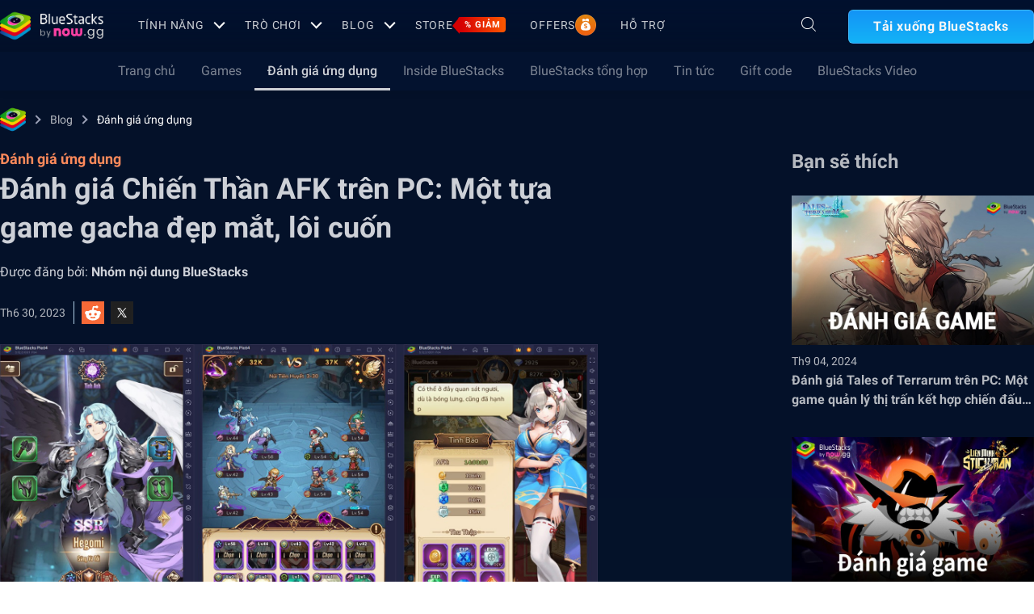

--- FILE ---
content_type: text/html; charset=utf-8
request_url: https://www.bluestacks.com/vi/blog/app-reviews/chien-than-afk-review-guide-vi.html
body_size: 68616
content:
<!DOCTYPE html><html lang="vi" dir="ltr" data-country="US" data-locale="vi"><head><meta charSet="UTF-8"/><title>Đánh giá Chiến Thần AFK trên PC: Một tựa game gacha đẹp mắt, lôi cuốn | BlueStacks</title><meta name="robots" content="index,follow"/><meta http-equiv="X-UA-Compatible" content="ie=edge"/><link rel="canonical" href="https://www.bluestacks.com/vi/blog/app-reviews/chien-than-afk-review-guide-vi.html"/><meta name="description" content="Đánh giá nhanh tựa geme mobile Chiến Thần AFK khi chơi trên PC bằng phần mềm BlueStacks."/><meta name="baidu-site-verification" content="code-y42E1spUr0"/><meta name="theme-color" content="#FF42A5"/><meta property="og:locale" content="vi"/><meta property="og:type" content="website"/><meta property="og:title" content="Đánh giá Chiến Thần AFK trên PC: Một tựa game gacha đẹp mắt, lôi cuốn | BlueStacks"/><meta property="og:description" content="Đánh giá nhanh tựa geme mobile Chiến Thần AFK khi chơi trên PC bằng phần mềm BlueStacks."/><meta property="og:url" content="https://www.bluestacks.com/vi/blog/app-reviews/chien-than-afk-review-guide-vi.html"/><meta property="og:site_name" content="Bluestacks - The Best Android Emulator on PC as Rated by You"/><meta property="article:publisher" content="https://www.facebook.com/BlueStacksInc/"/><meta property="og:updated_time" content="2021-10-04T11:56:17+00:00"/><meta property="fb:app_id" content="236804760387339"/><meta property="twitter:title" content="Đánh giá Chiến Thần AFK trên PC: Một tựa game gacha đẹp mắt, lôi cuốn | BlueStacks"/><meta property="og:image:alt" content="Đánh giá Chiến Thần AFK trên PC: Một tựa game gacha đẹp mắt, lôi cuốn | BlueStacks"/><meta name="twitter:title" content="Đánh giá Chiến Thần AFK trên PC: Một tựa game gacha đẹp mắt, lôi cuốn | BlueStacks"/><meta name="twitter:description" content="Đánh giá nhanh tựa geme mobile Chiến Thần AFK khi chơi trên PC bằng phần mềm BlueStacks."/><meta name="twitter:creator" content="@bluestacksinc"/><link rel="icon" href="https://cdn-www.bluestacks.com/bs-images/logo-icon.png" sizes="32x32"/><link rel="icon" href="https://cdn-www.bluestacks.com/bs-images/logo-icon.png" sizes="192x192"/><link rel="apple-touch-icon-precomposed" href="https://cdn-www.bluestacks.com/bs-images/logo-icon.png"/><meta name="msapplication-TileImage" content="https://cdn-www.bluestacks.com/bs-images/logo-icon.png"/><meta name="viewport" content="width=device-width,initial-scale=1,shrink-to-fit=no"/><meta name="google-site-verification" content="tbz8pRvfI7jRiJR8spPefljM-dF2Vi3MIxitsQ2oX_Y"/><meta name="naver-site-verification" content="c5e09798c62ac637c3a92471c52d236c3e4bffc1"/><meta name="referrer" content="no-referrer-when-downgrade"/><link rel="preconnect" href="https://cloud.bluestacks.com"/><link rel="dns-prefetch" href="https://www.google-analytics.com"/><link rel="preconnect" href="https://fonts.gstatic.com"/><meta property="og:image" content="https://cdn-www.bluestacks.com/bs-images/chien-than-afk-how-to-play-on-pc-vi-banner.jpg"/><meta property="og:image:secure_url" content="https://cdn-www.bluestacks.com/bs-images/chien-than-afk-how-to-play-on-pc-vi-banner.jpg"/><meta property="og:image:width" content="1200"/><meta property="og:image:height" content="630"/><meta property="og:image:type" content="image/jpeg"/><meta name="twitter:card" content="summary_large_image"/><meta name="twitter:image" content="https://cdn-www.bluestacks.com/bs-images/chien-than-afk-how-to-play-on-pc-vi-banner.jpg"/><meta name="next-head-count" content="40"/><script id="global-script" strategy="afterInteractive">
              window['gtag_enable_tcf_support'] = true;
              window.show_advertisement = true;
              // GA init function
              window.dataLayer = window.dataLayer || [];
              function gtag(){dataLayer.push(arguments);}
              </script><script id="quantcast-script" strategy="afterInteractive">
              window.inMobileScript = function() {
            var host = "bluestacks.com";
            var element = document.createElement("script");
            var firstScript = document.getElementsByTagName("script")[0];
            var url = "https://cmp.inmobi.com".concat("/choice/", "mw9xJtqPQGFbC", "/", host, "/choice.js?tag_version=V3");
            var uspTries = 0;
            var uspTriesLimit = 3;
            element.async = true;
            element.type = "text/javascript";
            element.src = url;
            firstScript.parentNode.insertBefore(element, firstScript);
            function makeStub() {
                var TCF_LOCATOR_NAME = "__tcfapiLocator";
                var queue = [];
                var win = window;
                var cmpFrame;
                function addFrame() {
                    var doc = win.document;
                    var otherCMP = !!win.frames[TCF_LOCATOR_NAME];
                    if (!otherCMP) {
                        if (doc.body) {
                            var iframe = doc.createElement("iframe");
                            iframe.style.cssText = "display:none";
                            iframe.name = TCF_LOCATOR_NAME;
                            doc.body.appendChild(iframe);
                        } else {
                            setTimeout(addFrame, 5);
                        }
                    }
                    return !otherCMP;
                }
                function tcfAPIHandler() {
                    var gdprApplies;
                    var args = arguments;
                    if (!args.length) {
                        return queue;
                    } else if (args[0] === "setGdprApplies") {
                        if (args.length > 3 && args[2] === 2 && typeof args[3] === "boolean") {
                            gdprApplies = args[3];
                            if (typeof args[2] === "function") {
                                args[2]("set", true);
                            }
                        }
                    } else if (args[0] === "ping") {
                        var retr = {
                            gdprApplies: gdprApplies,
                            cmpLoaded: false,
                            cmpStatus: "stub"
                        };
                        if (typeof args[2] === "function") {
                            args[2](retr);
                        }
                    } else {
                        if (args[0] === "init" && typeof args[3] === "object") {
                            args[3] = Object.assign(args[3], {
                                tag_version: "V3"
                            });
                        }
                        queue.push(args);
                    }
                }
                function postMessageEventHandler(event) {
                    var msgIsString = typeof event.data === "string";
                    var json = {};
                    try {
                        if (msgIsString) {
                            json = JSON.parse(event.data);
                        } else {
                            json = event.data;
                        }
                    } catch (ignore) {}
                    var payload = json.__tcfapiCall;
                    if (payload) {
                        window.__tcfapi(payload.command, payload.version, function(retValue, success) {
                            var returnMsg = {
                                __tcfapiReturn: {
                                    returnValue: retValue,
                                    success: success,
                                    callId: payload.callId
                                }
                            };
                            if (msgIsString) {
                                returnMsg = JSON.stringify(returnMsg);
                            }
                            if (event && event.source && event.source.postMessage) {
                                event.source.postMessage(returnMsg, "*");
                            }
                        }, payload.parameter);
                    }
                }
                while(win){
                    try {
                        if (win.frames[TCF_LOCATOR_NAME]) {
                            cmpFrame = win;
                            break;
                        }
                    } catch (ignore) {}
                    if (win === window.top) {
                        break;
                    }
                    win = win.parent;
                }
                if (!cmpFrame) {
                    addFrame();
                    win.__tcfapi = tcfAPIHandler;
                    win.addEventListener("message", postMessageEventHandler, false);
                }
            }
            makeStub();
            function makeGppStub() {
                const CMP_ID = 10;
                const SUPPORTED_APIS = [
                    "2:tcfeuv2",
                    "6:uspv1",
                    "7:usnatv1",
                    "8:usca",
                    "9:usvav1",
                    "10:uscov1",
                    "11:usutv1",
                    "12:usctv1"
                ];
                window.__gpp_addFrame = function(n) {
                    if (!window.frames[n]) {
                        if (document.body) {
                            var i = document.createElement("iframe");
                            i.style.cssText = "display:none";
                            i.name = n;
                            document.body.appendChild(i);
                        } else {
                            window.setTimeout(window.__gpp_addFrame, 10, n);
                        }
                    }
                };
                window.__gpp_stub = function() {
                    var b = arguments;
                    __gpp.queue = __gpp.queue || [];
                    __gpp.events = __gpp.events || [];
                    if (!b.length || b.length == 1 && b[0] == "queue") {
                        return __gpp.queue;
                    }
                    if (b.length == 1 && b[0] == "events") {
                        return __gpp.events;
                    }
                    var cmd = b[0];
                    var clb = b.length > 1 ? b[1] : null;
                    var par = b.length > 2 ? b[2] : null;
                    if (cmd === "ping") {
                        clb({
                            gppVersion: "1.1",
                            cmpStatus: "stub",
                            cmpDisplayStatus: "hidden",
                            signalStatus: "not ready",
                            supportedAPIs: SUPPORTED_APIS,
                            cmpId: CMP_ID,
                            sectionList: [],
                            applicableSections: [
                                -1
                            ],
                            gppString: "",
                            parsedSections: {}
                        }, true);
                    } else if (cmd === "addEventListener") {
                        if (!("lastId" in __gpp)) {
                            __gpp.lastId = 0;
                        }
                        __gpp.lastId++;
                        var lnr = __gpp.lastId;
                        __gpp.events.push({
                            id: lnr,
                            callback: clb,
                            parameter: par
                        });
                        clb({
                            eventName: "listenerRegistered",
                            listenerId: lnr,
                            data: true,
                            pingData: {
                                gppVersion: "1.1",
                                cmpStatus: "stub",
                                cmpDisplayStatus: "hidden",
                                signalStatus: "not ready",
                                supportedAPIs: SUPPORTED_APIS,
                                cmpId: CMP_ID,
                                sectionList: [],
                                applicableSections: [
                                    -1
                                ],
                                gppString: "",
                                parsedSections: {}
                            }
                        }, true);
                    } else if (cmd === "removeEventListener") {
                        var success = false;
                        for(var i = 0; i < __gpp.events.length; i++){
                            if (__gpp.events[i].id == par) {
                                __gpp.events.splice(i, 1);
                                success = true;
                                break;
                            }
                        }
                        clb({
                            eventName: "listenerRemoved",
                            listenerId: par,
                            data: success,
                            pingData: {
                                gppVersion: "1.1",
                                cmpStatus: "stub",
                                cmpDisplayStatus: "hidden",
                                signalStatus: "not ready",
                                supportedAPIs: SUPPORTED_APIS,
                                cmpId: CMP_ID,
                                sectionList: [],
                                applicableSections: [
                                    -1
                                ],
                                gppString: "",
                                parsedSections: {}
                            }
                        }, true);
                    } else if (cmd === "hasSection") {
                        clb(false, true);
                    } else if (cmd === "getSection" || cmd === "getField") {
                        clb(null, true);
                    } else {
                        __gpp.queue.push([].slice.apply(b));
                    }
                };
                window.__gpp_msghandler = function(event) {
                    var msgIsString = typeof event.data === "string";
                    try {
                        var json = msgIsString ? JSON.parse(event.data) : event.data;
                    } catch (e) {
                        var json = null;
                    }
                    if (typeof json === "object" && json !== null && "__gppCall" in json) {
                        var i = json.__gppCall;
                        window.__gpp(i.command, function(retValue, success) {
                            var returnMsg = {
                                __gppReturn: {
                                    returnValue: retValue,
                                    success: success,
                                    callId: i.callId
                                }
                            };
                            event.source.postMessage(msgIsString ? JSON.stringify(returnMsg) : returnMsg, "*");
                        }, "parameter" in i ? i.parameter : null, "version" in i ? i.version : "1.1");
                    }
                };
                if (!("__gpp" in window) || typeof window.__gpp !== "function") {
                    window.__gpp = window.__gpp_stub;
                    window.addEventListener("message", window.__gpp_msghandler, false);
                    window.__gpp_addFrame("__gppLocator");
                }
            }
            makeGppStub();
            var uspStubFunction = function() {
                var arg = arguments;
                if (typeof window.__uspapi !== uspStubFunction) {
                    setTimeout(function() {
                        if (typeof window.__uspapi !== "undefined") {
                            window.__uspapi.apply(window.__uspapi, arg);
                        }
                    }, 500);
                }
            };
            var checkIfUspIsReady = function() {
                uspTries++;
                if (window.__uspapi === uspStubFunction && uspTries < uspTriesLimit) {
                    console.warn("USP is not accessible");
                } else {
                    clearInterval(uspInterval);
                }
            };
            if (typeof window.__uspapi === "undefined") {
                window.__uspapi = uspStubFunction;
                var uspInterval = setInterval(checkIfUspIsReady, 6000);
            }
        };
             (
              ()=>{
            window.getDomainFromUrl = function(url_) {
                const url = new URL(url_);
                const parts = url.hostname.split(".");
                if (parts.length > 2) {
                    return parts.slice(-2).join(".");
                }
                return url.hostname;
            };
            // Listen for the parent's response
            window.addEventListener("message", (event)=>{
                const domain = window.getDomainFromUrl(event.origin);
                if ([
                    "bluestacks.com",
                    "bstkinternal.net"
                ].includes(domain)) {
                    if (event.data.action_type === "isBS5ClientResult") {
                        document.querySelector("body").dataset["appplayer"] = true;
                        window.appplayer = true;
                        console.warn("AppCenter is detected");
                    }
                }
            });
            window.gotAppPlayerBackPage = ()=>{
                if (window.location.pathname == "/products/deals.html") {
                    window.parent.postMessage({
                        action_type: "goback"
                    }, "https://cdn-bgp.bluestacks.com");
                    return;
                }
                if (window.history.length > 1) {
                    window.history.back();
                } else {
                    window.parent.postMessage({
                        action_type: "goback"
                    }, "https://cdn-bgp.bluestacks.com");
                }
            };
            window.addAppPlayerBackButton = ()=>{
                var ref;
                const button = document.createElement("button");
                button.className = "app-placyer-back"; // Add class
                button.innerHTML = `
                <svg xmlns="http://www.w3.org/2000/svg" width="20" height="20" viewBox="0 0 20 20" fill="none">
                    <path d="M17 10.5H3M3 10.5L8.5 5M3 10.5L8.5 16" 
                          stroke="#F7FAFF" strokeWidth="2" 
                          style="stroke: rgb(247, 250, 255); stroke-opacity: 1;">
                    </path>
                </svg>
                Go Back
            `;
                button.onclick = window.gotAppPlayerBackPage;
                document === null || document === void 0 ? void 0 : (ref = document.body) === null || ref === void 0 ? void 0 : ref.appendChild(button);
            };
            // Call the function to add the button
            if (window.self !== window.top) {
                window.parent.postMessage({
                    action_type: "isBS5Client"
                }, "https://cdn-bgp.bluestacks.com");
                window.isBS5ClientInterval = setInterval(()=>{
                    window.parent.postMessage({
                        action_type: "isBS5Client"
                    }, "https://cdn-bgp.bluestacks.com");
                }, 50);
                setTimeout(()=>{
                    window.parent.postMessage({
                        action_type: "isBS5Client"
                    }, "https://cdn-bgp.bluestacks.com");
                    window.addAppPlayerBackButton();
                    if (window.isBS5ClientInterval) {
                        clearInterval(window.isBS5ClientInterval);
                    }
                }, 2000);
            } else {
                inMobileScript();
            }
        }
             )();
             </script><script strategy="lazyOnload">
                  let bstkLazyloadImages = () =>{
                    var forEach = (list, callback) => {
                      Array.prototype.forEach.call(list, callback);
                    };
                    var preloadImage = (img) => {
                      const src = img.getAttribute("data-src");
                      const oSrc = img.getAttribute("data-org");
                      const tryAlt = img.getAttribute("data-try-alt"); 

                      if (!src) return;

                      const virtualImg = new Image();
                      virtualImg.src = src;

                      virtualImg.onload = (e) => {
                        img.setAttribute("src", src);
                        img.addEventListener(
                          "load",
                          function loaded() {
                            if (!img) return;
                            img.classList.add("loadded");
                            img.classList.add("unblur");
                            img.classList.remove("lazy");
                          },
                          false
                        );
                      };

                      function tryAltDomains(errorImg, index){
                        return new Promise((resolve, reject) => { 
                          let domains = ["d2u1q3j7uk6p0t.cloudfront.net"]
                          if(domains[index]){
                            let newImg = errorImg.split('/');
                            newImg[2] = domains[index];
                            newImg = newImg.join('/')
                            const img = new Image();
                            img.src = newImg;
                            if (img.complete) {
                              resolve(newImg);
                            } else {
                              img.onload = () => {
                                resolve(newImg);
                              };
                              img.onerror = () => {
                                if(index < domains.length){
                                  return resolve(tryAltDomains(newImg, index + 1));
                                }else{
                                  return reject(false);
                                }
                              };
                            }
                          }else{
                            return reject(false);
                          }
                        })
                      }
                      
                      virtualImg.onerror = (e) => {
                        const fallbackSrc = img.getAttribute("data-fallback");
                        if(tryAlt){
                          tryAltDomains(oSrc, 0)
                          .then((newImg)=>{
                            img.setAttribute("src", newImg);
                          })
                          .catch(()=>{
                            if (fallbackSrc) {
                              img.setAttribute("src", fallbackSrc);
                              img.classList.add("fallback-img");
                            }
                          })
                        }else{
                          if (fallbackSrc) {
                            img.setAttribute("src", fallbackSrc);
                            img.classList.add("fallback-img");
                          }
                        }
                        img.classList.add("loadded");
                        img.classList.add("unblur");
                        img.classList.remove("lazy");
                      };
                    };

                    
                    var lazys = document.querySelectorAll("img.lazy");

                    /**
                     * Checking for Browser support, if not has load it all.
                     */
                    if (!("IntersectionObserver" in window)) {
                      forEach(lazys, (lazy) => preloadImage(lazy));
                    } else {
                      /**
                       * [onIntersection description]
                       * @param  {[type]} entries [description]
                       */
                      const onIntersection = (entries) => {
                        forEach(entries, (entry) => {
                          if (entry.intersectionRatio > 0) {
                            scroll.unobserve(entry.target);
                            preloadImage(entry.target);
                          }
                        });
                      };

                      /**
                       * instance of the IntersectionObserver
                       * @param {[callback]} onIntersection
                       * @see https://developer.mozilla.org/en-US/docs/Web/API/Intersection_Observer_API
                       */
                      const scroll = new IntersectionObserver(onIntersection, {
                        rootMargin: "50px 0px",
                        threshold: 0.1,
                      });

                      /**
                       * Targeting all selected elements to be observed
                       */
                      forEach(lazys, (lazy) => scroll.observe(lazy));
                    }
                  }
                  document.addEventListener("DOMContentLoaded", () => {
                    bstkLazyloadImages();
                    setTimeout(()=>{
                      bstkLazyloadImages();
                    },3000)
                  })

                  </script><script id="gtag-base" strategy="afterInteractive">
            // <!-- Google Tag Manager -->
            (function(w,d,s,l,i){w[l]=w[l]||[];w[l].push({'gtm.start':
            new Date().getTime(),event:'gtm.js'});var f=d.getElementsByTagName(s)[0],
            j=d.createElement(s),dl=l!='dataLayer'?'&l='+l:'';j.async=true;j.src=
            'https://www.googletagmanager.com/gtm.js?id='+i+dl;f.parentNode.insertBefore(j,f);
            })(window,document,'script','dataLayer','GTM-W4Z4SG');
            // <!-- End Google Tag Manager -->
          </script><script strategy="afterInteractive">
              let quantcastTimerCount = 0;
              let domain_name = 'bluestacks.com';
              let quantcastCookie = getCookie('quant_cast_cookie');
              if(quantcastCookie == 'accept'){
                window.show_advertisement = true;
              }else{
                window.show_advertisement = false;
              }
              if (
                location.hostname.includes('bluestacks.com')
              ) {
                domain_name = 'bluestacks.com';
              } else if (location.hostname === 'local.bluestacks.com') {
                domain_name = 'local.bluestacks.com';
              } else if (location.hostname === 'localhost') {
                domain_name = 'localhost';
              } else {
                domain_name = 'bstkinternal.net';
              }

              function getCookie(cname) {
                var name = cname + "=";
                var decodedCookie = decodeURIComponent(document.cookie);
                var ca = decodedCookie.split(';');
                for (var i = 0; i < ca.length; i++) {
                  var c = ca[i];
                  while (c.charAt(0) == ' ') {
                    c = c.substring(1);
                  }
                  if (c.indexOf(name) == 0) {
                    return c.substring(name.length, c.length);
                  }
                }
                return "";
              }
              var setCookie = (cookieName, cookieValue, daysToExpire) => {
                var date = new Date();
                date.setTime(date.getTime() + daysToExpire * 24 * 60 * 60 * 1000);
                var expires = 'expires=' + date.toUTCString();
                document.cookie = cookieName + '=' + cookieValue + ';' + expires + ';' + domain_name + ';path=/';
              };
              let gtmLoaded = false;
              let gaLoaded = false;

              const loadGTM = () => {
                if (!gtmLoaded) {
                  let quantcastCookie = getCookie('quant_cast_cookie');
                  if (quantcastCookie == 'accept') {
                    gtmLoaded = true;
                    let gtmScriptTag = document.createElement('script');
                    gtmScriptTag.src = '/wp-content/themes/bluestacks/js/gtm.js';
                    gtmScriptTag.async = true;
                    document.head.appendChild(gtmScriptTag);
                  }
                }
              }

              const loadGA = () => {
                if (!gaLoaded) {
                  let quantcastCookie = getCookie('quant_cast_cookie');
                  if (quantcastCookie) {
                    gaLoaded = true;
                    let gaScriptTag = document.createElement('script');
                    gaScriptTag.src = 'https://www.googletagmanager.com/gtag/js?id=G-3PED3R14PQ';
                    gaScriptTag.async = true;
                    document.head.appendChild(gaScriptTag);
          
                    setTimeout(function(){
                      gtag('js', new Date());
                      gtag('config', 'G-3PED3R14PQ');
                    },1000);
                  }
                }
              }

              window.quant_cast_cookie = true;
              document.addEventListener( 'click', function ( event ) {
                let eleClass = event.target.className.toString();
                // Save and Exit button event
                if(!event.target.className){
                  eleClass = event.target.parentElement.className.toString();
                }
                if(event.target && (eleClass.trim() == 'css-47sehv' || event.target.className == 'qc-cmp2-close-icon') ) {
                  setCookie('quant_cast_cookie',window.quant_cast_cookie , 30);
                  //loadGTM();
                  loadGA();
                };
                let moreOptClass = event.target.className.toString();
                if(!event.target.className){
                  moreOptClass = event.target.parentElement.className.toString();
                }
                // Save and Exit button event
                if(event.target && (moreOptClass.trim() == 'css-1hy2vtq') ) {
                  window.quant_cast_cookie = false;
                };
                if(event.target && (event.target.innerText == 'REJECT ALL' || event.target.innerText == 'OFF')) {
                  quant_cast_cookie = false;
                };
                if(event.target && (event.target.innerText == 'ACCEPT ALL' || event.target.innerText == 'ON')) {
                  quant_cast_cookie = true;
                };
              });

              let quantcastInterval = setInterval(function() {
                //loadGTM();
                loadGA();
              }, 1000)</script><script id="gtag-base" strategy="afterInteractive">
              const loadGAOther = () => {
                let gaScriptTag = document.createElement('script');
                gaScriptTag.src = 'https://www.googletagmanager.com/gtag/js?id=G-3PED3R14PQ';
                gaScriptTag.async = true;
                document.head.appendChild(gaScriptTag);

                setTimeout(function(){
                  gtag('js', new Date());
                  gtag('config', 'G-3PED3R14PQ');
                },1000);
              }
              loadGAOther();
          </script><meta name="next-font-preconnect"/><noscript data-n-css=""></noscript><script defer="" nomodule="" src="/_next/static/chunks/polyfills-5cd94c89d3acac5f.js"></script><script src="/_next/static/chunks/webpack-5c7687d58c15049a.js" defer=""></script><script src="/_next/static/chunks/framework-9cf46cf0fe8d1146.js" defer=""></script><script src="/_next/static/chunks/main-3456a641930ebb2c.js" defer=""></script><script src="/_next/static/chunks/pages/_app-8ca3d3d5004bdddc.js" defer=""></script><script src="/_next/static/chunks/0975f2b1-5217cdcae2597d7e.js" defer=""></script><script src="/_next/static/chunks/2675-3b682edc71d44a12.js" defer=""></script><script src="/_next/static/chunks/1795-fcd12dc84069a4bf.js" defer=""></script><script src="/_next/static/chunks/3944-cd7826df83de1a13.js" defer=""></script><script src="/_next/static/chunks/9941-7c93e2f1f995e0b4.js" defer=""></script><script src="/_next/static/chunks/8899-dfead38c7a94fc11.js" defer=""></script><script src="/_next/static/chunks/5594-09637f7cea7be4bf.js" defer=""></script><script src="/_next/static/chunks/234-58bc333aa305c9ed.js" defer=""></script><script src="/_next/static/chunks/4226-c639c30f8141e557.js" defer=""></script><script src="/_next/static/chunks/8491-4c71c3566a2de3c1.js" defer=""></script><script src="/_next/static/chunks/6135-012f331052b28488.js" defer=""></script><script src="/_next/static/chunks/2213-c66bee480eed9fdb.js" defer=""></script><script src="/_next/static/chunks/138-9f18ca18fcbd12d7.js" defer=""></script><script src="/_next/static/chunks/594-b67a1b25c478fc9d.js" defer=""></script><script src="/_next/static/chunks/8828-c9358b63fa93834d.js" defer=""></script><script src="/_next/static/chunks/2751-011b78d8e1fb1a72.js" defer=""></script><script src="/_next/static/chunks/pages/blog/%5Bcategory%5D/%5Bslug%5D-c2550fb53eea3ae9.js" defer=""></script><script src="/_next/static/RxqVKMWk7HOkDUjqAe0jj/_buildManifest.js" defer=""></script><script src="/_next/static/RxqVKMWk7HOkDUjqAe0jj/_ssgManifest.js" defer=""></script><script src="/_next/static/RxqVKMWk7HOkDUjqAe0jj/_middlewareManifest.js" defer=""></script><style data-styled="" data-styled-version="5.3.11">@font-face{font-family:'Roboto';font-style:normal;font-weight:400;font-display:swap;src:url(https://fonts.gstatic.com/s/roboto/v30/KFOmCnqEu92Fr1Mu72xKKTU1Kvnz.woff2) format('woff2');unicode-range:U+0460-052F,U+1C80-1C88,U+20B4,U+2DE0-2DFF,U+A640-A69F,U+FE2E-FE2F;}/*!sc*/
@font-face{font-family:'Roboto';font-style:normal;font-weight:400;font-display:swap;src:url(https://fonts.gstatic.com/s/roboto/v30/KFOmCnqEu92Fr1Mu5mxKKTU1Kvnz.woff2) format('woff2');unicode-range:U+0301,U+0400-045F,U+0490-0491,U+04B0-04B1,U+2116;}/*!sc*/
@font-face{font-family:'Roboto';font-style:normal;font-weight:400;font-display:swap;src:url(https://fonts.gstatic.com/s/roboto/v30/KFOmCnqEu92Fr1Mu7mxKKTU1Kvnz.woff2) format('woff2');unicode-range:U+1F00-1FFF;}/*!sc*/
@font-face{font-family:'Roboto';font-style:normal;font-weight:400;font-display:swap;src:url(https://fonts.gstatic.com/s/roboto/v30/KFOmCnqEu92Fr1Mu4WxKKTU1Kvnz.woff2) format('woff2');unicode-range:U+0370-03FF;}/*!sc*/
@font-face{font-family:'Roboto';font-style:normal;font-weight:400;font-display:swap;src:url(https://fonts.gstatic.com/s/roboto/v30/KFOmCnqEu92Fr1Mu7WxKKTU1Kvnz.woff2) format('woff2');unicode-range:U+0102-0103,U+0110-0111,U+0128-0129,U+0168-0169,U+01A0-01A1,U+01AF-01B0,U+1EA0-1EF9,U+20AB;}/*!sc*/
@font-face{font-family:'Roboto';font-style:normal;font-weight:400;font-display:swap;src:url(https://fonts.gstatic.com/s/roboto/v30/KFOmCnqEu92Fr1Mu7GxKKTU1Kvnz.woff2) format('woff2');unicode-range:U+0100-024F,U+0259,U+1E00-1EFF,U+2020,U+20A0-20AB,U+20AD-20CF,U+2113,U+2C60-2C7F,U+A720-A7FF;}/*!sc*/
@font-face{font-family:'Roboto';font-style:normal;font-weight:400;font-display:swap;src:url(https://fonts.gstatic.com/s/roboto/v30/KFOmCnqEu92Fr1Mu4mxKKTU1Kg.woff2) format('woff2');unicode-range:U+0000-00FF,U+0131,U+0152-0153,U+02BB-02BC,U+02C6,U+02DA,U+02DC,U+2000-206F,U+2074,U+20AC,U+2122,U+2191,U+2193,U+2212,U+2215,U+FEFF,U+FFFD;}/*!sc*/
@font-face{font-family:'Roboto';font-style:normal;font-weight:500;font-display:swap;src:url(https://fonts.gstatic.com/s/roboto/v30/KFOlCnqEu92Fr1MmEU9fCRc4AMP6lbBP.woff2) format('woff2');unicode-range:U+0460-052F,U+1C80-1C88,U+20B4,U+2DE0-2DFF,U+A640-A69F,U+FE2E-FE2F;}/*!sc*/
@font-face{font-family:'Roboto';font-style:normal;font-weight:500;font-display:swap;src:url(https://fonts.gstatic.com/s/roboto/v30/KFOlCnqEu92Fr1MmEU9fABc4AMP6lbBP.woff2) format('woff2');unicode-range:U+0301,U+0400-045F,U+0490-0491,U+04B0-04B1,U+2116;}/*!sc*/
@font-face{font-family:'Roboto';font-style:normal;font-weight:500;font-display:swap;src:url(https://fonts.gstatic.com/s/roboto/v30/KFOlCnqEu92Fr1MmEU9fCBc4AMP6lbBP.woff2) format('woff2');unicode-range:U+1F00-1FFF;}/*!sc*/
@font-face{font-family:'Roboto';font-style:normal;font-weight:500;font-display:swap;src:url(https://fonts.gstatic.com/s/roboto/v30/KFOlCnqEu92Fr1MmEU9fBxc4AMP6lbBP.woff2) format('woff2');unicode-range:U+0370-03FF;}/*!sc*/
@font-face{font-family:'Roboto';font-style:normal;font-weight:500;font-display:swap;src:url(https://fonts.gstatic.com/s/roboto/v30/KFOlCnqEu92Fr1MmEU9fCxc4AMP6lbBP.woff2) format('woff2');unicode-range:U+0102-0103,U+0110-0111,U+0128-0129,U+0168-0169,U+01A0-01A1,U+01AF-01B0,U+1EA0-1EF9,U+20AB;}/*!sc*/
@font-face{font-family:'Roboto';font-style:normal;font-weight:500;font-display:swap;src:url(https://fonts.gstatic.com/s/roboto/v30/KFOlCnqEu92Fr1MmEU9fChc4AMP6lbBP.woff2) format('woff2');unicode-range:U+0100-024F,U+0259,U+1E00-1EFF,U+2020,U+20A0-20AB,U+20AD-20CF,U+2113,U+2C60-2C7F,U+A720-A7FF;}/*!sc*/
@font-face{font-family:'Roboto';font-style:normal;font-weight:500;font-display:swap;src:url(https://fonts.gstatic.com/s/roboto/v30/KFOlCnqEu92Fr1MmEU9fBBc4AMP6lQ.woff2) format('woff2');unicode-range:U+0000-00FF,U+0131,U+0152-0153,U+02BB-02BC,U+02C6,U+02DA,U+02DC,U+2000-206F,U+2074,U+20AC,U+2122,U+2191,U+2193,U+2212,U+2215,U+FEFF,U+FFFD;}/*!sc*/
@font-face{font-family:'Roboto';font-style:normal;font-weight:700;font-display:swap;src:url(https://fonts.gstatic.com/s/roboto/v30/KFOlCnqEu92Fr1MmWUlfCRc4AMP6lbBP.woff2) format('woff2');unicode-range:U+0460-052F,U+1C80-1C88,U+20B4,U+2DE0-2DFF,U+A640-A69F,U+FE2E-FE2F;}/*!sc*/
@font-face{font-family:'Roboto';font-style:normal;font-weight:700;font-display:swap;src:url(https://fonts.gstatic.com/s/roboto/v30/KFOlCnqEu92Fr1MmWUlfABc4AMP6lbBP.woff2) format('woff2');unicode-range:U+0301,U+0400-045F,U+0490-0491,U+04B0-04B1,U+2116;}/*!sc*/
@font-face{font-family:'Roboto';font-style:normal;font-weight:700;font-display:swap;src:url(https://fonts.gstatic.com/s/roboto/v30/KFOlCnqEu92Fr1MmWUlfCBc4AMP6lbBP.woff2) format('woff2');unicode-range:U+1F00-1FFF;}/*!sc*/
@font-face{font-family:'Roboto';font-style:normal;font-weight:700;font-display:swap;src:url(https://fonts.gstatic.com/s/roboto/v30/KFOlCnqEu92Fr1MmWUlfBxc4AMP6lbBP.woff2) format('woff2');unicode-range:U+0370-03FF;}/*!sc*/
@font-face{font-family:'Roboto';font-style:normal;font-weight:700;font-display:swap;src:url(https://fonts.gstatic.com/s/roboto/v30/KFOlCnqEu92Fr1MmWUlfCxc4AMP6lbBP.woff2) format('woff2');unicode-range:U+0102-0103,U+0110-0111,U+0128-0129,U+0168-0169,U+01A0-01A1,U+01AF-01B0,U+1EA0-1EF9,U+20AB;}/*!sc*/
@font-face{font-family:'Roboto';font-style:normal;font-weight:700;font-display:swap;src:url(https://fonts.gstatic.com/s/roboto/v30/KFOlCnqEu92Fr1MmWUlfChc4AMP6lbBP.woff2) format('woff2');unicode-range:U+0100-024F,U+0259,U+1E00-1EFF,U+2020,U+20A0-20AB,U+20AD-20CF,U+2113,U+2C60-2C7F,U+A720-A7FF;}/*!sc*/
@font-face{font-family:'Roboto';font-style:normal;font-weight:700;font-display:swap;src:url(https://fonts.gstatic.com/s/roboto/v30/KFOlCnqEu92Fr1MmWUlfBBc4AMP6lQ.woff2) format('woff2');unicode-range:U+0000-00FF,U+0131,U+0152-0153,U+02BB-02BC,U+02C6,U+02DA,U+02DC,U+2000-206F,U+2074,U+20AC,U+2122,U+2191,U+2193,U+2212,U+2215,U+FEFF,U+FFFD;}/*!sc*/
@font-face{font-family:'Poppins';font-style:normal;font-weight:400;font-display:swap;src:url(https://fonts.gstatic.com/s/poppins/v20/pxiEyp8kv8JHgFVrJJbecnFHGPezSQ.woff2) format('woff2');unicode-range:U+0900-097F,U+1CD0-1CF6,U+1CF8-1CF9,U+200C-200D,U+20A8,U+20B9,U+25CC,U+A830-A839,U+A8E0-A8FB;}/*!sc*/
@font-face{font-family:'Poppins';font-style:normal;font-weight:400;font-display:swap;src:url(https://fonts.gstatic.com/s/poppins/v20/pxiEyp8kv8JHgFVrJJnecnFHGPezSQ.woff2) format('woff2');unicode-range:U+0100-024F,U+0259,U+1E00-1EFF,U+2020,U+20A0-20AB,U+20AD-20CF,U+2113,U+2C60-2C7F,U+A720-A7FF;}/*!sc*/
@font-face{font-family:'Poppins';font-style:normal;font-weight:400;font-display:swap;src:url(https://fonts.gstatic.com/s/poppins/v20/pxiEyp8kv8JHgFVrJJfecnFHGPc.woff2) format('woff2');unicode-range:U+0000-00FF,U+0131,U+0152-0153,U+02BB-02BC,U+02C6,U+02DA,U+02DC,U+2000-206F,U+2074,U+20AC,U+2122,U+2191,U+2193,U+2212,U+2215,U+FEFF,U+FFFD;}/*!sc*/
@font-face{font-family:'Poppins';font-style:normal;font-weight:500;font-display:swap;src:url(https://fonts.gstatic.com/s/poppins/v20/pxiByp8kv8JHgFVrLGT9Z11lFd2JQEl8qw.woff2) format('woff2');unicode-range:U+0900-097F,U+1CD0-1CF6,U+1CF8-1CF9,U+200C-200D,U+20A8,U+20B9,U+25CC,U+A830-A839,U+A8E0-A8FB;}/*!sc*/
@font-face{font-family:'Poppins';font-style:normal;font-weight:500;font-display:swap;src:url(https://fonts.gstatic.com/s/poppins/v20/pxiByp8kv8JHgFVrLGT9Z1JlFd2JQEl8qw.woff2) format('woff2');unicode-range:U+0100-024F,U+0259,U+1E00-1EFF,U+2020,U+20A0-20AB,U+20AD-20CF,U+2113,U+2C60-2C7F,U+A720-A7FF;}/*!sc*/
@font-face{font-family:'Poppins';font-style:normal;font-weight:500;font-display:swap;src:url(https://fonts.gstatic.com/s/poppins/v20/pxiByp8kv8JHgFVrLGT9Z1xlFd2JQEk.woff2) format('woff2');unicode-range:U+0000-00FF,U+0131,U+0152-0153,U+02BB-02BC,U+02C6,U+02DA,U+02DC,U+2000-206F,U+2074,U+20AC,U+2122,U+2191,U+2193,U+2212,U+2215,U+FEFF,U+FFFD;}/*!sc*/
@font-face{font-family:'Poppins';font-style:normal;font-weight:600;font-display:swap;src:url(https://fonts.gstatic.com/s/poppins/v20/pxiByp8kv8JHgFVrLEj6Z11lFd2JQEl8qw.woff2) format('woff2');unicode-range:U+0900-097F,U+1CD0-1CF6,U+1CF8-1CF9,U+200C-200D,U+20A8,U+20B9,U+25CC,U+A830-A839,U+A8E0-A8FB;}/*!sc*/
@font-face{font-family:'Poppins';font-style:normal;font-weight:600;font-display:swap;src:url(https://fonts.gstatic.com/s/poppins/v20/pxiByp8kv8JHgFVrLEj6Z1JlFd2JQEl8qw.woff2) format('woff2');unicode-range:U+0100-024F,U+0259,U+1E00-1EFF,U+2020,U+20A0-20AB,U+20AD-20CF,U+2113,U+2C60-2C7F,U+A720-A7FF;}/*!sc*/
@font-face{font-family:'Poppins';font-style:normal;font-weight:600;font-display:swap;src:url(https://fonts.gstatic.com/s/poppins/v20/pxiByp8kv8JHgFVrLEj6Z1xlFd2JQEk.woff2) format('woff2');unicode-range:U+0000-00FF,U+0131,U+0152-0153,U+02BB-02BC,U+02C6,U+02DA,U+02DC,U+2000-206F,U+2074,U+20AC,U+2122,U+2191,U+2193,U+2212,U+2215,U+FEFF,U+FFFD;}/*!sc*/
@font-face{font-family:'Poppins';font-style:normal;font-weight:700;font-display:swap;src:url(https://fonts.gstatic.com/s/poppins/v20/pxiByp8kv8JHgFVrLCz7Z11lFd2JQEl8qw.woff2) format('woff2');unicode-range:U+0900-097F,U+1CD0-1CF6,U+1CF8-1CF9,U+200C-200D,U+20A8,U+20B9,U+25CC,U+A830-A839,U+A8E0-A8FB;}/*!sc*/
@font-face{font-family:'Poppins';font-style:normal;font-weight:700;font-display:swap;src:url(https://fonts.gstatic.com/s/poppins/v20/pxiByp8kv8JHgFVrLCz7Z1JlFd2JQEl8qw.woff2) format('woff2');unicode-range:U+0100-024F,U+0259,U+1E00-1EFF,U+2020,U+20A0-20AB,U+20AD-20CF,U+2113,U+2C60-2C7F,U+A720-A7FF;}/*!sc*/
@font-face{font-family:'Poppins';font-style:normal;font-weight:700;font-display:swap;src:url(https://fonts.gstatic.com/s/poppins/v20/pxiByp8kv8JHgFVrLCz7Z1xlFd2JQEk.woff2) format('woff2');unicode-range:U+0000-00FF,U+0131,U+0152-0153,U+02BB-02BC,U+02C6,U+02DA,U+02DC,U+2000-206F,U+2074,U+20AC,U+2122,U+2191,U+2193,U+2212,U+2215,U+FEFF,U+FFFD;}/*!sc*/
*{font-family:'Roboto',sans-serif;box-sizing:border-box;margin:0;padding:0;}/*!sc*/
*:focus,*:active,*:hover{outline:none;}/*!sc*/
.overflow-y-hidden{overflow-y:hidden;}/*!sc*/
.blog-home-page *{font-family:"Poppins",sans-serif;}/*!sc*/
.blog-home-page .subscribe-email .pop-up-content .upper-section .heading{width:100%;}/*!sc*/
.blog-home-page .header-wrapper .container .right-section .language-selector .language-selector-btn:hover .sub-menu{top:64px;}/*!sc*/
.blog-home-page .cat-lbl[data-cat="updates"],.blog-home-page .cat-title[data-cat="updates"]{color:#ea526f !important;}/*!sc*/
.blog-home-page .cat-lbl[data-cat="news"],.blog-home-page .cat-title[data-cat="news"]{color:#3ddc97 !important;}/*!sc*/
.blog-home-page .cat-lbl[data-cat="game-guides"],.blog-home-page .cat-title[data-cat="game-guides"]{color:#ff8a5b !important;}/*!sc*/
.blog-home-page .cat-lbl[data-cat="bluestacks-exclusives"],.blog-home-page .cat-title[data-cat="bluestacks-exclusives"]{color:#FFD500 !important;}/*!sc*/
.blog-home-page .cat-lbl[data-cat="bluestacks-roundups"],.blog-home-page .cat-title[data-cat="bluestacks-roundups"]{color:#CD4631 !important;}/*!sc*/
.blog-home-page .cat-lbl[data-cat="app-reviews"],.blog-home-page .cat-title[data-cat="app-reviews"]{color:#25CED1 !important;}/*!sc*/
@media (max-width:767px){.blog-home-page .subscribe-email{display:block;}.blog-home-page .subscribe-email .content-box .container{-webkit-flex-direction:column;-ms-flex-direction:column;flex-direction:column;-webkit-box-pack:center;-webkit-justify-content:center;-ms-flex-pack:center;justify-content:center;}.blog-home-page .subscribe-email .content-box .container .subscribe-heading{font-weight:700;font-size:18px !important;line-height:28px;padding:0;-webkit-flex:unset;-ms-flex:unset;flex:unset;}.blog-home-page .subscribe-email .content-box .container .newsletter-blog.subscribe-box{width:100%;margin-top:24px;}.blog-home-page .subscribe-email .content-box .container .newsletter-blog.subscribe-box .nw-error{top:-28px;font-size:10px;}}/*!sc*/
html,body{margin:0;padding:0;width:100%;background:#ffffff;}/*!sc*/
ul[class]{list-style:none;padding:0;margin:0;}/*!sc*/
button,.btn{cursor:pointer;}/*!sc*/
h1,h2,h3,h4,h5,h6,p,span{margin:0;font-weight:unset;}/*!sc*/
a{color:inherit;-webkit-text-decoration:none;text-decoration:none;cursor:pointer;}/*!sc*/
b,strong{font-family:var(--font-bold);}/*!sc*/
.inline-lazy{display:inline;}/*!sc*/
.main-content{min-height:calc(100vh - 297px);}/*!sc*/
.mac_intel-no-download .download-button,.experiment_variant .mac_intel-no-download .download-button,.mac_intel-no-download .container .right-section .download-buttons a.download-button,.experiment_variant .mac_intel-no-download.mac-os a.old-download,.mac_intel-no-download .container .left-section .download-ab-button,.mac_intel-no-download .left-section .download-ab-button,.mac_intel-no-download .old-download.download-ab-button,.mac_intel-no-download .container .download-wrapper > a.download-button{background:#b3c1ce !important;cursor:default;}/*!sc*/
.mac_intel-no-download .download-button:hover,.experiment_variant .mac_intel-no-download .download-button:hover,.mac_intel-no-download .container .right-section .download-buttons a.download-button:hover,.experiment_variant .mac_intel-no-download.mac-os a.old-download:hover,.mac_intel-no-download .container .left-section .download-ab-button:hover,.mac_intel-no-download .left-section .download-ab-button:hover,.mac_intel-no-download .old-download.download-ab-button:hover,.mac_intel-no-download .container .download-wrapper > a.download-button:hover{background:#b3c1ce !important;webkit-filter:none;-webkit-filter:none;filter:none;}/*!sc*/
.mac_intel-no-download .sub-title a{pointer-events:none;color:#b3c1ce !important;cursor:default;}/*!sc*/
.mac_intel-no-download .pop-up-content .lower-section .download-wrapper .old-download.download-button{color:#bbb;}/*!sc*/
.tooltip-text-mac_intel{display:none;width:-webkit-max-content;width:-moz-max-content;width:max-content;max-width:365px;line-height:1.5em;}/*!sc*/
.mac_intel-no-download-tooltip{overflow:visible !important;z-index:1;}/*!sc*/
.mac_intel-no-download-tooltip .tooltip-text-mac_intel{position:absolute;background:rgba(0,0,0,0.9);color:white;padding:4px 12px;border-radius:8px;font-size:14px;font-weight:normal;top:130%;left:50%;-webkit-transform:translateX(-50%) scale(0.9);-ms-transform:translateX(-50%) scale(0.9);transform:translateX(-50%) scale(0.9);opacity:0;visibility:hidden;-webkit-transition:all 0.3s ease-in-out;transition:all 0.3s ease-in-out;box-shadow:0 4px 10px rgba(0,0,0,0.2);}/*!sc*/
.mac_intel-no-download-tooltip .tooltip-text-mac_intel::after{content:"";position:absolute;bottom:100%;left:50%;-webkit-transform:translateX(-50%);-ms-transform:translateX(-50%);transform:translateX(-50%);border-width:8px;border-style:solid;border-color:transparent transparent rgba(0,0,0,0.85) transparent;}/*!sc*/
.mac_intel-no-download-tooltip:hover .tooltip-text-mac_intel{display:block;opacity:1;visibility:visible;-webkit-transform:translateX(-50%) scale(1);-ms-transform:translateX(-50%) scale(1);transform:translateX(-50%) scale(1);}/*!sc*/
.windows-os .cloud-games-section .download-bsx:not(.download-bs10){display:none !important;}/*!sc*/
html[lang=ar] .cloud-games-section .container .download-banner{-webkit-flex-direction:row-reverse;-ms-flex-direction:row-reverse;flex-direction:row-reverse;}/*!sc*/
html[lang=ar] .faq-section .container .faq-list .faq-item .toggle-arrow{right:unset;left:0;}/*!sc*/
html[lang=ar] .download-other-versions{-webkit-flex-direction:row-reverse;-ms-flex-direction:row-reverse;flex-direction:row-reverse;}/*!sc*/
html[lang=ar] .all-versions .download-version-list .version-li .r-section{margin-left:0;}/*!sc*/
html[lang=ar] .all-versions .download-version-list .version-li .r-section .l-side .title{margin-left:0;margin-right:8px;}/*!sc*/
@media (min-width:768px){html[lang=ar] .all-versions .download-version-list .version-li .r-section{margin-right:102px;}}/*!sc*/
.autocomplete-suggestions{z-index:9999;position:fixed !important;max-height:250px;border-radius:5px;background:#fff;overflow:hidden;overflow-y:auto;display:none;}/*!sc*/
.autocomplete-suggestions .search-wrapper .heading{display:-webkit-box;display:-webkit-flex;display:-ms-flexbox;display:flex;-webkit-box-pack:justify;-webkit-justify-content:space-between;-ms-flex-pack:justify;justify-content:space-between;margin:14px 0 5px 0;padding:0 14px;font-weight:700;font-size:60px;line-height:72px;color:#fff;}/*!sc*/
.autocomplete-suggestions .search-wrapper .heading .heading-title{font-weight:600;font-size:16px;line-height:24px;color:#28304c;margin:0;}/*!sc*/
.autocomplete-suggestions .search-wrapper .heading .view-all{font-weight:400;font-size:14px;line-height:24px;color:#0082e5;}/*!sc*/
.autocomplete-suggestions .search-wrapper .suggestion-list .autocomplete-suggestion{padding:10px 14px;border-bottom:1px solid #eee;color:#556789;font-size:16px;}/*!sc*/
.autocomplete-suggestions .search-wrapper .suggestion-list .autocomplete-suggestion:not(:last-child){border-bottom:1px solid rgba(169,173,184,.3);}/*!sc*/
.autocomplete-suggestions .search-wrapper .suggestion-list .autocomplete-suggestion .search-i{display:-webkit-box;display:-webkit-flex;display:-ms-flexbox;display:flex;-webkit-align-items:center;-webkit-box-align:center;-ms-flex-align:center;align-items:center;}/*!sc*/
.autocomplete-suggestions .search-wrapper .suggestion-list .autocomplete-suggestion .search-i figure{height:40px;width:40px;}/*!sc*/
.autocomplete-suggestions .search-wrapper .suggestion-list .autocomplete-suggestion .search-i figure img{height:100%;width:100%;object-fit:cover;display:inline-block;}/*!sc*/
.autocomplete-suggestions .search-wrapper .suggestion-list .autocomplete-suggestion .search-i figcaption{margin-left:18px;font-size:18px;line-height:28px;color:#394566;width:calc(100% - 58px);-webkit-box-orient:vertical;display:-webkit-box;-webkit-line-clamp:1;overflow:hidden;text-overflow:ellipsis;}/*!sc*/
.autocomplete-suggestions .search-wrapper .suggestion-list .autocomplete-suggestion .search-i figcaption b{color:#0091ff;font-weight:400;}/*!sc*/
body{-webkit-font-smoothing:antialiased;overflow-x:hidden;}/*!sc*/
.snow{display:none;}/*!sc*/
.banner-hidden .header-wrapper{background:#1f2640;position:fixed;-webkit-transition:.3s ease-in-out;transition:.3s ease-in-out;height:64px;}/*!sc*/
.banner-hidden .blog-home-page .header-wrapper{position:fixed !important;background:#001333 !important;}/*!sc*/
.banner-hidden .header-app-tab-section{position:fixed !important;width:100% !important;top:64px !important;z-index:3 !important;background-color:#1e2640 !important;-webkit-transition:.3s ease-in-out;transition:.3s ease-in-out;bottom:unset;}/*!sc*/
.banner-hidden .header-app-tab-section .published-date{display:none;}/*!sc*/
@media (max-width:767px){.css-ev1fav.css-ev1fav{width:90% !important;}.css-ev1fav.css-ev1fav .qc-usp-close-icon{background-size:50%;}.css-ev1fav.css-ev1fav .qc-usp-ui-content .qc-usp-title{line-height:1.3 !important;padding-right:40px !important;}.css-ev1fav.css-ev1fav .qc-usp-ui-content .qc-usp-main-messaging{padding-right:16px !important;}.qc-cmp-cleanslate p{line-height:1.3 !important;}}/*!sc*/
.blog-pages:not(.blog-home-page) .footer-wrapper .breadcrum-list > li:last-child:hover{color:#fff;}/*!sc*/
.blog-pages:not(.blog-home-page) .footer-wrapper .breadcrum-list > li:last-child a{cursor:pointer;pointer-events:none;}/*!sc*/
.blog-pages.blog-home-page .footer-wrapper .breadcrum-list > li:last-child{pointer-events:none;}/*!sc*/
.blog-pages.blog-home-page .footer-wrapper .breadcrum-list > li:last-child:hover{color:rgba(255,255,255,0.8);}/*!sc*/
.flex{display:-webkit-box;display:-webkit-flex;display:-ms-flexbox;display:flex;}/*!sc*/
.flex.perfectCenter{-webkit-box-pack:center;-webkit-justify-content:center;-ms-flex-pack:center;justify-content:center;-webkit-align-items:center;-webkit-box-align:center;-ms-flex-align:center;align-items:center;}/*!sc*/
.flex.hrtlCenter{-webkit-box-pack:center;-webkit-justify-content:center;-ms-flex-pack:center;justify-content:center;}/*!sc*/
.flex.vrtlCenter{-webkit-align-items:center;-webkit-box-align:center;-ms-flex-align:center;align-items:center;}/*!sc*/
.flex.flex-end{-webkit-box-pack:end;-webkit-justify-content:flex-end;-ms-flex-pack:end;justify-content:flex-end;}/*!sc*/
.flex.space-btw{-webkit-box-pack:justify;-webkit-justify-content:space-between;-ms-flex-pack:justify;justify-content:space-between;}/*!sc*/
.flex.space-around{-webkit-box-pack:space-around;-webkit-justify-content:space-around;-ms-flex-pack:space-around;justify-content:space-around;}/*!sc*/
.flex.column{-webkit-flex-direction:column;-ms-flex-direction:column;flex-direction:column;}/*!sc*/
.flex.start{-webkit-align-items:flex-start;-webkit-box-align:flex-start;-ms-flex-align:flex-start;align-items:flex-start;}/*!sc*/
.flex.pointer{cursor:pointer;}/*!sc*/
.laoder-div{display:-webkit-box;display:-webkit-flex;display:-ms-flexbox;display:flex;-webkit-box-pack:center;-webkit-justify-content:center;-ms-flex-pack:center;justify-content:center;-webkit-align-items:center;-webkit-box-align:center;-ms-flex-align:center;align-items:center;}/*!sc*/
.tab-nav-loader{background:rgba(255,255,255,0.20);width:60px;height:20px;position:relative;overflow:hidden;border-radius:4px;}/*!sc*/
.tab-nav-loader::after{content:"";position:absolute;top:0;left:-150%;width:150%;height:100%;background:linear-gradient(64deg,transparent 36% ,rgba(255,255,255,0.6) 50%,transparent 70%);-webkit-animation:shimmer 1.5s infinite;animation:shimmer 1.5s infinite;}/*!sc*/
@-webkit-keyframes shimmer{0%{left:-150%;}100%{left:100%;}}/*!sc*/
@keyframes shimmer{0%{left:-150%;}100%{left:100%;}}/*!sc*/
.container{max-width:1300px;width:100%;margin:0 auto;}/*!sc*/
@media (max-width:1260px){.container{padding-right:12px !important;padding-left:12px !important;}}/*!sc*/
@media (max-width:1024px){.container{padding-right:12px !important;padding-left:12px !important;}}/*!sc*/
.mob-visible{display:none;}/*!sc*/
@media (max-width:1024px){.mob-visible{display:block;}}/*!sc*/
.img-responsive{max-width:100%;width:auto;height:auto;}/*!sc*/
.image-fit{height:100%;width:100%;}/*!sc*/
.hidden{display:none !important;}/*!sc*/
.display-block{display:block !important;}/*!sc*/
.mac-os .non-mac,.safari .non-mac,.apple-safari .non-mac{display:none;}/*!sc*/
.mac-os .mac-visible.hide,.safari .mac-visible.hide,.apple-safari .mac-visible.hide{display:block !important;}/*!sc*/
.mac-os .download-button.download-bsx.download-bs10,.safari .download-button.download-bsx.download-bs10,.apple-safari .download-button.download-bsx.download-bs10{border:1px solid #fff;background:0 0;pointer-events:none;}/*!sc*/
figure{position:relative;}/*!sc*/
.img-loading{display:none;-webkit-align-items:center;-webkit-box-align:center;-ms-flex-align:center;align-items:center;-webkit-box-pack:center;-webkit-justify-content:center;-ms-flex-pack:center;justify-content:center;-webkit-flex-flow:column;-ms-flex-flow:column;flex-flow:column;position:absolute;top:0;left:0;width:100%;height:100%;background-color:#ddd;background-size:calc(100% / 3);overflow:hidden;z-index:1;}/*!sc*/
.img-loading .svg-icon{max-width:50%;max-height:50%;width:calc(100% - 20px);position:absolute;}/*!sc*/
.img-loading .shine{width:100%;height:100%;-webkit-transition:0.3s;transition:0.3s;background:linear-gradient(-90deg,#efefef 0,#fcfcfc 50%,#efefef 100%);background-size:400% 400%;-webkit-animation:shine 1.3s infinite;animation:shine 1.3s infinite;opacity:0.8;}/*!sc*/
@-webkit-keyframes shine{0%{background-position:0% 0%;}100%{background-position:-135% 0%;}}/*!sc*/
@keyframes shine{0%{background-position:0% 0%;}100%{background-position:-135% 0%;}}/*!sc*/
.lazy:not(.loaded)+.img-loading,.swiper-lazy:not(.swiper-lazy-loaded)+.img-loading{display:-webkit-box !important;display:-webkit-flex !important;display:-ms-flexbox !important;display:flex !important;}/*!sc*/
.lazy:not(.loaded)+.img-loading,.swiper-lazy:not(.swiper-lazy-loaded)+.img-loading{display:-webkit-box !important;display:-webkit-flex !important;display:-ms-flexbox !important;display:flex !important;}/*!sc*/
.pop-up{position:fixed;top:0;left:0;width:100vw;height:100%;background:rgba(35,51,76,.9);opacity:0;z-index:-1;}/*!sc*/
.pop-up .close-modal{position:absolute;top:2vw;right:2vw;border:0;padding:20px;background:0 0;}/*!sc*/
.pop-up .close-modal::before,.pop-up .close-modal::after{position:absolute;left:50%;top:50%;content:'';background-color:#fff;-webkit-transform:translate(-50%,-50%) rotate(45deg);-ms-transform:translate(-50%,-50%) rotate(45deg);transform:translate(-50%,-50%) rotate(45deg);-webkit-transform-origin:center center;-ms-transform-origin:center center;transform-origin:center center;}/*!sc*/
.pop-up .close-modal::before{height:2px;width:50%;}/*!sc*/
.pop-up .close-modal::after{height:50%;width:2px;}/*!sc*/
.pop-up.active{-webkit-animation:modal-showing-up .2s cubic-bezier(.5,0,.5,1) forwards;animation:modal-showing-up .2s cubic-bezier(.5,0,.5,1) forwards;z-index:99999;}/*!sc*/
.pop-up.show-content .pop-up-content{opacity:1;-webkit-transform:translate3d(-50%,-50%,0);-ms-transform:translate3d(-50%,-50%,0);transform:translate3d(-50%,-50%,0);}/*!sc*/
.pop-up .pop-up-content{position:absolute;top:50%;left:50%;-webkit-transform:translate3d(-50%,10px,0);-ms-transform:translate3d(-50%,10px,0);transform:translate3d(-50%,10px,0);width:90%;max-width:700px;padding:20px 30px 40px;text-align:center;border-radius:2px;box-sizing:border-box;background:#e9f0f7;opacity:0;-webkit-transition:opacity .15s cubic-bezier(0,.5,.5,1),-webkit-transform .2s cubic-bezier(.5,0,.5,1);-webkit-transition:opacity .15s cubic-bezier(0,.5,.5,1),-webkit-transform .2s cubic-bezier(.5,0,.5,1);transition:opacity .15s cubic-bezier(0,.5,.5,1),-webkit-transform .2s cubic-bezier(.5,0,.5,1);-webkit-transition:-webkit-transform .2s cubic-bezier(.5,0,.5,1),opacity .15s cubic-bezier(0,.5,.5,1);-webkit-transition:transform .2s cubic-bezier(.5,0,.5,1),opacity .15s cubic-bezier(0,.5,.5,1);transition:transform .2s cubic-bezier(.5,0,.5,1),opacity .15s cubic-bezier(0,.5,.5,1);-webkit-transition:-webkit-transform .2s cubic-bezier(.5,0,.5,1),opacity .15s cubic-bezier(0,.5,.5,1),-webkit-transform .2s cubic-bezier(.5,0,.5,1);-webkit-transition:transform .2s cubic-bezier(.5,0,.5,1),opacity .15s cubic-bezier(0,.5,.5,1),-webkit-transform .2s cubic-bezier(.5,0,.5,1);transition:transform .2s cubic-bezier(.5,0,.5,1),opacity .15s cubic-bezier(0,.5,.5,1),-webkit-transform .2s cubic-bezier(.5,0,.5,1);box-shadow:0 14px 28px rgba(19,28,41,.8),0 10px 10px rgba(19,28,41,.4);}/*!sc*/
.pop-up .pop-up-content h5{color:#32406f;font-size:33px;margin:5px auto 20px;font-weight:700;line-height:49.5px;}/*!sc*/
@-webkit-keyframes modal-showing-up{from{opacity:0;}to{opacity:1;}}/*!sc*/
@keyframes modal-showing-up{from{opacity:0;}to{opacity:1;}}/*!sc*/
.persistent-download-section{display:none;position:fixed;top:0;bottom:0;width:100%;z-index:999;background-color:rgba(0,0,0,.5);-webkit-align-items:flex-end;-webkit-box-align:flex-end;-ms-flex-align:flex-end;align-items:flex-end;}/*!sc*/
.persistent-download-section.show{display:-webkit-box;display:-webkit-flex;display:-ms-flexbox;display:flex;}/*!sc*/
.persistent-download-section .download-arrow-block{display:-webkit-box;display:-webkit-flex;display:-ms-flexbox;display:flex;min-width:220px;-webkit-box-pack:center;-webkit-justify-content:center;-ms-flex-pack:center;justify-content:center;-webkit-align-items:center;-webkit-box-align:center;-ms-flex-align:center;align-items:center;-webkit-flex-flow:column;-ms-flex-flow:column;flex-flow:column;padding-bottom:20px;}/*!sc*/
.persistent-download-section .download-arrow-block span{font-size:18px;line-height:26px;color:#fff;margin-bottom:23px;padding:0 10px;}/*!sc*/
.persistent-download-section .download-arrow-block .download-arrow{width:134px;-webkit-animation-name:bounce-up-down;animation-name:bounce-up-down;-webkit-animation-timing-function:linear;animation-timing-function:linear;-webkit-animation-duration:1s;animation-duration:1s;-webkit-animation-iteration-count:infinite;animation-iteration-count:infinite;}/*!sc*/
.is-minimized .categories-navigation{position:fixed;top:0;z-index:9;}/*!sc*/
@-webkit-keyframes bounce-up-down{0%{-webkit-transform:translateY(0);-ms-transform:translateY(0);transform:translateY(0);}50%{-webkit-transform:translateY(-15px);-ms-transform:translateY(-15px);transform:translateY(-15px);}100%{-webkit-transform:translateY(0);-ms-transform:translateY(0);transform:translateY(0);}}/*!sc*/
@keyframes bounce-up-down{0%{-webkit-transform:translateY(0);-ms-transform:translateY(0);transform:translateY(0);}50%{-webkit-transform:translateY(-15px);-ms-transform:translateY(-15px);transform:translateY(-15px);}100%{-webkit-transform:translateY(0);-ms-transform:translateY(0);transform:translateY(0);}}/*!sc*/
#XBox .browse-more-games{background:#fff;padding-top:0;}/*!sc*/
#XBox .browse-more-games .suggested_games_heading{color:#28304c;}/*!sc*/
#XBox .browse-more-games a:not(.suggested_games_more){-webkit-transition:.3s ease-in-out;transition:.3s ease-in-out;box-shadow:0 4px 8px rgba(0,0,0,.10);margin:0 16px 0 0;}/*!sc*/
#XBox .browse-more-games a:not(.suggested_games_more) .feature_game_card_description{position:relative;}/*!sc*/
#XBox .browse-more-games a:not(.suggested_games_more) .feature_game_card_description .arrow_container{position:absolute;right:0;top:40%;height:20px;width:20px;}/*!sc*/
#XBox .browse-more-games a:not(.suggested_games_more) .feature_game_card_description .feature_game_card_description_rating_container{display:none;}/*!sc*/
@media (max-width:767px){body:not(.mac-os) .hero-app-section .container .app-info .download-wrapper .download-button,body:not(.safari):not(.apple-safari):not(.mobile-ios) .hero-app-section .container .app-info .download-wrapper .download-button,body:not(.apple-safari):not(.mobile-ios) .hero-app-section .container .app-info .download-wrapper .download-button{font-size:0;background:transparent !important;padding:0;width:100%;height:68px !important;max-width:100%;min-width:auto;margin-bottom:12px!important;}body.is-iPhone .download-generic .outer-layer .btn-play-now,body.mac-os .download-generic .outer-layer .btn-play-now,body.mobile-ios .download-generic .outer-layer .btn-play-now,body.safari .download-generic .outer-layer .btn-play-now{width:100%;border-radius:0;display:-webkit-box;display:-webkit-flex;display:-ms-flexbox;display:flex;}body:not(.mac-os) #PCClient .hero-app-section .container .app-info .download-wrapper .download-button,body:not(.safari) #PCClient .hero-app-section .container .app-info .download-wrapper .download-button,body:not(.apple-safari) #PCClient .hero-app-section .container .app-info .download-wrapper .download-button{display:none !important;}body.mobile-ios .post-template .l-side .post-content-wrapper .post-content .download-generic .outer-layer .download-wrapper .download-button,body.mac-os .post-template .l-side .post-content-wrapper .post-content .download-generic .outer-layer .download-wrapper .download-button{background:linear-gradient(88.25deg,#df011f .18%,#9d2750 37.7%,#0a88d9 119.08%);}body:not(.mac-os) .main-container .post-template .t-components .l-side .download-generic .outer-layer .download-button,body:not(.mobile-ios) .main-container .post-template .t-components .l-side .download-generic .outer-layer .download-button,body:not(.apple-safari) .main-container .post-template .t-components .l-side .download-generic .outer-layer .download-button{background:url(https://cdn-www.bluestacks.com/bs-images/google-play-badge.png) no-repeat !important;font-size:0 !important;background-size:contain !important;border:none !important;padding:0;width:164px;height:48px !important;min-width:auto;}body.mac-os .main-container .post-template .t-components .l-side .download-generic .outer-layer .download-button,body.mobile-ios .main-container .post-template .t-components .l-side .download-generic .outer-layer .download-button,body.apple-safari .main-container .post-template .t-components .l-side .download-generic .outer-layer .download-button{background:linear-gradient(rgb(21,154,255) 0%,rgb(21,185,255) 100%) !important;font-size:16px !important;width:100%;min-width:100%;max-width:100%;padding:8px 21px;}#XBox .hero-app-section .container .app-info .download-wrapper .download-button{text-align:center;text-transform:uppercase;font-size:14px;line-height:24px;-webkit-letter-spacing:2px;-moz-letter-spacing:2px;-ms-letter-spacing:2px;letter-spacing:2px;min-width:auto;padding:10px 32px;color:#fff;font-weight:700;display:inline-block;box-shadow:none;-webkit-transition:.3s ease-in-out;transition:.3s ease-in-out;max-width:550px;position:relative;height:auto !important;}}/*!sc*/
[lang=ar] section.blog-section .see-all{left:14px;right:unset;}/*!sc*/
[lang=ar] .persistent-download-section.show{-webkit-box-pack:end;-webkit-justify-content:flex-end;-ms-flex-pack:end;justify-content:flex-end;}/*!sc*/
[lang=ar] header.header-wrapper .container .left-section .logo-block{margin:0 0 0 8px;}/*!sc*/
[lang=ar] header.header-wrapper .container .left-section .logo-block .logo-img{margin-left:8px;margin-right:0;}/*!sc*/
[lang=ar] section.how-to-steps-section .description p,[lang=ar] section.app-screenshots .container .content p{text-align:right !important;}/*!sc*/
[lang=ar] .faq-section .container .faq-list .faq-item .toggle-arrow{left:0;right:unset;}/*!sc*/
[lang=ar] .faq-section .container .faq-list .faq-item .faq-a .step-list{padding-right:48px;padding-left:0;}/*!sc*/
[lang=ar] .faq-section .container .faq-list .faq-item .faq-a ol{padding-right:48px;padding-left:0;}/*!sc*/
[lang=ar] header .container .right-section .language-selector{margin-left:10px;margin-right:0;}/*!sc*/
[lang=ar] header .container .right-section .search-wrapper{margin-left:10px;margin-right:0;}/*!sc*/
[lang=ar] header .container .right-section .download-buttons{left:0;}/*!sc*/
[lang=ar] section.hero-app-section .app-tab-section .container .published-date{left:15px;right:unset;}/*!sc*/
[lang=ar] .game-features .game-feature-block .game-feature-wrapper .game-enhancement-features{padding-right:37px;padding-left:0;}/*!sc*/
[lang=ar] .game-features .game-feature-block .game-feature-wrapper .list-wrapper .game-feature-list{padding-left:26px;}/*!sc*/
[lang=ar] .game-features .game-feature-block .game-feature-wrapper .list-wrapper .game-feature-list li{-webkit-box-pack:start;-webkit-justify-content:flex-start;-ms-flex-pack:start;justify-content:flex-start;}/*!sc*/
[lang=ar] section.how-to-steps-section .steps .step-item .content{padding-right:65px;padding-left:0;}/*!sc*/
[lang=ar] section.how-to-steps-section .steps .step-item .content::before{right:0;left:unset;}/*!sc*/
[lang=ar] .blog-pre-registration{background:#1f2640 url(https://cdn-www.bluestacks.com/bs-images/Exclusive-Gaming-Content_AR.jpg) no-repeat;background-position:center left;}/*!sc*/
[lang=ar] .container .arrow_container > svg{float:left;-webkit-transform:rotate(180deg);-ms-transform:rotate(180deg);transform:rotate(180deg);}/*!sc*/
[lang=ar] .footer-wrapper .breadcrum-list > li{padding-right:24px;padding-left:12px;}/*!sc*/
[lang=ar] .footer-wrapper .breadcrum-list > li:not(:first-child)::before{-webkit-transform:rotate(-225deg);-ms-transform:rotate(-225deg);transform:rotate(-225deg);right:0;left:unset;}/*!sc*/
[lang=ar] .footer-wrapper .footer-menu-item.download-social-share .follow-us-on .social-share-links .social-share-item{margin-left:12px;margin-right:0;}/*!sc*/
[lang=ar] .footer-wrapper .policy-links{text-align:right;}/*!sc*/
[lang=ar] .footer-wrapper .policy-links > .policy-items{padding-left:5px;padding-right:0;}/*!sc*/
[lang=ar] .footer-wrapper .policy-links > .policy-items:not(:last-child):after{left:0;right:unset;}/*!sc*/
[lang=ar] .footer-wrapper .logo-breadcrum{margin-left:10px;margin-right:0;}/*!sc*/
[lang=ar] .footer-wrapper .footer-menu-item{margin-left:7%;margin-right:0;}/*!sc*/
[lang=ar] .footer-wrapper .footer-menu-item:first-child{margin-right:0;margin-left:7%;}/*!sc*/
[lang=ar] .footer-wrapper .footer-menu-item.download-social-share .youtube-subscribe .youtube-link .icon-with-text .text-youtube{padding-left:8px;padding-right:0;}/*!sc*/
[lang=ar] .footer-menu-item div.footerMenuItem-title::after,[lang=ar] .footer-menu-item a.footerMenuItem-title::after{right:unset !important;left:5px;}/*!sc*/
[lang=ar] .header-menu .menu-item .sub-menu{right:0;left:unset;}/*!sc*/
[lang=ar] .header-menu .menu-item .sub-menu .sub-menu-item{padding:0;}/*!sc*/
[lang=ar] .menu-item .menu-item-tag.menu-item-tag-after{padding:0 0 0 20px !important;}/*!sc*/
[lang=ar] .menu-item .menu-item-tag.menu-item-tag-after::after{left:0 !important;right:unset !important;}/*!sc*/
@media (max-width:767px){[lang=ar] .menu-item .menu-item-tag.menu-item-tag-after::after{left:26px !important;right:unset !important;}}/*!sc*/
[lang=ar] header .container .right-section .container-autocomplete{right:unset;left:calc(100% - 38px);}/*!sc*/
[lang=ar] header .container .right-section .container-autocomplete form{left:26px;right:20px;}/*!sc*/
[lang=ar] section.hero-app-section .app-banner img{-webkit-transform:scaleX(-1);-ms-transform:scaleX(-1);transform:scaleX(-1);}/*!sc*/
[lang=ar] .tooltip-tag{-webkit-flex-direction:row-reverse;-ms-flex-direction:row-reverse;flex-direction:row-reverse;}/*!sc*/
[lang=ar] .tooltip-tag .tooltip-popup{right:100%;left:unset;}/*!sc*/
[lang=ar] .tooltip-tag .tooltip-popup .popup-wrapper{margin-left:0;margin-right:8px;}/*!sc*/
[lang=ar] .tooltip-tag .tooltip-popup .popup-wrapper::after{border-left:6px solid rgba(255,255,255,0.4);border-right:unset;left:unset;right:-7px;}/*!sc*/
@media (max-width:767px){[lang=ar] .tooltip-tag .tooltip-popup{right:0;left:0;}[lang=ar] .tooltip-tag .tooltip-popup .popup-wrapper{margin-left:0;margin-right:0;}[lang=ar] .game-features .game-feature-block .game-feature-wrapper .game-feature-detail.game-enhancement-features .feature-description.game-enhancement-features{padding-right:0;}[lang=ar] .game-features .game-feature-block .game-feature-wrapper .game-enhancement-features{padding-right:0;}[lang=ar] section.hero-app-section .app-banner img{-webkit-transform:scaleX(1);-ms-transform:scaleX(1);transform:scaleX(1);}[lang=ar] section.hero-app-section .app-info .app-basic-info .info-wrapper{margin-left:0;margin-right:10px;}}/*!sc*/
@media (max-width:1024px){[lang=ar] header .container .right-section .nav-menu-opener{left:0;right:unset;}[lang=ar] header .container .right-section .language-selector{margin-left:40px;margin-right:0;}[lang=ar] header .container .left-section .logo-block{margin:0;}[lang=ar] header .container .left-section .logo-block svg{position:relative;left:75px;}}/*!sc*/
.insta-play-section{background:#e4eef5;padding:64px 0;display:-webkit-box;display:-webkit-flex;display:-ms-flexbox;display:flex;-webkit-box-pack:center;-webkit-justify-content:center;-ms-flex-pack:center;justify-content:center;-webkit-align-items:center;-webkit-box-align:center;-ms-flex-align:center;align-items:center;}/*!sc*/
.insta-play-section .container{display:-webkit-box;display:-webkit-flex;display:-ms-flexbox;display:flex;-webkit-box-pack:center;-webkit-justify-content:center;-ms-flex-pack:center;justify-content:center;-webkit-align-items:center;-webkit-box-align:center;-ms-flex-align:center;align-items:center;cursor:pointer;max-width:870px;}/*!sc*/
.insta-play-section .nowgg-iframe-instaplay{max-width:870px;margin:0 auto;}/*!sc*/
.insta-play-section .no-click{pointer-events:none;}/*!sc*/
.insta-play-section .no-click *{pointer-events:none;}/*!sc*/
@media (min-width:768px){.christmas-celebration{position:relative;}.christmas-celebration .snow{display:block;}.christmas-celebration .footer-wrapper,.christmas-celebration .footer{padding-bottom:149px !important;}.christmas-celebration .footer-wrapper .policy-links,.christmas-celebration .footer .policy-links{z-index:10;}.christmas-celebration.download-page{z-index:auto !important;}.christmas-celebration::before{content:"";background:url(https://cdn-www.bluestacks.com/bs-images/xmas-snow-top.png) no-repeat;position:fixed;left:0;top:0;height:100%;width:100%;z-index:1000;right:0;background-size:100%;pointer-events:none;}.christmas-celebration::after{content:"";background:url(https://cdn-www.bluestacks.com/bs-images/snowland.png) no-repeat;position:fixed;left:0;bottom:0;height:100%;width:100%;z-index:10;right:0;background-position:bottom center;background-size:100%;pointer-events:none;}.gif-img.x-mas-img{position:absolute;bottom:20px;right:100px;max-width:170px;z-index:2;}.santa-left,.snowman-right{position:fixed !important;left:60px;z-index:11 !important;pointer-events:none;}.santa-left{right:unset !important;}.snowman-right{right:7px !important;left:unset !important;bottom:26px !important;z-index:9 !important;}.snowflake{position:fixed;top:-20px;pointer-events:none;-webkit-animation-name:fall;animation-name:fall;-webkit-animation-timing-function:linear;animation-timing-function:linear;-webkit-animation-iteration-count:1;animation-iteration-count:1;}@-webkit-keyframes fall{0%{-webkit-transform:translate(0,0);-ms-transform:translate(0,0);transform:translate(0,0);}25%{-webkit-transform:translate(20px,25vh);-ms-transform:translate(20px,25vh);transform:translate(20px,25vh);}50%{-webkit-transform:translate(-20px,50vh);-ms-transform:translate(-20px,50vh);transform:translate(-20px,50vh);}75%{-webkit-transform:translate(20px,75vh);-ms-transform:translate(20px,75vh);transform:translate(20px,75vh);}100%{-webkit-transform:translate(0,100vh);-ms-transform:translate(0,100vh);transform:translate(0,100vh);}}@keyframes fall{0%{-webkit-transform:translate(0,0);-ms-transform:translate(0,0);transform:translate(0,0);}25%{-webkit-transform:translate(20px,25vh);-ms-transform:translate(20px,25vh);transform:translate(20px,25vh);}50%{-webkit-transform:translate(-20px,50vh);-ms-transform:translate(-20px,50vh);transform:translate(-20px,50vh);}75%{-webkit-transform:translate(20px,75vh);-ms-transform:translate(20px,75vh);transform:translate(20px,75vh);}100%{-webkit-transform:translate(0,100vh);-ms-transform:translate(0,100vh);transform:translate(0,100vh);}}.christmas-celebration .top-games-section{padding-top:40px !important;}.christmas-celebration #download-hero-banner,.christmas-celebration #all-versions,.christmas-celebration .post-template{position:relative;}.christmas-celebration #download-hero-banner::after,.christmas-celebration #all-versions::after,.christmas-celebration .post-template::after{content:"";background:url(https://cdn-www.bluestacks.com/bs-images/christmas-bg.png) no-repeat;position:absolute;bottom:0;width:100%;left:0;height:514px;background-size:cover;background-position:bottom center;background-size:100%;pointer-events:none;}.christmas-celebration .download-ab-button::before,.christmas-celebration .download-bs10::before,.christmas-celebration .feature-top-section .download-button::before{content:"";position:absolute;z-index:1;left:-28px;top:-16px;width:55px;height:35px;background:url(https://cdn-www.bluestacks.com/bs-images/cap.png) no-repeat;background-size:contain;pointer-events:none;}.christmas-celebration .download-ab-button::after,.christmas-celebration .download-bs10::after,.christmas-celebration .feature-top-section .download-button::after{content:"";position:absolute;right:-28px;top:57px;height:60px;width:60px;background:url(https://cdn-www.bluestacks.com/bs-images/christmas-giftbox-and-candy.gif) no-repeat;background-size:contain;pointer-events:none;}.christmas-celebration .download-ab-button:lang(ar)::before,.christmas-celebration .download-bs10:lang(ar)::before,.christmas-celebration .feature-top-section .download-button:lang(ar)::before{right:-28px;-webkit-transform:scaleX(-1);-ms-transform:scaleX(-1);transform:scaleX(-1);}.christmas-celebration .download-ab-button:lang(ar)::after,.christmas-celebration .download-bs10:lang(ar)::after,.christmas-celebration .feature-top-section .download-button:lang(ar)::after{left:-28px;right:unset;}.christmas-celebration #mac-game-section .game-list-section .game-li .game-right-section .download-bs10::after{display:none !important;}.christmas-celebration #mac-game-section .game-list-section .game-li .game-right-section .download-bs10::before{display:none !important;}.christmas-celebration .mac-left-section .download-bs10::after,.christmas-celebration .mac-left-section .download-bs10::before{display:none !important;}.christmas-celebration .feature-top-section .download-button::after{right:-25px !important;top:26px !important;}.christmas-celebration .feature-top-section .download-button:lang(ar)::after{left:-28px;right:unset !important;}.christmas-celebration .header-wrapper{z-index:999;}.christmas-celebration .snow{position:fixed;top:0;left:0;pointer-events:none;z-index:20;display:block;}.christmas-celebration .hero-app-section >.container{z-index:9 !important;}.christmas-celebration .hero-app-section .app-tab-section .container{z-index:1;}.christmas-celebration .hero-app-section .app-tab-section:lang(ar)::after{-webkit-transform:scaleX(-1);-ms-transform:scaleX(-1);transform:scaleX(-1);}.christmas-celebration .hero-app-section .app-info .download-wrapper .christmas-cap{position:absolute;z-index:1;left:-28px;top:-16px;}.christmas-celebration .hero-app-section .app-info .download-wrapper .christmas-gift-box img{max-width:100%;max-height:100%;}.christmas-celebration .hero-app-section .app-info .download-wrapper .download-button.old-download,.christmas-celebration .hero-app-section .app-info .download-wrapper .old-download{border-radius:6px !important;}.christmas-celebration .hero-app-section .app-info .download-wrapper .download-button.old-download::before,.christmas-celebration .hero-app-section .app-info .download-wrapper .old-download::before{content:"";position:absolute;z-index:1;left:-28px;top:-16px;width:55px;height:35px;background:url(https://cdn-www.bluestacks.com/bs-images/cap.png) no-repeat;background-size:contain;pointer-events:none;}.christmas-celebration .hero-app-section .app-info .download-wrapper .download-button.old-download::after,.christmas-celebration .hero-app-section .app-info .download-wrapper .old-download::after{content:"";position:absolute;right:-28px;top:57px;height:60px;width:60px;background:url(https://cdn-www.bluestacks.com/bs-images/christmas-giftbox-and-candy.gif) no-repeat;background-size:contain;pointer-events:none;}.christmas-celebration .hero-app-section .app-info .download-wrapper .download-button.old-download:lang(ar)::before,.christmas-celebration .hero-app-section .app-info .download-wrapper .old-download:lang(ar)::before{right:-28px;-webkit-transform:scaleX(-1);-ms-transform:scaleX(-1);transform:scaleX(-1);}.christmas-celebration .hero-app-section .app-info .download-wrapper .download-button.old-download:lang(ar)::after,.christmas-celebration .hero-app-section .app-info .download-wrapper .old-download:lang(ar)::after{left:-28px;right:unset;}.christmas-celebration .browse-more-games{background:linear-gradient(180deg,#011133 0%,#0E2A3E 100%);position:relative;}.christmas-celebration .browse-more-games::before{content:"";background:url(https://cdn-www.bluestacks.com/bs-images/browse-games-frame.png) no-repeat;position:absolute;bottom:0;width:100%;left:0;background-size:cover;height:100%;background-position:bottom;pointer-events:none;}.christmas-celebration .browse-more-games .container{position:relative;}.christmas-celebration .browse-more-games .suggested_games_heading{color:#fff;}.christmas-celebration #tips_tricks{background:linear-gradient(180deg,#011133 0%,#0E2A3E 100%);position:relative;}.christmas-celebration #tips_tricks::after{content:"";background:url(https://cdn-www.bluestacks.com/bs-images/tips-and-trick.png) no-repeat;position:absolute;bottom:0;width:100%;left:0;height:100%;background-size:cover;background-position:bottom;pointer-events:none;}.christmas-celebration .system-requirement-section{position:relative;background:linear-gradient(180deg,#011133 0%,#0E2A3E 100%);overflow:hidden;}.christmas-celebration .system-requirement-section::before{content:"";background:url(https://cdn-www.bluestacks.com/bs-images/min-sys-req-frame.png) no-repeat;position:absolute;bottom:0;width:100%;left:0;background-size:cover;height:100%;background-position:bottom;pointer-events:none;}.christmas-celebration .system-requirement-section .container{position:relative;}.christmas-celebration .system-requirement-section .container .header-title,.christmas-celebration .system-requirement-section .container .req-title,.christmas-celebration .system-requirement-section .container .system-note>p{color:#fff;}.christmas-celebration .system-requirement-section .container .header-subtitile,.christmas-celebration .system-requirement-section .container .req-description{color:#E8F5FF;}.christmas-celebration .system-requirement-section .container .req-description{opacity:.8;}.christmas-celebration .how-to-steps-section{position:relative;}.christmas-celebration .how-to-steps-section .container{position:relative;}.christmas-celebration .how-to-steps-section::before{content:"";background:url(https://cdn-www.bluestacks.com/bs-images/third-fold-layer.png) no-repeat;position:absolute;bottom:0;width:100%;left:0;height:auto;background-size:cover;min-height:900px;pointer-events:none;}.christmas-celebration .christmas-video-icon{position:absolute;height:168px;width:168px;right:64px;bottom:22px;z-index:999;}.christmas-celebration .christmas-video-icon img{max-height:100%;max-width:100%;}.christmas-celebration section.app-screenshots{background:linear-gradient(180deg,#011133 0%,#0E2A3E 100%);position:relative;}.christmas-celebration section.app-screenshots::before{content:"";background:url(https://cdn-www.bluestacks.com/bs-images/second-fold-layer1.png) no-repeat;position:absolute;bottom:0;width:735px;right:0;height:100%;background-size:cover;background-position:bottom;max-width:100%;pointer-events:none;}.christmas-celebration section.app-screenshots .container{position:relative;z-index:1;}.christmas-celebration section.app-screenshots .container .content{color:#E8F5FF;}.christmas-celebration section.app-screenshots .container .screenshot-heading{color:#fff;}[lang=ar] .christmas-celebration .hero-app-section .app-tab-section::before{left:64px;right:unset;}}/*!sc*/
@media (min-width:768px){.notification-popup{display:none !important;}}/*!sc*/
.mac-os .notification-popup +.bsx-header-wrapper,.is-iPhone .notification-popup +.bsx-header-wrapper,.safari .notification-popup +.bsx-header-wrapper,.mobile-ios .notification-popup +.bsx-header-wrapper{top:0;}/*!sc*/
html:not([lang=en]) .notification-popup{display:none !important;}/*!sc*/
.download-ab-button,.app-description-ab{display:none !important;}/*!sc*/
.experiment_variant .download-ab-button{display :-webkit-inline-box !important;display :-webkit-inline-flex !important;display :-ms-inline-flexbox !important;display :inline-flex !important;}/*!sc*/
.experiment_variant .app-description-ab{display:-webkit-box !important;display:-webkit-flex !important;display:-ms-flexbox !important;display:flex !important;}/*!sc*/
.experiment_variant .hero-app-section .download-button:not(.download-ab-button){display:none !important;}/*!sc*/
@media (max-width:767px){.experiment_variant .hero-app-section .container .app-info .download-wrapper .download-button:not(.download-ab-button){display:-webkit-box !important;display:-webkit-flex !important;display:-ms-flexbox !important;display:flex !important;}}/*!sc*/
@media (max-width:767px){.experiment_variant body:not(.mac-os) .hero-app-section .container .app-info .download-wrapper .download-button:not(.download-ab-button){display:-webkit-box !important;display:-webkit-flex !important;display:-ms-flexbox !important;display:flex !important;background:transparent !important;background-size:cover !important;height:68px !important;}}/*!sc*/
@media (max-width:767px){.experiment_variant .mac-os .hero-app-section .container .app-info .download-wrapper .download-button:not(.download-ab-button){display:-webkit-box !important;display:-webkit-flex !important;display:-ms-flexbox !important;display:flex !important;background:transparent !important;background-size:cover !important;font-size:0 !important;background-position:center center;height:68px !important;overflow:hidden;}}/*!sc*/
.experiment_variant a.download-bs5.old-download,.experiment_variant .mac-os a.old-download{background:linear-gradient(rgb(21,154,255) 0%,rgb(21,185,255) 100%) !important;border:1px solid rgba(255,255,255,0.2) !important;border-radius:6px !important;}/*!sc*/
.experiment_variant a.download-bs5.old-download:hover,.experiment_variant .mac-os a.old-download:hover{background:#52CBFF !important;}/*!sc*/
.experiment_variant a.download-bs5.old-download.download-started.retry-link .retry-button,.experiment_variant .mac-os a.old-download.download-started.retry-link .retry-button,.experiment_variant a.download-bs5.old-download.download-started.retry-link-bs5 .retry-button,.experiment_variant .mac-os a.old-download.download-started.retry-link-bs5 .retry-button{background:transparent !important;}/*!sc*/
.mobile-ios section.hero-app-section .container .app-info .download-wrapper .download-button{background:url(https://cdn-www.bluestacks.com/bs-images/download-app-store-btn.png) !important;font-size:0 !important;height:68px !important;background-size:100% 100% !important;}/*!sc*/
.mobile-ios .play-instantly-body .body-content .nowgg-game-wrapper .loader-screen-section .loader-screen-body .btn-download-bst{background:url(https://cdn-www.bluestacks.com/bs-images/btn-app_store.png) no-repeat;background-size:cover;background-position:center;height:67px;-webkit-flex:unset;-ms-flex:unset;flex:unset;padding:8.484px 16.968px;}/*!sc*/
@media (max-width:767px){.mobile-ios .play-instantly-body .body-content .nowgg-game-wrapper .loader-screen-section .loader-screen-body .btn-download-bst{height:46.044px;}}/*!sc*/
.mobile-ios .play-instantly-body .body-content .nowgg-game-wrapper .loader-screen-section .loader-screen-body .btn-download-bst *{display:none;}/*!sc*/
.mobile-ios .body-content .nowgg-game-wrapper .session-end-timer .timer-right-section a img{display:none;}/*!sc*/
.mobile-ios .body-content .nowgg-game-wrapper .session-end-timer .timer-right-section a span{padding-left:18px;}/*!sc*/
.mobile-ios .body-content .nowgg-game-wrapper .session-end-timer .timer-right-section a span::before{background:url(https://cdn-www.bluestacks.com/bs-images/app-store-icon.png) no-repeat;content:"";position:absolute;height:20px;width:20px;background-size:contain;left:-6px;top:50%;-webkit-transform:translateY(-50%);-ms-transform:translateY(-50%);transform:translateY(-50%);}/*!sc*/
.mobile-android .play-instantly-body .body-content .nowgg-game-wrapper .loader-screen-section .loader-screen-body .btn-download-bst{background:url(https://cdn-www.bluestacks.com/bs-images/popup-gplay-btn.png) no-repeat;background-size:cover;background-position:center;height:67px;-webkit-flex:unset;-ms-flex:unset;flex:unset;height:46.044px;padding:8.484px 16.968px;}/*!sc*/
.mobile-android .play-instantly-body .body-content .nowgg-game-wrapper .loader-screen-section .loader-screen-body .btn-download-bst *{display:none;}/*!sc*/
[lang=ar] .experiment_variant .hero-section .container .feature-list{left:unset;right:40px;}/*!sc*/
@media (max-width:1024px){[lang=ar] .experiment_variant .hero-section .container .feature-list{right:unset;}}/*!sc*/
[lang=ar] .experiment_variant .hero-section .container .feature-list .feature-item{padding-right:14px;padding-left:0;}/*!sc*/
[lang=ar] .experiment_variant .hero-section .container .feature-list .feature-item::before{right:0;left:unset;}/*!sc*/
[lang=ar] .experiment_variant .feature-section .container .feature-list-wrapper{padding-left:0;padding-right:25px;}/*!sc*/
[lang=ar] .experiment_variant .feature-section .container .feature-list-wrapper::before{right:0;left:unset;}/*!sc*/
[lang=ar] .experiment_variant .feature-section .container .feature-list-wrapper .feature-item::before{right:-25px;left:unset;}/*!sc*/
.switch,.back-redirect{display:none;}/*!sc*/
.blog-app-player .header-wrapper,.blog-app-player .categories-navigation .container,.blog-app-player .breadcrumb-section,.blog-app-player .l-side .cat-lnk,.blog-app-player .t-components .r-side,.blog-app-player .download-generic,.blog-app-player .comment-posts,.blog-app-player footer,.blog-app-player .scroll-top-section,.blog-app-player #subscribe-modal,.blog-app-player .l-side .share-components .share-items,.blog-app-player .post-template .t-components .l-side .banner-section{display:none !important;}/*!sc*/
.blog-app-player .post-content{margin-top:24px;}/*!sc*/
.blog-app-player .categories-navigation{top:0;}/*!sc*/
.blog-app-player .post-template{padding-top:36px;}/*!sc*/
.blog-app-player .post-template .t-components{-webkit-box-pack:center;-webkit-justify-content:center;-ms-flex-pack:center;justify-content:center;}/*!sc*/
.blog-app-player .post-template .t-components .l-side{width:736px;margin-right:0;max-width:100%;}/*!sc*/
.blog-app-player .post-template .t-components .l-side .banner-section{margin-bottom:24px;}/*!sc*/
.blog-app-player .back-redirect{position:absolute;top:45px;left:35px;z-index:100;cursor:pointer;background:#28304c;padding:6px 8px;border-radius:10px;}/*!sc*/
.blog-app-player .back-redirect .back-icon{height:16px;width:20px;}/*!sc*/
.blog-app-player .back-redirect.show-ele{display:inline-block;}/*!sc*/
.blog-app-player .switch{position:absolute;display:inline-block;top:45px;right:35px;width:50px;height:24px;background:#28304c;border-radius:20px;border:1px solid #28304c;z-index:100;overflow:hidden;}/*!sc*/
.blog-app-player .switch input{opacity:0;width:0;height:0;}/*!sc*/
.blog-app-player .slider{position:absolute;cursor:pointer;top:0;left:0;right:0;bottom:0;-webkit-transition:0.4s;-webkit-transition:0.4s;transition:0.4s;background:#ffffff;}/*!sc*/
.blog-app-player .slider .svg-icon{height:17px;width:17px;margin-left:4px;margin-top:2px;display:none;}/*!sc*/
.blog-app-player .slider.round{border-radius:34px;background:#28304c;}/*!sc*/
.blog-app-player .slider.round .sun-icon{display:block;}/*!sc*/
.blog-app-player .slider.round::after{content:'';height:20px;width:20px;background:#fff;position:absolute;right:1px;border-radius:50%;border:1px solid rgba(229,229,229,0.57);top:1px;}/*!sc*/
.blog-app-player .slider.round .night-icon{display:none;}/*!sc*/
.blog-app-player .slider.round::before{content:none;}/*!sc*/
.blog-app-player input:checked + .slider::before{content:'';height:20px;width:20px;background:#fff;position:absolute;left:1px;border-radius:50%;border:1px solid rgba(229,229,229,0.57);top:1px;}/*!sc*/
.blog-app-player input:checked + .slider .sun-icon{display:none;}/*!sc*/
.blog-app-player input:checked + .slider .night-icon{display:block;float:right;margin-left:0;margin-right:4px;margin-top:3px;}/*!sc*/
.blog-app-player input:checked + .slider::after{content:none;}/*!sc*/
body.blog-app-player::-webkit-scrollbar{width:7px;}/*!sc*/
body.blog-app-player::-webkit-scrollbar-thumb,body.blog-app-player::-webkit-scrollbar-thumb:active{border-radius:5px;background:#23334c;}/*!sc*/
body.blog-app-player::-webkit-scrollbar-track{border-radius:3px;}/*!sc*/
.theme-dark .blog-app-player .main-container{background:#181b25;}/*!sc*/
.theme-dark .blog-app-player .main-container .l-side .heading{color:#fff;}/*!sc*/
.theme-dark .blog-app-player .main-container .l-side .share-components .author,.theme-dark .blog-app-player .main-container .l-side .share-components .date{color:#f1f1f4;}/*!sc*/
.theme-dark .blog-app-player .main-container .l-side .post-content p,.theme-dark .blog-app-player .main-container .l-side .post-content h2,.theme-dark .blog-app-player .main-container .l-side .post-content h3,.theme-dark .blog-app-player .main-container .l-side .post-content li,.theme-dark .blog-app-player .main-container .l-side .post-content ol,.theme-dark .blog-app-player .main-container .l-side .post-content h1,.theme-dark .blog-app-player .main-container .l-side .post-content h4,.theme-dark .blog-app-player .main-container .l-side .post-content h5,.theme-dark .blog-app-player .main-container .l-side .post-content h6{color:#f1f1f4;}/*!sc*/
.theme-dark .blog-app-player .main-container .back-icon.dark-theme{display:inline-block;}/*!sc*/
.theme-dark .blog-app-player .main-container .back-icon.light-theme{display:none;}/*!sc*/
.theme-dark .blog-app-player .main-container .related-posts .heading{color:#fff;}/*!sc*/
.theme-dark .blog-app-player .main-container .related-posts .related-posts-list .post-item .cat-lbl{color:#f1f1f4;}/*!sc*/
.theme-dark .blog-app-player .main-container .related-posts .related-posts-list .post-item time{color:#9ca2b7;}/*!sc*/
.theme-dark .blog-app-player .main-container .related-posts .related-posts-list .post-item .post-content .article-title{color:#fff;}/*!sc*/
.theme-dark .blog-app-player .main-container .related-posts .related-posts-list .post-item .post-content .content{color:#f1f1f4;}/*!sc*/
.theme-dark .blog-app-player .main-container .back-redirect.show-ele{background:#28304c;}/*!sc*/
.theme-dark .blog-app-player .switch{border:1px solid #9ca2b7;border-radius:34px;background:#9ca2b7;}/*!sc*/
.banner-hidden .sub-menu{top:63px !important;}/*!sc*/
.btn-play-now{display:none;}/*!sc*/
@media (max-width:767px){.download-apk{display:none;}.mobile-android .download-apk{display:-webkit-box;display:-webkit-flex;display:-ms-flexbox;display:flex;margin-bottom:12px;}}/*!sc*/
[lang=ar] .hero-app-section::before{background:linear-gradient(269.94deg,rgba(0,0,0,.95) .02%,rgba(0,0,0,.55) 44.79%,rgba(255,255,255,.0001) 99.98%) !important;}/*!sc*/
.modal{position:fixed;left:0;top:0;display:-webkit-box;display:-webkit-flex;display:-ms-flexbox;display:flex;height:100%;max-height:100vh;width:100%;-webkit-align-items:center;-webkit-box-align:center;-ms-flex-align:center;align-items:center;-webkit-box-pack:center;-webkit-justify-content:center;-ms-flex-pack:center;justify-content:center;overflow:hidden;z-index:999;-webkit-transition:opacity .2s cubic-bezier(.5,0,0,1);transition:opacity .2s cubic-bezier(.5,0,0,1);}/*!sc*/
.modal.opened .modal-content{-webkit-animation:openModal .2s cubic-bezier(0,.5,.5,1) forwards;animation:openModal .2s cubic-bezier(0,.5,.5,1) forwards;}/*!sc*/
.modal .modal-background{position:absolute;width:100%;height:100%;z-index:3;background-color:rgba(10,10,10,.86);}/*!sc*/
.modal .modal-close{position:absolute;right:20px;top:20px;height:32px;width:32px;z-index:9;background:0 0;border:0;cursor:pointer;}/*!sc*/
.modal .modal-close::before,.modal .modal-close::after{position:absolute;left:50%;top:50%;content:'';background-color:#fff;-webkit-transform:translate(-50%,-50%) rotate(45deg);-ms-transform:translate(-50%,-50%) rotate(45deg);transform:translate(-50%,-50%) rotate(45deg);-webkit-transform-origin:center center;-ms-transform-origin:center center;transform-origin:center center;}/*!sc*/
.modal .modal-close::before{height:2px;width:50%;}/*!sc*/
.modal .modal-close::after{height:50%;width:2px;}/*!sc*/
.modal .modal-content{position:relative;margin:0 20px;padding:10px;overflow:auto;z-index:4;max-height:calc(100vh - 160px);width:100%;background-color:transparent;}/*!sc*/
@media (min-width:769px){.modal .modal-content{margin:0 auto;max-height:calc(100vh - 40px);width:calc(100vw - 200px);}}/*!sc*/
.modal .modal-content .video-iframe{margin:0 auto;max-width:1200px;}/*!sc*/
.modal .modal-content .video-iframe .embed-container{position:relative;padding-bottom:56.25%;height:0;overflow:hidden;max-width:100%;}/*!sc*/
.modal .modal-content .video-iframe .embed-container iframe{position:absolute;top:0;left:0;width:100%;height:100%;}/*!sc*/
.modal:not(.opened){opacity:0;pointer-events:none;}/*!sc*/
@-webkit-keyframes openModal{0%{opacity:0;-webkit-transform:translate3d(0,80px,0);-ms-transform:translate3d(0,80px,0);transform:translate3d(0,80px,0);}100%{opacity:1;-webkit-transform:translate3d(0,0,0);-ms-transform:translate3d(0,0,0);transform:translate3d(0,0,0);}}/*!sc*/
@keyframes openModal{0%{opacity:0;-webkit-transform:translate3d(0,80px,0);-ms-transform:translate3d(0,80px,0);transform:translate3d(0,80px,0);}100%{opacity:1;-webkit-transform:translate3d(0,0,0);-ms-transform:translate3d(0,0,0);transform:translate3d(0,0,0);}}/*!sc*/
@-webkit-keyframes closeModal{0%{opacity:1;-webkit-transform:translate3d(0,0,0);-ms-transform:translate3d(0,0,0);transform:translate3d(0,0,0);}100%{opacity:0;-webkit-transform:translate3d(0,80px,0);-ms-transform:translate3d(0,80px,0);transform:translate3d(0,80px,0);}}/*!sc*/
@keyframes closeModal{0%{opacity:1;-webkit-transform:translate3d(0,0,0);-ms-transform:translate3d(0,0,0);transform:translate3d(0,0,0);}100%{opacity:0;-webkit-transform:translate3d(0,80px,0);-ms-transform:translate3d(0,80px,0);transform:translate3d(0,80px,0);}}/*!sc*/
.hidden{display:none !important;}/*!sc*/
body[data-appplayer="true"] header.fixed-transparent-header,body[data-appplayer="true"] header.animate-header,body[data-appplayer="true"] header.header-wrapper,body[data-appplayer="true"] footer.site-footer,body[data-appplayer="true"] a.old-download,body[data-appplayer="true"] a.download-button,body[data-appplayer="true"] a.big-dwn-btn,body[data-appplayer="true"] a.custom-download,body[data-appplayer="true"] .left-section .download-ab-button,body[data-appplayer="true"] section.header-app-tab-section,body[data-appplayer="true"] #footer-banner-section,body[data-appplayer="true"] .main-container .filters,body[data-appplayer="true"] .container.bottom-posts,body[data-appplayer="true"] .selected-country,body[data-appplayer="true"] .share-list .btn-copy,body[data-appplayer="true"] .hero-section-deals,body[data-appplayer="true"] .top-game-section{display:none !important;}/*!sc*/
body[data-appplayer="true"] section.header-app-tab-section{top:0px !important;}/*!sc*/
body[data-appplayer="true"] .main-container .filtered-data{padding-top:40px;}/*!sc*/
@media(max-width:1100px){body[data-appplayer="true"] .product-template .hero-section .left-section .heading,body[data-appplayer="true"] .product-template .hero-section .left-section .heading h2{font-size:32px !important;line-height:1.3;}body[data-appplayer="true"] .product-template .hero-section .left-section .heading *{line-height:1.2;}body[data-appplayer="true"] .product-template .hero-section .left-section .desc{font-size:16px;margin-bottom:0;}body[data-appplayer="true"] .product-template .hero-section .left-section .desc .deal-offer{margin-top:10px;}body[data-appplayer="true"] .product-template .hero-section .left-section .deal-btns .btn-guild,body[data-appplayer="true"] .product-template .hero-section .left-section .deal-btns .btn-deal-cta{font-size:16px;min-width:200px;padding:10px 12px;text-align:center;-webkit-box-pack:center;-webkit-justify-content:center;-ms-flex-pack:center;justify-content:center;}body[data-appplayer="true"] .product-template .hero-section.hero-section-timeless-atm-offers .left-section .desc{display:none;}body[data-appplayer="true"] .product-template .guild-modal .modal-body{padding:20px 30px;max-width:500px;}body[data-appplayer="true"] .product-template .guild-modal .modal-body .modal-icon{width:40px;height:40px;}body[data-appplayer="true"] .product-template .guild-modal .modal-body .modal-heading{font-size:26px;line-height:1.2;}body[data-appplayer="true"] .product-template .guild-modal .modal-body .form .form-group{margin-bottom:20px;}body[data-appplayer="true"] .product-template .guild-modal .modal-body .form .form-group label{font-size:16px;}body[data-appplayer="true"] .product-template .guild-modal .modal-body .form .form-group .input-text{height:40px;padding:8px 10.983px 8px 25px;}body[data-appplayer="true"] .product-template .guild-modal .modal-body .form .form-group .btn-submit{min-height:42px;}}/*!sc*/
body[data-appplayer="true"] .product-template .products-game-section{padding:40px 0 0;}/*!sc*/
body[data-appplayer="true"] .nowbux-wrapper .hero-section .container{padding:40px 15px !important;}/*!sc*/
body[data-appplayer="true"] .nowbux-wrapper .hero-section,body[data-appplayer="true"] .nowbux-wrapper .hero-section .hero-image{height:70vh !important;}/*!sc*/
body[data-appplayer="true"] .nowbux-wrapper .hero-image .object-fit{object-fit:fill;}/*!sc*/
body[data-appplayer="true"] .nowbux-wrapper .game-header-block .view-all{display:none;}/*!sc*/
body[data-appplayer="true"] .nowbux-wrapper .feature-list-container .feature-list-wrapper{padding-left:40px;}/*!sc*/
body[data-appplayer="true"] .nowbux-wrapper .campaigns-tiles-section .swiper .swiper-wrapper .swiper-slide{width:50% !important;height:auto !important;}/*!sc*/
body[data-appplayer="true"] .nowbux-wrapper .campaigns-tiles-section .swiper .swiper-wrapper .swiper-slide .deal-item{width:100%;height:auto !important;padding:30px;}/*!sc*/
@media(max-width:1300px){body[data-appplayer="true"] .nowbux-wrapper .swiper{padding-left:0;padding-right:0;}}/*!sc*/
body[data-appplayer="true"] .app-placyer-back{z-index:999;color:#f6faff;-webkit-backdrop-filter:blur(15px);backdrop-filter:blur(15px);position:absolute;top:20px;left:20px;display:-webkit-box;display:-webkit-flex;display:-ms-flexbox;display:flex;-webkit-align-items:center;-webkit-box-align:center;-ms-flex-align:center;align-items:center;gap:5px;padding:10px 20px;cursor:pointer;position:fixed;font-size:17px;font-weight:500;background:rgba(0,0,0,0.80);border-radius:8px;border:1px solid rgba(255,255,255,0.60);}/*!sc*/
@media(max-width:1100px){body[data-appplayer="true"] .nowbux-wrapper .feature-list-container .feature-list-wrapper{padding-left:60px;}body[data-appplayer="true"] .main-container .filtered-data{padding-left:15px !important;padding-right:15px !important;}}/*!sc*/
header{opacity:0;-webkit-transform:translateY(-10px);-ms-transform:translateY(-10px);transform:translateY(-10px);-webkit-animation:fadeIn 1s ease-in-out 0.8s forwards;animation:fadeIn 1s ease-in-out 0.8s forwards;}/*!sc*/
@-webkit-keyframes fadeIn{to{opacity:1;-webkit-transform:translateY(0);-ms-transform:translateY(0);transform:translateY(0);}}/*!sc*/
@keyframes fadeIn{to{opacity:1;-webkit-transform:translateY(0);-ms-transform:translateY(0);transform:translateY(0);}}/*!sc*/
.sdk-apps .now-ai-chat-widget,.sdk-apps .app-description{display:none !important;}/*!sc*/
data-styled.g1[id="sc-global-GFtbV1"]{content:"sc-global-GFtbV1,"}/*!sc*/
.dTySy{display:-webkit-box;display:-webkit-flex;display:-ms-flexbox;display:flex;-webkit-flex-direction:column;-ms-flex-direction:column;flex-direction:column;-webkit-box-pack:justify;-webkit-justify-content:space-between;-ms-flex-pack:justify;justify-content:space-between;margin-top:12px;margin-bottom:12px;}/*!sc*/
@media (min-width:768px){.dTySy{margin-top:24px;margin-bottom:24px;}}/*!sc*/
.dTySy .trademark-text{margin-top:0px;margin-bottom:0px;font-size:14px;line-height:140%;color:#F5F5F5;opacity:0.3;}/*!sc*/
.dTySy .policy-links{font-size:12px;text-align:left;color:#F5F5F5;opacity:0.7;margin-left:0;margin-bottom:0;display:inline-block;}/*!sc*/
@media (min-width:768px){.dTySy .policy-links{margin-top:4px;line-height:140%;}}/*!sc*/
.dTySy .policy-links > .policy-items{position:relative;padding-right:5px;}/*!sc*/
.dTySy .policy-links > .policy-items:not(:last-child):after{content:"";border-right:1px solid rgba(255,255,255,0.5);right:0;top:0;position:absolute;height:100%;}/*!sc*/
.dTySy .policy-links:last-child{display:inline-block;padding-right:0px;}/*!sc*/
data-styled.g2[id="sc-1c4fb2d6-0"]{content:"dTySy,"}/*!sc*/
.eozvif{padding:11px 30px;gap:8px;height:60px;color:#fff;font-size:20px;font-weight:600;line-height:28px;text-align:center;display:inline-block;-webkit-transition:all 0.3s ease-in-out 0s;transition:all 0.3s ease-in-out 0s;height:auto !important;position:relative;margin-bottom:16px;width:100%;max-width:550px;min-width:370px;-webkit-filter:brightness(97%);filter:brightness(97%);-webkit-align-items:center;-webkit-box-align:center;-ms-flex-align:center;align-items:center;background:linear-gradient(rgb(21,154,255) 0%,rgb(21,185,255) 100%);border:1px solid rgba(255,255,255,0.2);border-radius:6px;}/*!sc*/
.eozvif *{pointer-events:none;}/*!sc*/
.eozvif .old-download{color:#fff;border:none !important;border-radius:0 !important;-webkit-filter:none !important;filter:none !important;}/*!sc*/
.eozvif .old-download:hover{background:#76d009 !important;color:#fff !important;-webkit-transition:0.3s ease-in-out;transition:0.3s ease-in-out;-webkit-filter:none !important;filter:none !important;}/*!sc*/
.eozvif.old-download.download-started.retry-link,.eozvif.old-download.download-started.retry-link-bs5{-webkit-flex-direction:row !important;-ms-flex-direction:row !important;flex-direction:row !important;-webkit-box-pack:unset !important;-webkit-justify-content:unset !important;-ms-flex-pack:unset !important;justify-content:unset !important;}/*!sc*/
.eozvif.old-download.download-started.retry-link .button-copy,.eozvif.old-download.download-started.retry-link-bs5 .button-copy{display:-webkit-box;display:-webkit-flex;display:-ms-flexbox;display:flex;-webkit-flex-direction:column;-ms-flex-direction:column;flex-direction:column;-webkit-align-items:center;-webkit-box-align:center;-ms-flex-align:center;align-items:center;color:#fff;width:calc(100% - 51px);}/*!sc*/
.eozvif.old-download.download-started.retry-link .button-copy .so-button,.eozvif.old-download.download-started.retry-link-bs5 .button-copy .so-button{padding-right:51px;width:100%;min-width:131px;overflow:hidden;white-space:nowrap;display:block;}/*!sc*/
.eozvif.old-download.download-started.retry-link .retry-button,.eozvif.old-download.download-started.retry-link-bs5 .retry-button{position:absolute;right:0;-webkit-backdrop-filter:blur(6px);backdrop-filter:blur(6px);width:51px;height:100%;display:-webkit-box;display:-webkit-flex;display:-ms-flexbox;display:flex;-webkit-align-items:center;-webkit-box-align:center;-ms-flex-align:center;align-items:center;-webkit-box-pack:center;-webkit-justify-content:center;-ms-flex-pack:center;justify-content:center;top:0;margin-right:0;}/*!sc*/
@media (max-width:767px){.eozvif:not(footer .download-buttons > a){padding:5px 13px;}}/*!sc*/
.eozvif .cta-block{display:-webkit-box;display:-webkit-flex;display:-ms-flexbox;display:flex;-webkit-flex-direction:column;-ms-flex-direction:column;flex-direction:column;-webkit-align-items:flex-start;-webkit-box-align:flex-start;-ms-flex-align:flex-start;align-items:flex-start;color:#fff;font-feature-settings: "clig" off, "liga" off;font-family:"Poppins",sans-serif;font-size:16px;font-weight:600;line-height:28px;}/*!sc*/
.eozvif .cta-block .sub-text{color:#fff;font-feature-settings: "clig" off, "liga" off;font-family:"Poppins",sans-serif;font-size:14px;font-weight:400;line-height:20px;}/*!sc*/
.eozvif .brand-logo{height:38px;width:38px;}/*!sc*/
.eozvif:hover{-webkit-filter:brightness(110%);filter:brightness(110%);color:#fff;}/*!sc*/
.eozvif.download-started{color:#fff;position:relative;}/*!sc*/
.eozvif.download-started:hover{color:#fff;}/*!sc*/
.eozvif.download-started .download-loader{position:absolute;left:0;bottom:-1px;height:4px;background:#52cbff;width:100%;overflow:hidden;}/*!sc*/
.eozvif.download-started .download-loader *{pointer-events:none;}/*!sc*/
.eozvif.download-started .download-loader::after{position:absolute;left:-100%;content:"";display:block;background-color:#fff;height:4px;width:100%;-webkit-animation:getWidth 0.5s ease-in infinite;animation:getWidth 0.5s ease-in infinite;}/*!sc*/
.eozvif.download-started.retry-link,.eozvif.download-started.retry-link-bs5{-webkit-flex-direction:row-reverse !important;-ms-flex-direction:row-reverse !important;flex-direction:row-reverse !important;-webkit-box-pack:center;-webkit-justify-content:center;-ms-flex-pack:center;justify-content:center;}/*!sc*/
.eozvif.download-started.retry-link .button-copy,.eozvif.download-started.retry-link-bs5 .button-copy{-webkit-box-pack:start;-webkit-justify-content:flex-start;-ms-flex-pack:start;justify-content:flex-start;}/*!sc*/
.eozvif.download-started .retry-button{position:relative;margin-right:12px;}/*!sc*/
@-webkit-keyframes getWidth{0%{left:-100%;}100%{left:100%;}}/*!sc*/
@keyframes getWidth{0%{left:-100%;}100%{left:100%;}}/*!sc*/
.eozvif.old-download.download-ab-button{padding:10px 16px;gap:12px;color:rgb(255,255,255);font-size:20px;font-weight:600;line-height:28px;text-align:center;display:-webkit-inline-box;display:-webkit-inline-flex;display:-ms-inline-flexbox;display:inline-flex;-webkit-transition:none;transition:none;position:relative;margin-bottom:16px;max-width:550px;min-width:370px;border-radius:6px !important;-webkit-filter:brightness(97%);filter:brightness(97%);-webkit-box-align:center;-webkit-align-items:center;-webkit-box-align:center;-ms-flex-align:center;align-items:center;height:auto !important;border:1px solid rgba(255,255,255,0.2) !important;background:linear-gradient(rgb(21,154,255) 0%,rgb(21,185,255) 100%) !important;}/*!sc*/
.eozvif.old-download.download-ab-button .cta-block{font-size:20px;}/*!sc*/
.eozvif.old-download.download-ab-button.download-started.retry-link .retry-button{background:linear-gradient(rgb(21,154,255) 0%,rgb(21,185,255) 100%) !important;}/*!sc*/
.eozvif.download-btn-mobile{background:none !important;padding:0 !important;}/*!sc*/
.eozvif.download-btn-mobile figure{height:100%;width:100%;}/*!sc*/
.eozvif.download-btn-mobile figure img{height:100%;width:100%;object-fit:cover;border-radius:6px;}/*!sc*/
.eozvif.download-btn-mobile-custome{min-width:300px;height:70px !important;background:transparent !important;overflow:hidden;}/*!sc*/
.eozvif .button-cta-text{font-weight:800;background:linear-gradient(rgb(21,154,255) 0%,rgb(21,185,255) 100%) !important;-webkit-flex-direction:row;-ms-flex-direction:row;flex-direction:row;-webkit-align-items:center;-webkit-box-align:center;-ms-flex-align:center;align-items:center;-webkit-box-pack:center;-webkit-justify-content:center;-ms-flex-pack:center;justify-content:center;font-size:16px;width:100%;height:100%;display:-webkit-box;display:-webkit-flex;display:-ms-flexbox;display:flex;}/*!sc*/
.eozvif .button-cta-text span{-webkit-box-orient:vertical;display:-webkit-box;-webkit-line-clamp:1;overflow:hidden;text-overflow:ellipsis;padding:4px;}/*!sc*/
data-styled.g3[id="sc-502b90ba-0"]{content:"eozvif,"}/*!sc*/
.iNwhon{display:none;-webkit-align-items:center;-webkit-box-align:center;-ms-flex-align:center;align-items:center;-webkit-box-pack:center;-webkit-justify-content:center;-ms-flex-pack:center;justify-content:center;-webkit-flex-flow:column;-ms-flex-flow:column;flex-flow:column;position:absolute;top:0;left:0;width:100%;height:100%;background-color:#ddd;background-size:calc(100% / 3);overflow:hidden;z-index:1;}/*!sc*/
.iNwhon .svg-icon{max-width:50%;max-height:50%;width:calc(100% - 20px);position:absolute;}/*!sc*/
.iNwhon .shine{width:100%;height:100%;-webkit-transition:0.3s;transition:0.3s;background:linear-gradient(-90deg,#efefef 0,#fcfcfc 50%,#efefef 100%);background-size:400% 400%;-webkit-animation:shine 1.3s infinite;animation:shine 1.3s infinite;opacity:0.8;}/*!sc*/
@-webkit-keyframes shine{0%{background-position:0% 0%;}100%{background-position:-135% 0%;}}/*!sc*/
@keyframes shine{0%{background-position:0% 0%;}100%{background-position:-135% 0%;}}/*!sc*/
data-styled.g4[id="sc-d4042cd9-0"]{content:"iNwhon,"}/*!sc*/
.jSEzJH.scroll-top-section{position:fixed;right:30px;height:48px;width:48px;bottom:30px;background:rgb(55,168,255);box-shadow: rgba(46,98,130,0.15) 0px 4px 4px, rgba(46,98,130,0.15) 0px 8px 8px, rgba(39,103,149,0.15) 0px 16px 16px;border-radius:50%;cursor:pointer;opacity:0;-webkit-transition:all 0.4s ease-in 0s;transition:all 0.4s ease-in 0s;z-index:-1;}/*!sc*/
.jSEzJH.scroll-top-section .scroll-top-arrow{content:"";border-style:solid;border-color:rgb(255,255,255);border-image:initial;border-width:0px 3px 3px 0px;display:inline-block;padding:5px;-webkit-transform:rotate(225deg) translate(-50%,-50%);-ms-transform:rotate(225deg) translate(-50%,-50%);transform:rotate(225deg) translate(-50%,-50%);position:absolute;left:calc(50% - 6px);top:11px;}/*!sc*/
.jSEzJH.animate-scroll{opacity:1;z-index:90;}/*!sc*/
@media (max-width:768px){.jSEzJH.scroll-top-section{display:none;}}/*!sc*/
data-styled.g5[id="sc-2e9b5f2b-0"]{content:"jSEzJH,"}/*!sc*/
.jIDcvh{display:-webkit-box;display:-webkit-flex;display:-ms-flexbox;display:flex;-webkit-align-items:flex-start;-webkit-box-align:flex-start;-ms-flex-align:flex-start;align-items:flex-start;padding-bottom:16px;}/*!sc*/
@media (min-width:768px){.jIDcvh{position:relative;padding-bottom:30px;-webkit-align-items:center;-webkit-box-align:center;-ms-flex-align:center;align-items:center;}}/*!sc*/
.jIDcvh .logo-breadcrum{width:22px;height:22px;margin-right:10px;}/*!sc*/
@media (min-width:768px){.jIDcvh .logo-breadcrum{width:32px;height:32px;position:relative;top:-3px;}}/*!sc*/
.jIDcvh .breadcum-list-menu{color:rgb(255 255 255 / 0.8);font-size:14px;line-height:16px;position:relative;display:-webkit-box;display:-webkit-flex;display:-ms-flexbox;display:flex;-webkit-align-items:center;-webkit-box-align:center;-ms-flex-align:center;align-items:center;width:calc(100% - 50px);-webkit-flex-wrap:wrap;-ms-flex-wrap:wrap;flex-wrap:wrap;}/*!sc*/
@media (min-width:768px){.jIDcvh .breadcum-list-menu{font-size:16px;line-height:24px;}}/*!sc*/
.jIDcvh .breadcrum-list > li{margin-bottom:5px;position:relative;color:rgba(255,255,255,0.8);padding-left:24px;padding-right:12px;}/*!sc*/
.jIDcvh .breadcrum-list > li:hover{color:#fff;}/*!sc*/
.jIDcvh .breadcrum-list > li:last-child a{cursor:default;pointer-events:none;-webkit-text-decoration:none;text-decoration:none;}/*!sc*/
.jIDcvh .breadcrum-list > li:first-child{display:none;}/*!sc*/
.jIDcvh .breadcrum-list > li:not(:first-child)::before{content:"";border:solid #9ca2b7;border-width:0 2px 2px 0;display:inline-block;padding:3px;-webkit-transform:rotate(-45deg);-webkit-transform:rotate(-45deg);-ms-transform:rotate(-45deg);transform:rotate(-45deg);position:absolute;top:9px;left:0;-webkit-transition:0.3s ease-in-out;transition:0.3s ease-in-out;}/*!sc*/
@media (max-width:767px){.jIDcvh .breadcrum-list > li:not(:first-child)::before{top:6px;}}/*!sc*/
data-styled.g7[id="sc-b496048c-0"]{content:"jIDcvh,"}/*!sc*/
.eTQgww{width:100%;display:-webkit-box;display:-webkit-flex;display:-ms-flexbox;display:flex;-webkit-flex-direction:column;-ms-flex-direction:column;flex-direction:column;}/*!sc*/
@media (min-width:768px){.eTQgww{-webkit-flex-direction:row;-ms-flex-direction:row;flex-direction:row;margin-top:30px;}.eTQgww .space-x-pc > :not([hidden]) ~ :not([hidden]){--tw-space-x-reverse:0 !important;margin-right:calc(5% * var(--tw-space-x-reverse)) !important;margin-left:calc(5% * calc(1 - var(--tw-space-x-reverse))) !important;}}/*!sc*/
.eTQgww .footer-menu-item{width:20%;margin-right:7%;}/*!sc*/
.eTQgww .footer-menu-item:first-child{margin-right:10%;}/*!sc*/
.eTQgww .footer-menu-item:last-child{margin-right:0;}/*!sc*/
@media (max-width:767px){.eTQgww .footer-menu-item{width:100%;margin-right:7%;}}/*!sc*/
.eTQgww .footer-menu-item .footerMenuItemText{font-size:14px;line-height:24px;color:#F5F5F5;font-weight:400;opacity:0.7;-webkit-letter-spacing:-0.2px;-moz-letter-spacing:-0.2px;-ms-letter-spacing:-0.2px;letter-spacing:-0.2px;-webkit-transition:0.2s ease-in-out;transition:0.2s ease-in-out;}/*!sc*/
.eTQgww .footer-menu-item .footerMenuItemText:hover{color:#fff;opacity:0.85;-webkit-text-decoration:underline;text-decoration:underline;}/*!sc*/
.eTQgww .footer-menu-item .footerMenuItem-title{position:relative;font-size:16px;color:#fff;line-height:24px;font-weight:600;opacity:0.85;display:block;margin-bottom:4px;text-transform:capitalize;}/*!sc*/
.eTQgww .footer-menu-item .footerMenuItem-title:hover{opacity:1;-webkit-text-decoration:underline;text-decoration:underline;color:#fff;}/*!sc*/
@media screen and (max-width:767px){.eTQgww .footer-menu-item div.footerMenuItem-title,.eTQgww .footer-menu-item a.footerMenuItem-title{cursor:pointer;width:100%;margin-bottom:4px;padding-bottom:16px;}.eTQgww .footer-menu-item div.footerMenuItem-title::after,.eTQgww .footer-menu-item a.footerMenuItem-title::after{position:absolute;top:38%;right:5px;content:"";border:solid #fff;border-width:0 2px 2px 0;display:inline-block;padding:4px;-webkit-transform:rotate(45deg) translate(0,-50%);-webkit-transform:rotate(45deg) translate(0,-50%);-ms-transform:rotate(45deg) translate(0,-50%);transform:rotate(45deg) translate(0,-50%);position:absolute;-webkit-transition:0.3s ease-in-out;transition:0.3s ease-in-out;pointer-events:none;}.eTQgww .footer-menu-item div.footerMenuItem-title.active-accordian,.eTQgww .footer-menu-item a.footerMenuItem-title.active-accordian{width:100%;margin-bottom:4px;padding-bottom:2px;}.eTQgww .footer-menu-item div.footerMenuItem-title.active-accordian::after,.eTQgww .footer-menu-item a.footerMenuItem-title.active-accordian::after{-webkit-transform:rotate(225deg) translate(0,-50%);-webkit-transform:rotate(225deg) translate(0,-50%);-ms-transform:rotate(225deg) translate(0,-50%);transform:rotate(225deg) translate(0,-50%);}}/*!sc*/
.eTQgww .footer-menu-item.download-social-share{width:auto;margin-top:32px;}/*!sc*/
.eTQgww .footer-menu-item.download-social-share .footerMenuItem-title::before{display:none;}/*!sc*/
.eTQgww .footer-menu-item.download-social-share .follow-us-on{width:auto;min-width:150px;margin-top:0px;-webkit-flex-wrap:wrap;-ms-flex-wrap:wrap;flex-wrap:wrap;}/*!sc*/
.eTQgww .footer-menu-item.download-social-share .follow-us-on .follow-us-heading{-webkit-transition-property:none;transition-property:none;margin:0;}/*!sc*/
.eTQgww .footer-menu-item.download-social-share .follow-us-on .social-share-links{display:-webkit-box;display:-webkit-flex;display:-ms-flexbox;display:flex;-webkit-flex-wrap:wrap;-ms-flex-wrap:wrap;flex-wrap:wrap;margin-bottom:12px;margin-top:16px;}/*!sc*/
.eTQgww .footer-menu-item.download-social-share .follow-us-on .social-share-links .social-share-item{margin-right:12px;margin-bottom:12px;}/*!sc*/
.eTQgww .footer-menu-item.download-social-share .follow-us-on .social-share-links .social-share-item a{display:-webkit-box;display:-webkit-flex;display:-ms-flexbox;display:flex;}/*!sc*/
.eTQgww .footer-menu-item.download-social-share .follow-us-on .social-share-links .social-share-item:last-child{margin-right:0px;}/*!sc*/
.eTQgww .footer-menu-item.download-social-share .follow-us-on .social-share-links .social-share-item a > svg{border-radius:6px;overflow:hidden;height:32px !important;width:32px !important;}/*!sc*/
.eTQgww .footer-menu-item.download-social-share .follow-us-on .social-share-links .social-share-item a > img{border-radius:6px;}/*!sc*/
.eTQgww .footer-menu-item.download-social-share .follow-us-on .social-share-links .social-share-item .discord > svg{background-color:#8c9eff;}/*!sc*/
.eTQgww .footer-menu-item.download-social-share .follow-us-on .social-share-links .social-share-item .reddit > svg{background-color:#f76937;}/*!sc*/
.eTQgww .footer-menu-item.download-social-share .follow-us-on .social-share-links .social-share-item .facebook > svg{background-color:#3b5998;}/*!sc*/
.eTQgww .footer-menu-item.download-social-share .follow-us-on .social-share-links .social-share-item .twitter > svg{background-color:#212121;}/*!sc*/
.eTQgww .footer-menu-item.download-social-share .youtube-subscribe{margin-top:4px;width:150px;}/*!sc*/
@media (min-width:768px){.eTQgww .footer-menu-item.download-social-share .youtube-subscribe{margin-top:32px;}}/*!sc*/
.eTQgww .footer-menu-item.download-social-share .youtube-subscribe .subscribe-us-heading{margin:0;padding-bottom:12px;}/*!sc*/
.eTQgww .footer-menu-item.download-social-share .youtube-subscribe .youtube-link{display:-webkit-box;display:-webkit-flex;display:-ms-flexbox;display:flex;-webkit-align-items:center;-webkit-box-align:center;-ms-flex-align:center;align-items:center;font-size:12px;font-weight:500;}/*!sc*/
@media (max-width:767px){.eTQgww .footer-menu-item.download-social-share .youtube-subscribe .youtube-link{width:-webkit-fit-content;width:-moz-fit-content;width:fit-content;}}/*!sc*/
.eTQgww .footer-menu-item.download-social-share .youtube-subscribe .youtube-link .icon-with-text{display:-webkit-box;display:-webkit-flex;display:-ms-flexbox;display:flex;-webkit-box-pack:center;-webkit-justify-content:center;-ms-flex-pack:center;justify-content:center;-webkit-align-items:center;-webkit-box-align:center;-ms-flex-align:center;align-items:center;background-color:#e62117;border-top-left-radius:2px !important;border-bottom-left-radius:2px !important;}/*!sc*/
.eTQgww .footer-menu-item.download-social-share .youtube-subscribe .youtube-link .icon-with-text > svg{height:30px;width:30px;-webkit-transform:scale(0.8);-ms-transform:scale(0.8);transform:scale(0.8);}/*!sc*/
.eTQgww .footer-menu-item.download-social-share .youtube-subscribe .youtube-link .icon-with-text .text-youtube{color:#fefefe;padding-right:8px;}/*!sc*/
.eTQgww .footer-menu-item.download-social-share .youtube-subscribe .youtube-link .subscriber-count{color:#737373;padding-left:7px;padding-right:7px;line-height:30px;background-color:#fafafa;border-top-right-radius:2px !important;border-bottom-right-radius:2px !important;}/*!sc*/
.eTQgww div.menu-item-has-children{padding-top:0px;}/*!sc*/
@media screen and (max-width:767px){.eTQgww .menu-item-has-children:not(:first-child) ::before{content:"";border-top:0.5px solid rgba(255,255,255,0.5);width:100%;position:absolute;left:0;top:0;}.eTQgww a.active-accordian{padding-bottom:0;}.eTQgww .sub-menu > li:not(.menu-item-has-children){display:none;margin:4px 0;margin-left:16px;}.eTQgww .active-accordian + ul > li:not(.menu-item-has-children){display:block;}}/*!sc*/
@media (max-width:767px){.eTQgww .mobile-mt-4,.eTQgww .products-mt-4,.eTQgww .features-mt-4,.eTQgww .aboutus-mt-4,.eTQgww .engage-mt-4{padding-top:1rem;}.eTQgww .mobile-relative,.eTQgww .games-relative,.eTQgww .features-relative,.eTQgww .aboutus-relative,.eTQgww .affiliate-relative,.eTQgww .support-relative,.eTQgww .engage-relative{position:relative;}}/*!sc*/
@media (min-width:768px){.eTQgww .desktop-mt-8,.eTQgww .games-mt-8,.eTQgww .affiliate-mt-8,.eTQgww .support-mt-8{margin-top:2rem;}}/*!sc*/
data-styled.g8[id="sc-31302875-0"]{content:"eTQgww,"}/*!sc*/
@media (min-width:768px){.cFzyLN .mob-visible{display:none !important;}}/*!sc*/
.cFzyLN .footerElementBorder{border-style:solid;border-color:rgb(255 255 255 / 0.5);border-width:0;border-bottom-width:1px;}/*!sc*/
@media (min-width:768px){.cFzyLN .footerElementBorder{border-color:#394566;border-bottom-width:2px;}}/*!sc*/
.cFzyLN .footer-wrapper{background-image:linear-gradient(348.42deg,#0e2a3e 31.62%,#011133 90.19%);padding:20px 0 16px 0;width:100%;margin-left:auto;margin-right:auto;}/*!sc*/
@media (min-width:768px){.cFzyLN .footer-wrapper{padding-top:34px;padding-bottom:24px;}}/*!sc*/
.cFzyLN .footer-wrapper .footer-wrap-inner{padding:0 1.5rem;display:-webkit-box;display:-webkit-flex;display:-ms-flexbox;display:flex;-webkit-box-pack:justify;-webkit-justify-content:space-between;-ms-flex-pack:justify;justify-content:space-between;-webkit-align-items:center;-webkit-box-align:center;-ms-flex-align:center;align-items:center;margin-left:auto;margin-right:auto;}/*!sc*/
@media (min-width:640px){.cFzyLN .footer-wrapper .footer-wrap-inner{max-width:610px;}}/*!sc*/
@media (min-width:768px){.cFzyLN .footer-wrapper .footer-wrap-inner{padding-left:10px;padding-right:10px;max-width:100%;}}/*!sc*/
@media (min-width:1024px){.cFzyLN .footer-wrapper .footer-wrap-inner{max-width:1300px;}}/*!sc*/
.cFzyLN .footer-wrapper .footer-wrap-inner > div{width:100%;}/*!sc*/
.cFzyLN .footer-wrapper .footer-wrap-inner .footer-main-menu-outer{color:white;margin-top:0;padding-bottom:16px;}/*!sc*/
@media (min-width:768px){.cFzyLN .footer-wrapper .footer-wrap-inner .footer-main-menu-outer{margin-top:30p;padding-bottom:36px;}}/*!sc*/
.cFzyLN .ccpa-content{cursor:pointer;}/*!sc*/
data-styled.g9[id="sc-cce28c0c-0"]{content:"cFzyLN,"}/*!sc*/
.jZPdoU{display:-webkit-box;display:-webkit-flex;display:-ms-flexbox;display:flex;-webkit-align-items:center;-webkit-box-align:center;-ms-flex-align:center;align-items:center;-webkit-box-pack:center;-webkit-justify-content:center;-ms-flex-pack:center;justify-content:center;height:100%;}/*!sc*/
.jZPdoU .bs-store .menu-item-tag{gap:5px;}/*!sc*/
.jZPdoU .bs-store .menu-item-tag .store-red-icon{display:inline-block;width:auto;white-space:nowrap;height:auto;background-image:linear-gradient(264deg,#ff5e00 -2.73%,#d60004 93.92%);border-radius:3px 4px 4px 3px;border-left:1px solid #d60004;margin-left:6px;position:relative;color:#fff;text-align:center;font-feature-settings: "liga" off, "clig" off;font-size:10.575px;font-style:normal;font-weight:800;line-height:19.886px;-webkit-letter-spacing:1px;-moz-letter-spacing:1px;-ms-letter-spacing:1px;letter-spacing:1px;padding:0 6px 0 7px;}/*!sc*/
.jZPdoU .bs-store .menu-item-tag .store-red-icon:before{content:"";position:absolute;display:block;left:-8.3px;width:0;height:0;border-top:11px solid transparent;border-bottom:10px solid transparent;border-right:9px solid #d60004;}/*!sc*/
.jZPdoU .bs-store .menu-item-tag .store-yellow-icon{display:inline-block;width:auto;white-space:nowrap;height:auto;background-image:linear-gradient(264deg,#df9300 -2.73%,#ffb800 93.92%);border-radius:3px 4px 4px 3px;border-left:1px solid #e89e00;margin-left:6px;position:relative;color:#fff;text-align:center;font-feature-settings: "liga" off, "clig" off;font-size:10.575px;font-style:normal;font-weight:800;line-height:19.886px;-webkit-letter-spacing:1px;-moz-letter-spacing:1px;-ms-letter-spacing:1px;letter-spacing:1px;padding:0 6px 0 7px;}/*!sc*/
.jZPdoU .bs-store .menu-item-tag .store-yellow-icon:before{content:"";position:absolute;display:block;left:-8.3px;width:0;height:0;border-top:11px solid transparent;border-bottom:10px solid transparent;border-right:9px solid #ffb800;}/*!sc*/
.jZPdoU .bs-store .menu-item-tag .nav-icon{display:-webkit-box;display:-webkit-flex;display:-ms-flexbox;display:flex;-webkit-align-items:center;-webkit-box-align:center;-ms-flex-align:center;align-items:center;}/*!sc*/
.jZPdoU .bs-store .menu-item-tag .nav-icon .offer-icon{width:26px;height:auto;}/*!sc*/
.jZPdoU.ar-menu .bs-store > a span{margin-right:13px;padding:0 7px 0 15px;border-radius:3px 3px 4px 4px;border-right:1px solid #e89e00;}/*!sc*/
.jZPdoU.ar-menu .bs-store > a span::before{border-left:9px solid #e89e00;border-right:none;right:-9px;left:auto;}/*!sc*/
.jZPdoU .menu-item{position:relative;padding:0 15px 0 15px;border-bottom:3px solid transparent;height:100%;display:-webkit-box;display:-webkit-flex;display:-ms-flexbox;display:flex;-webkit-align-items:center;-webkit-box-align:center;-ms-flex-align:center;align-items:center;}/*!sc*/
@media (min-width:1024px){.jZPdoU .menu-item:hover{border-bottom:3px solid #fff;}.jZPdoU .menu-item:hover .menu-item-tag.menu-item-tag-after::after{-webkit-transform:rotate(225deg);-ms-transform:rotate(225deg);transform:rotate(225deg);}.jZPdoU .menu-item:hover .sub-menu{display:-webkit-box !important;display:-webkit-flex !important;display:-ms-flexbox !important;display:flex !important;position:absolute;top:88px;width:274px;-webkit-flex-direction:column;-ms-flex-direction:column;flex-direction:column;border:1px solid #4a4a4a;background-color:rgba(0,0,0,0.9);padding:0;z-index:1;left:0;}}/*!sc*/
.jZPdoU .menu-item.naver-com-link a{padding-left:30px;}/*!sc*/
@media (max-width:1023px){.jZPdoU .menu-item.naver-com-link a{padding-left:30px !important;margin-left:39px;}}/*!sc*/
.jZPdoU .menu-item.naver-com-link a::before{content:"";height:25px;width:30px;background:url(https://cdn-www.bluestacks.com/bs-images/Naver-Community-Logo.png) no-repeat;background-size:contain;position:absolute;left:0;}/*!sc*/
.jZPdoU .menu-item .menu-item-tag{position:relative;font-size:14px;-webkit-letter-spacing:0.88px;-moz-letter-spacing:0.88px;-ms-letter-spacing:0.88px;letter-spacing:0.88px;line-height:28px;color:rgba(255,255,255,0.8);-webkit-transition:0.2s ease-in-out;transition:0.2s ease-in-out;padding:0;text-transform:uppercase;height:100%;display:-webkit-box;display:-webkit-flex;display:-ms-flexbox;display:flex;-webkit-align-items:center;-webkit-box-align:center;-ms-flex-align:center;align-items:center;}/*!sc*/
.jZPdoU .menu-item .menu-item-tag:hover{color:#fff;}/*!sc*/
.jZPdoU .menu-item .menu-item-tag.menu-item-tag-after{padding:0 20px 0 0;}/*!sc*/
.jZPdoU .menu-item .menu-item-tag.menu-item-tag-after:after{right:0;content:"";border:solid #fff;border-width:0 2px 2px 0;display:inline-block;padding:4px;-webkit-transform:rotate(45deg) translate(0,-50%);-ms-transform:rotate(45deg) translate(0,-50%);transform:rotate(45deg) translate(0,-50%);position:absolute;top:calc(50% - 4px);-webkit-transition:0.3s ease-in-out;transition:0.3s ease-in-out;}/*!sc*/
.jZPdoU .menu-item .sub-menu{max-height:400px;overflow-y:scroll;display:none;}/*!sc*/
.jZPdoU .menu-item .sub-menu .sub-menu-item{position:relative;padding:0 15px 0 15px;}/*!sc*/
.jZPdoU .menu-item .sub-menu .sub-menu-item .sub-menu-item-tag{color:rgba(255,255,255,0.8);font-size:16px;line-height:40px;text-transform:capitalize;-webkit-transition:0.2s ease-in-out;transition:0.2s ease-in-out;display:block;padding:0 20px 0 0;position:relative;}/*!sc*/
.jZPdoU .menu-item .sub-menu .sub-menu-item .sub-menu-item-tag:hover{color:#fff;}/*!sc*/
.jZPdoU .menu-item .sub-menu .sub-menu-item:hover{background-color:#222;}/*!sc*/
.jZPdoU .menu-item .sub-menu::-webkit-scrollbar{width:6px;}/*!sc*/
.jZPdoU .menu-item .sub-menu::-webkit-scrollbar-thumb{background:#f1f1f4;border-radius:4px;}/*!sc*/
.jZPdoU .menu-item .sub-menu::-webkit-scrollbar-track{background:#181b34;}/*!sc*/
.menu-item-tag .sc-ac89b2aa-0 .active.menu-item-tag-after:hover::after{-webkit-transform:rotate(225deg);-ms-transform:rotate(225deg);transform:rotate(225deg);}/*!sc*/
@media (max-width:1023px){.jZPdoU{position:fixed;top:55px;height:calc(100vh - 45px);padding:0 20px 0 0 !important;width:100%;right:0;background-color:rgba(0,0,0,0.95);overflow-y:scroll;-webkit-flex-direction:column;-ms-flex-direction:column;flex-direction:column;-webkit-box-pack:start;-webkit-justify-content:flex-start;-ms-flex-pack:start;justify-content:flex-start;}.jZPdoU.pc{display:none;}.jZPdoU .menu-item{position:relative;height:auto;width:100%;margin:0;padding:0;border:none;-webkit-flex-direction:column;-ms-flex-direction:column;flex-direction:column;}.jZPdoU .menu-item:after{content:"";position:absolute;width:91%;border:1px solid #333;bottom:0;left:50.5%;-webkit-transform:translate(-50%);-webkit-transform:translate(-50%);-ms-transform:translate(-50%);transform:translate(-50%);}.jZPdoU .menu-item.active .menu-item-tag::after{-webkit-transform:rotate(225deg);-ms-transform:rotate(225deg);transform:rotate(225deg);bottom:25px;}.jZPdoU .menu-item.active .sub-menu{display:-webkit-box !important;display:-webkit-flex !important;display:-ms-flexbox !important;display:flex !important;}.jZPdoU .menu-item .sub-menu{max-height:none !important;height:auto !important;overflow-y:visible;display:none;position:relative;top:auto !important;border:none;background:0 0;width:90%;margin:0 auto;-webkit-flex-direction:column;-ms-flex-direction:column;flex-direction:column;}.jZPdoU .menu-item .menu-item-tag{line-height:56px;padding:0 0 0 20px !important;width:100%;color:rgba(255,255,255,0.7);font-size:14px;-webkit-letter-spacing:0.88px;-moz-letter-spacing:0.88px;-ms-letter-spacing:0.88px;letter-spacing:0.88px;padding-bottom:0 !important;display:-webkit-box;display:-webkit-flex;display:-ms-flexbox;display:flex;position:relative;}}/*!sc*/
data-styled.g11[id="sc-ac89b2aa-0"]{content:"jZPdoU,"}/*!sc*/
.cYgKPE{position:absolute;z-index:99;width:100%;top:0;background:linear-gradient(0deg,rgba(0,0,0,0),rgba(0,0,0,0.5));height:88px;display:-webkit-box;display:-webkit-flex;display:-ms-flexbox;display:flex;-webkit-align-items:center;-webkit-box-align:center;-ms-flex-align:center;align-items:center;}/*!sc*/
.cYgKPE.header-position{position:relative;}/*!sc*/
.cYgKPE.fixed-transparent-header{background:linear-gradient(180deg,rgba(2,19,52,0.56) 0%,rgba(2,18,52,0.4) 50.52%,rgba(2,19,52,0.11) 100%);-webkit-backdrop-filter:blur(20px);backdrop-filter:blur(20px);position:-webkit-sticky;position:sticky;}/*!sc*/
@media (min-width:768px){.cYgKPE.fixed-transparent-header{height:80px;}.cYgKPE.fixed-transparent-header .header-menu .menu-item:hover .sub-menu{top:80px;}.cYgKPE.fixed-transparent-header .container .right-section .language-selector .language-selector-btn:hover .sub-menu{top:80px;}}/*!sc*/
.cYgKPE.dark-header{background:#1f2640;height:64px;box-shadow:0 0 15px rgb(46 98 130 / 15%);}/*!sc*/
.cYgKPE.dark-header .header-menu .menu-item:hover .sub-menu{top:64px;}/*!sc*/
@media (max-width:767px){.cYgKPE.dark-header .header-menu .menu-item:hover .sub-menu{top:auto;height:auto;overflow-y:visible;border-top:none;}}/*!sc*/
.cYgKPE.dark-header .container .right-section .language-selector .language-selector-btn:hover .sub-menu{top:64px;}/*!sc*/
@media (max-width:767px){.cYgKPE.dark-header .container .right-section .language-selector .language-selector-btn:hover .sub-menu{border-top:3px solid #fff;top:calc(100% + 10px);}}/*!sc*/
.cYgKPE .container{display:-webkit-box;display:-webkit-flex;display:-ms-flexbox;display:flex;-webkit-align-items:center;-webkit-box-align:center;-ms-flex-align:center;align-items:center;-webkit-box-pack:justify;-webkit-justify-content:space-between;-ms-flex-pack:justify;justify-content:space-between;position:relative;height:100%;}/*!sc*/
.cYgKPE .container .left-section{display:-webkit-box;display:-webkit-flex;display:-ms-flexbox;display:flex;-webkit-align-items:center;-webkit-box-align:center;-ms-flex-align:center;align-items:center;-webkit-box-pack:justify;-webkit-justify-content:space-between;-ms-flex-pack:justify;justify-content:space-between;height:100%;}/*!sc*/
.cYgKPE .container .left-section .logo-block{margin:0 28px 0 0;display:-webkit-box;display:-webkit-flex;display:-ms-flexbox;display:flex;-webkit-align-items:center;-webkit-box-align:center;-ms-flex-align:center;align-items:center;}/*!sc*/
.cYgKPE .container .left-section .logo-block .logo-img{max-width:80px;height:38px;width:auto;margin-right:12px;}/*!sc*/
.cYgKPE .container .left-section .logo-block .logo-img-text{width:auto;height:31px;}/*!sc*/
@media (max-width:1023px){.cYgKPE .container .left-section .logo-block{height:40px;margin:0 50px 0 0;}}/*!sc*/
@media (min-width:1024px) and (max-width:1110px){.cYgKPE .container .left-section .logo-block{margin:0;}}/*!sc*/
.cYgKPE .container .left-section .logo-block > svg{max-width:134px;height:38px;width:123.9px;display:inline-block;vertical-align:middle;border-style:none;}/*!sc*/
@media (max-width:1024px){.cYgKPE .container .left-section .logo-block > svg{max-width:115px;}}/*!sc*/
.cYgKPE .container .right-section{display:-webkit-box;display:-webkit-flex;display:-ms-flexbox;display:flex;-webkit-align-items:center;-webkit-box-align:center;-ms-flex-align:center;align-items:center;-webkit-box-pack:center;-webkit-justify-content:center;-ms-flex-pack:center;justify-content:center;position:relative;height:100%;}/*!sc*/
.cYgKPE .container .right-section .search-wrapper{cursor:pointer;margin-right:40px;}/*!sc*/
.cYgKPE .container .right-section .container-autocomplete{display:inline-block;max-width:508px;height:38px;width:0;-webkit-transition:0.3s ease-in-out;transition:0.3s ease-in-out;position:absolute;right:calc(100% - 20px);z-index:10;}/*!sc*/
.cYgKPE .container .right-section .container-autocomplete form{height:38px;border-radius:24px;background:inherit;position:absolute;right:-10px;width:0;top:0;bottom:0;margin:auto 0;-webkit-transition:0.3s ease-in-out;transition:0.3s ease-in-out;-webkit-align-items:center;-webkit-box-align:center;-ms-flex-align:center;align-items:center;overflow:hidden;}/*!sc*/
.cYgKPE .container .right-section .container-autocomplete form input{font-size:16px;color:#fff;min-width:100%;height:100%;left:0;background:inherit;width:35vw;position:relative;padding:10px 15px;border:none;}/*!sc*/
.cYgKPE .container .right-section .container-autocomplete form button{fill:#333;position:absolute;left:0;background:0 0;border:none;outline:0;padding:13px;}/*!sc*/
.cYgKPE .container .right-section .container-autocomplete.show{height:100%;padding:20px 0;max-width:none;background:0 0;}/*!sc*/
.cYgKPE .container .right-section .container-autocomplete.show form{border:1px solid #9ca2b7;}/*!sc*/
.cYgKPE .container .right-section .container-autocomplete.show form input{padding-left:40px;}/*!sc*/
.cYgKPE .container .right-section .container-autocomplete.show + .search-wrapper{opacity:0;}/*!sc*/
.cYgKPE .container .right-section .language-selector{right:0;margin-right:10px;height:100%;padding:0;display:-webkit-box;display:-webkit-flex;display:-ms-flexbox;display:flex;-webkit-align-items:center;-webkit-box-align:center;-ms-flex-align:center;align-items:center;}/*!sc*/
.cYgKPE .container .right-section .language-selector .language-selector-btn{color:rgba(255,255,255,0.8);background:transparent;font-size:14px;-webkit-letter-spacing:2px;-moz-letter-spacing:2px;-ms-letter-spacing:2px;letter-spacing:2px;line-height:16px;display:-webkit-box;display:-webkit-flex;display:-ms-flexbox;display:flex;-webkit-align-items:center;-webkit-box-align:center;-ms-flex-align:center;align-items:center;border:none;font-weight:400;width:auto;min-width:100%;text-transform:uppercase;position:relative;-webkit-transition:0.3s ease-in-out;transition:0.3s ease-in-out;padding:3px 30px 0 15px;border-bottom:3px solid transparent;height:100%;cursor:pointer;}/*!sc*/
.cYgKPE .container .right-section .language-selector .language-selector-btn .selected-lang{min-width:28px;margin-right:0;padding:0;font-size:14px;color:rgba(255,255,255,0.8);font-weight:400;-webkit-transition:0.3s ease-in-out;transition:0.3s ease-in-out;font-family:Roboto,sans-serif;}/*!sc*/
@media (max-width:1023px){.cYgKPE .container .right-section .language-selector .language-selector-btn .selected-lang{height:40px;display:-webkit-box;display:-webkit-flex;display:-ms-flexbox;display:flex;-webkit-align-items:center;-webkit-box-align:center;-ms-flex-align:center;align-items:center;padding:0 10px 0 0;border:none;margin-right:0;width:-webkit-max-content;width:-moz-max-content;width:max-content;}}/*!sc*/
.cYgKPE .container .right-section .language-selector .language-selector-btn .selected-lang .sub-menu{max-height:400px;overflow-y:scroll;display:none !important;}/*!sc*/
.cYgKPE .container .right-section .language-selector .language-selector-btn .selected-lang .sub-menu .sub-menu-item{position:relative;}/*!sc*/
.cYgKPE .container .right-section .language-selector .language-selector-btn .selected-lang .sub-menu .sub-menu-item .sub-menu-item-tag{text-transform:capitalize;-webkit-transition:0.2s ease-in-out;transition:0.2s ease-in-out;display:block;position:relative;white-space:nowrap;padding:0 12px;line-height:28px;font-size:13px;color:#fff;}/*!sc*/
.cYgKPE .container .right-section .language-selector .language-selector-btn .selected-lang .sub-menu .sub-menu-item:hover{background-color:#222;}/*!sc*/
.cYgKPE .container .right-section .language-selector .language-selector-btn .selected-lang .sub-menu::-webkit-scrollbar{width:3px;}/*!sc*/
.cYgKPE .container .right-section .language-selector .language-selector-btn .selected-lang .sub-menu::-webkit-scrollbar-thumb{background:#f1f1f4;border-radius:4px;}/*!sc*/
.cYgKPE .container .right-section .language-selector .language-selector-btn .selected-lang .sub-menu::-webkit-scrollbar-track{background:#181b34;}/*!sc*/
.cYgKPE .container .right-section .language-selector .language-selector-btn::after{right:12px;content:"";border:solid #fff;border-width:0 2px 2px 0;display:inline-block;padding:4px;-webkit-transform:rotate(45deg) translateY(-50%);-ms-transform:rotate(45deg) translateY(-50%);transform:rotate(45deg) translateY(-50%);position:absolute;top:calc(50% - 4px);-webkit-transition:0.3s ease-in-out;transition:0.3s ease-in-out;}/*!sc*/
.cYgKPE .container .right-section .language-selector .language-selector-btn:hover:after{-webkit-transform:rotate(225deg);-ms-transform:rotate(225deg);transform:rotate(225deg);}/*!sc*/
@media (min-width:1024px){.cYgKPE .container .right-section .language-selector .language-selector-btn:hover{border-bottom:3px solid #fff;}}/*!sc*/
.cYgKPE .container .right-section .language-selector .language-selector-btn:hover .sub-menu{display:-webkit-box !important;display:-webkit-flex !important;display:-ms-flexbox !important;display:flex !important;position:absolute;top:64px;width:auto;min-width:100%;-webkit-flex-direction:column;-ms-flex-direction:column;flex-direction:column;border:1px solid #4a4a4a;background-color:rgba(0,0,0,0.7);padding:0;z-index:9;left:0;}/*!sc*/
@media (max-width:1023px){.cYgKPE .container .right-section .language-selector .language-selector-btn:hover .sub-menu{border-bottom:none;top:calc(100% + 3px);}}/*!sc*/
.cYgKPE .container .right-section .download-buttons{position:relative;top:unset;left:unset;-webkit-transform:none;-ms-transform:none;transform:none;font-size:12px;color:#fff;line-height:18px;font-weight:900;-webkit-letter-spacing:0.6px;-moz-letter-spacing:0.6px;-ms-letter-spacing:0.6px;letter-spacing:0.6px;text-align:center;background-color:transparent;padding:0;border:none;width:auto;min-width:210px;height:40px;}/*!sc*/
.cYgKPE .container .right-section .download-buttons .download-button{background:linear-gradient(rgb(21,154,255) 0%,rgb(21,185,255) 100%) !important;border:1px solid rgba(255,255,255,0.2) !important;border-radius:6px !important;margin:0;display:-webkit-box !important;display:-webkit-flex !important;display:-ms-flexbox !important;display:flex !important;-webkit-flex-direction:row;-ms-flex-direction:row;flex-direction:row;-webkit-align-items:center;-webkit-box-align:center;-ms-flex-align:center;align-items:center;-webkit-box-pack:center;-webkit-justify-content:center;-ms-flex-pack:center;justify-content:center;overflow:hidden;padding:8px 16px;gap:12px;font-weight:600;font-size:16px;line-height:24px;-webkit-transition:all 0.3s ease-in-out 0s;transition:all 0.3s ease-in-out 0s;min-width:auto;height:auto;max-width:235px;cursor:pointer;}/*!sc*/
.cYgKPE .container .right-section .download-buttons .download-button .so-button{overflow:hidden;text-overflow:ellipsis;white-space:nowrap;}/*!sc*/
.cYgKPE .container .right-section .download-buttons .download-button:hover{-webkit-filter:brightness(110%);filter:brightness(110%);background:#52cbff;}/*!sc*/
.cYgKPE .container .right-section .download-buttons .download-button .brand-logo,.cYgKPE .container .right-section .download-buttons .download-button .sub-text{display:none;}/*!sc*/
@media (max-width:1024px){.cYgKPE .container .right-section .download-buttons{display:none;}}/*!sc*/
.cYgKPE .container .right-section .nav-menu-opener{position:absolute;right:0;width:20px;height:18px;border:none;-webkit-perspective:400px;-webkit-perspective:400px;-moz-perspective:400px;-ms-perspective:400px;perspective:400px;background:0 0;cursor:pointer;opacity:1;}/*!sc*/
.cYgKPE .container .right-section .nav-menu-opener:before{content:"";-webkit-transform-origin:center right;-ms-transform-origin:center right;transform-origin:center right;position:absolute;left:0;top:0;width:100%;height:2px;border-radius:2px;background:#ebeff2;-webkit-transform-style:preserve-3d;-ms-transform-style:preserve-3d;transform-style:preserve-3d;}/*!sc*/
.cYgKPE .container .right-section .nav-menu-opener:after{content:"";-webkit-transform-origin:center right;-ms-transform-origin:center right;transform-origin:center right;position:absolute;left:0;top:100%;width:100%;height:2px;border-radius:2px;background:#ebeff2;-webkit-transform-style:preserve-3d;-ms-transform-style:preserve-3d;transform-style:preserve-3d;-webkit-transform:translate3d(0,-50%,0);-ms-transform:translate3d(0,-50%,0);transform:translate3d(0,-50%,0);}/*!sc*/
.cYgKPE .container .right-section .nav-menu-opener .main-tick{position:absolute;left:0;width:100%;height:2px;border-radius:2px;background:#ebeff2;-webkit-transform-style:preserve-3d;-ms-transform-style:preserve-3d;transform-style:preserve-3d;top:50%;-webkit-transform-origin:50% 50%;-ms-transform-origin:50% 50%;transform-origin:50% 50%;-webkit-transform:translate3d(0,-50%,0);-ms-transform:translate3d(0,-50%,0);transform:translate3d(0,-50%,0);}/*!sc*/
.cYgKPE .container .right-section .menu-closer:before{content:"";-webkit-transform-origin:center right;-ms-transform-origin:center right;transform-origin:center right;position:absolute;left:0;width:100%;height:2px;border-radius:2px;background:#ebeff2;-webkit-transform-style:preserve-3d;-ms-transform-style:preserve-3d;transform-style:preserve-3d;top:2px;-webkit-transform:rotate(-45deg);-ms-transform:rotate(-45deg);transform:rotate(-45deg);}/*!sc*/
.cYgKPE .container .right-section .menu-closer:after{display:none;}/*!sc*/
.cYgKPE .container .right-section .menu-closer .main-tick{-webkit-transform:rotate(45deg);-ms-transform:rotate(45deg);transform:rotate(45deg);left:3px;}/*!sc*/
@media (max-width:1024px){.cYgKPE .container .right-section svg{display:none;}.cYgKPE .container .right-section .language-selector{margin-right:25px;}.cYgKPE .container .right-section .language-selector .language-selector-btn{padding:0 25px 0 0;border:none;}}/*!sc*/
@media (max-width:1024px){.cYgKPE .container{padding:10px 16px !important;max-width:100%;}}/*!sc*/
@media (max-width:1024px){.cYgKPE{height:auto;}.cYgKPE.sticky-header{position:fixed;}}/*!sc*/
@media (max-width:355px){.cYgKPE .container .left-section .logo-block .logo-img-text{display:none;}}/*!sc*/
data-styled.g12[id="sc-df6206b9-0"]{content:"cYgKPE,"}/*!sc*/
.jXoIjn{background:linear-gradient(180deg,#011133 0%,#0e2a3e 100%);padding:50px 0;}/*!sc*/
.jXoIjn .container{max-width:1260px;}/*!sc*/
.jXoIjn .container .faq-heading{font-weight:bold;font-size:36px;line-height:48px;text-align:center;color:#fff;margin-bottom:0;}/*!sc*/
.jXoIjn .container .faq-list{margin-top:38px;}/*!sc*/
.jXoIjn .container .faq-list .faq-item{padding-bottom:40px;margin-bottom:40px;position:relative;display:-webkit-box;display:-webkit-flex;display:-ms-flexbox;display:flex;-webkit-flex-direction:column;-ms-flex-direction:column;flex-direction:column;}/*!sc*/
.jXoIjn .container .faq-list .faq-item::after{content:"";position:absolute;left:0;bottom:0;border-bottom:1px solid #f5f5f5;width:100%;opacity:0.2;}/*!sc*/
.jXoIjn .container .faq-list .faq-item:last-child{margin-bottom:0;}/*!sc*/
.jXoIjn .container .faq-list .faq-item:last-child::after{content:none;}/*!sc*/
.jXoIjn .container .faq-list .faq-item .faq-q{font-weight:bold;font-size:24px;line-height:32px;color:#cdd0d7;margin-bottom:0;cursor:pointer;position:relative;z-index:1;-webkit-align-self:stretch;-ms-flex-item-align:stretch;align-self:stretch;width:90%;}/*!sc*/
.jXoIjn .container .faq-list .faq-item .faq-a{font-size:16px;line-height:24px;color:#f5f5f5;display:none;margin-bottom:0;margin-top:20px;width:80%;}/*!sc*/
.jXoIjn .container .faq-list .faq-item .faq-a a{color:rgb(0,130,229) !important;}/*!sc*/
.jXoIjn .container .faq-list .faq-item .faq-a a:hover{-webkit-text-decoration:underline;text-decoration:underline;}/*!sc*/
.jXoIjn .container .faq-list .faq-item .faq-a p{margin:0;}/*!sc*/
.jXoIjn .container .faq-list .faq-item .faq-a .step-list{padding-left:48px;list-style:disc;}/*!sc*/
.jXoIjn .container .faq-list .faq-item .faq-a .step-list li{list-style:inherit;}/*!sc*/
.jXoIjn .container .faq-list .faq-item .faq-a ol{padding-left:48px;}/*!sc*/
.jXoIjn .container .faq-list .faq-item .toggle-arrow{position:absolute;right:0;top:4px;height:24px;width:24px;cursor:pointer;}/*!sc*/
.jXoIjn .container .faq-list .faq-item .toggle-arrow::after{right:10px;content:"";border:solid #fff;border-width:0 2px 2px 0;display:inline-block;padding:4px;-webkit-transform:rotate(45deg) translate(0,-50%);-ms-transform:rotate(45deg) translate(0,-50%);transform:rotate(45deg) translate(0,-50%);position:absolute;top:calc(50% - 4px);-webkit-transition:0.3s ease-in-out;transition:0.3s ease-in-out;}/*!sc*/
.jXoIjn .container .faq-list .faq-item.active-toggle .faq-a{display:block;}/*!sc*/
.jXoIjn .container .faq-list .faq-item.active-toggle .toggle-arrow::after{-webkit-transform:rotate(225deg) translate(-50%,0);-ms-transform:rotate(225deg) translate(-50%,0);transform:rotate(225deg) translate(-50%,0);}/*!sc*/
@media (max-width:767px){.jXoIjn{padding:32px 0;}.jXoIjn .container .faq-heading{font-size:24px;line-height:32px;}.jXoIjn .container .faq-list{margin-top:20px;}.jXoIjn .container .faq-list .faq-item{padding-bottom:20px;margin-bottom:20px;}.jXoIjn .container .faq-list .faq-item .faq-q{font-size:16px;line-height:24px;max-width:90%;margin-bottom:0;}.jXoIjn .container .faq-list .faq-item .toggle-arrow{top:-4px;}.jXoIjn .container .faq-list .faq-item .faq-a{font-size:14px;line-height:24px;margin-top:2px;width:90%;color:#fff;}.jXoIjn .container .faq-list .faq-item .faq-a a{color:rgb(0,130,229) !important;}.jXoIjn .container .faq-list .faq-item .faq-a a:hover{-webkit-text-decoration:underline;text-decoration:underline;}}/*!sc*/
.jXoIjn body[data-lang="ar"] .faq-section .container .faq-list .faq-item .toggle-arrow{right:unset;left:0;}/*!sc*/
.jXoIjn body[data-lang="ar"] .faq-section .container .faq-list .faq-item .faq-a .step-list li{list-style-position:inside;}/*!sc*/
data-styled.g30[id="sc-d3786979-0"]{content:"jXoIjn,"}/*!sc*/
.bFbAfM{height:220px;position:relative;display:block;}/*!sc*/
@media (max-width:767px){.bFbAfM{display:none;}}/*!sc*/
.bFbAfM .relative{position:relative;}/*!sc*/
.bFbAfM .flex{display:-webkit-box;display:-webkit-flex;display:-ms-flexbox;display:flex;}/*!sc*/
.bFbAfM .pr-48{padding-right:48px;}/*!sc*/
.bFbAfM .flex-col{-webkit-flex-direction:column;-ms-flex-direction:column;flex-direction:column;}/*!sc*/
.bFbAfM .loader{pointer-events:none;opacity:0;-webkit-transition:opacity 0.3s cubic-bezier(0,0.5,0.5,1);transition:opacity 0.3s cubic-bezier(0,0.5,0.5,1);position:absolute;top:50%;left:50%;-webkit-transform:translate(-50%,-50%);-webkit-transform:translate(-50%,-50%);-ms-transform:translate(-50%,-50%);transform:translate(-50%,-50%);z-index:7;color:#fff;}/*!sc*/
.bFbAfM .loader .spinner{position:relative;font-size:16px;}/*!sc*/
.bFbAfM .loader .spinner::before{content:"";position:relative;display:block;width:48px;height:48px;background-color:currentColor;-webkit-animation:spinner 2.5s cubic-bezier(0.75,0,0.5,1) infinite normal;animation:spinner 2.5s cubic-bezier(0.75,0,0.5,1) infinite normal;}/*!sc*/
.bFbAfM .loader .spinner::after{content:"";position:relative;display:block;bottom:-0.5em;height:0.25em;border-radius:50%;background-color:rgba(0,0,0,0.2);-webkit-animation:sshadow 2.5s cubic-bezier(0.75,0,0.5,1) infinite normal;animation:sshadow 2.5s cubic-bezier(0.75,0,0.5,1) infinite normal;}/*!sc*/
.bFbAfM .subscribe-image{position:absolute;left:0;top:0;width:100%;height:100%;}/*!sc*/
.bFbAfM .subscribe-image .image-fit{height:100%;width:100%;}/*!sc*/
.bFbAfM .content-box{background:rgba(0,0,0,0.6);height:100%;z-index:2;}/*!sc*/
.bFbAfM .content-box .container{height:100%;z-index:2;-webkit-align-items:center;-webkit-box-align:center;-ms-flex-align:center;align-items:center;-webkit-box-pack:justify;-webkit-justify-content:space-between;-ms-flex-pack:justify;justify-content:space-between;}/*!sc*/
.bFbAfM .content-box .container.show-loader .subscribe-heading,.bFbAfM .content-box .container.show-loader .heading,.bFbAfM .content-box .container.show-loader form .flex{opacity:0;pointer-events:none;}/*!sc*/
.bFbAfM .content-box .container.show-loader .loader{opacity:1;}/*!sc*/
.bFbAfM .content-box .container.success .flex:not(.ok-message):not(form),.bFbAfM .content-box .container.success h2{opacity:0;}/*!sc*/
.bFbAfM .content-box .container.success .ok-message{opacity:1;pointer-events:all;-webkit-transform:scale3d(1,1,1) translateX(-50%);-ms-transform:scale3d(1,1,1) translateX(-50%);transform:scale3d(1,1,1) translateX(-50%);-webkit-transform-origin:0 100%;-ms-transform-origin:0 100%;transform-origin:0 100%;}/*!sc*/
.bFbAfM .content-box .container.success .ok-message .s-heading{font-weight:700;font-size:24px;line-height:32px;margin:0;color:#7788a3;}/*!sc*/
.bFbAfM .content-box .container.success .ok-message .check-mark{width:30px;height:22px;margin-bottom:15px;}/*!sc*/
.bFbAfM .content-box .container.success .ok-message .check-mark .svg-icon{max-height:100%;max-width:100%;vertical-align:top;}/*!sc*/
.bFbAfM .content-box .in-use{opacity:0;pointer-events:none;}/*!sc*/
.bFbAfM .content-box .container.in-use .loader{opacity:1;}/*!sc*/
.bFbAfM .content-box .subscribe-heading{-webkit-flex:1;-ms-flex:1;flex:1;color:#fff;font-size:36px !important;line-height:48px;font-weight:600;}/*!sc*/
.bFbAfM .content-box .subscribe-box{width:45%;}/*!sc*/
.bFbAfM .content-box .subscribe-box .email-field{width:65%;}/*!sc*/
.bFbAfM .content-box .subscribe-box .error #newsletter-email{border:1px solid #e44d38;}/*!sc*/
.bFbAfM .content-box .subscribe-box .error .nw-error{opacity:1;}/*!sc*/
.bFbAfM .content-box .subscribe-box #newsletter-email{width:100%;height:44px;border:none;padding:0 20px;}/*!sc*/
.bFbAfM .content-box .subscribe-box input{outline:0;overflow:visible;}/*!sc*/
.bFbAfM .content-box .subscribe-box .nw-error{position:absolute;top:-28px;background:#e44d38;border-radius:6px 6px 0 0;padding:6px 12px;left:0;line-height:16px;font-size:14px;opacity:0;color:#fff;}/*!sc*/
.bFbAfM .content-box .subscribe-box .subscribe{width:35%;height:44px;background:#0082e5;font-weight:700;font-size:18px;line-height:28px;color:#fff;border:none;}/*!sc*/
.bFbAfM .content-box .subscribe-box .subscribe:disabled{background:#9ca2b7;cursor:default;}/*!sc*/
.bFbAfM .content-box .subscribe-box .checkbox-common{display:none;}/*!sc*/
.bFbAfM .content-box .subscribe-box .checkbox-common + label{display:block;font-weight:400;min-height:18px;position:relative;cursor:default;word-wrap:break-word;text-align:left;padding:0;margin:0;font-size:14px;line-height:18px;color:#fff;margin-top:15px;}/*!sc*/
.bFbAfM .content-box .subscribe-box .nw-message{position:absolute;top:0;left:50%;-webkit-transform:translateX(-50%);-ms-transform:translateX(-50%);transform:translateX(-50%);z-index:999;height:100%;width:100%;display:-webkit-box;display:-webkit-flex;display:-ms-flexbox;display:flex;-webkit-align-items:center;-webkit-box-align:center;-ms-flex-align:center;align-items:center;-webkit-box-pack:center;-webkit-justify-content:center;-ms-flex-pack:center;justify-content:center;color:#fff;-webkit-transform:scale3d(1,0,1);-webkit-transform:scale3d(1,0,1);-ms-transform:scale3d(1,0,1);transform:scale3d(1,0,1);border-radius:5px;-webkit-transform-origin:0 0;-webkit-transform-origin:0 0;-ms-transform-origin:0 0;transform-origin:0 0;-webkit-transition: opacity 0.1s cubic-bezier(0.5,0,0.5,1), -webkit-transform 0.3s cubic-bezier(0.5,0,0.5,1);-webkit-transition: opacity 0.1s cubic-bezier(0.5,0,0.5,1), -webkit-transform 0.3s cubic-bezier(0.5,0,0.5,1);transition: opacity 0.1s cubic-bezier(0.5,0,0.5,1), -webkit-transform 0.3s cubic-bezier(0.5,0,0.5,1);-webkit-transition: -webkit-transform 0.3s cubic-bezier(0.5,0,0.5,1), opacity 0.1s cubic-bezier(0.5,0,0.5,1);-webkit-transition: transform 0.3s cubic-bezier(0.5,0,0.5,1), opacity 0.1s cubic-bezier(0.5,0,0.5,1);transition: transform 0.3s cubic-bezier(0.5,0,0.5,1), opacity 0.1s cubic-bezier(0.5,0,0.5,1);-webkit-transition: -webkit-transform 0.3s cubic-bezier(0.5,0,0.5,1), opacity 0.1s cubic-bezier(0.5,0,0.5,1), -webkit-transform 0.3s cubic-bezier(0.5,0,0.5,1);-webkit-transition: transform 0.3s cubic-bezier(0.5,0,0.5,1), opacity 0.1s cubic-bezier(0.5,0,0.5,1), -webkit-transform 0.3s cubic-bezier(0.5,0,0.5,1);transition: transform 0.3s cubic-bezier(0.5,0,0.5,1), opacity 0.1s cubic-bezier(0.5,0,0.5,1), -webkit-transform 0.3s cubic-bezier(0.5,0,0.5,1);pointer-events:none;}/*!sc*/
@-webkit-keyframes sshadow{50%{-webkit-transform:scale(0.5);-ms-transform:scale(0.5);transform:scale(0.5);background-color:rgba(0,0,0,0.1);}}/*!sc*/
@keyframes sshadow{50%{-webkit-transform:scale(0.5);-ms-transform:scale(0.5);transform:scale(0.5);background-color:rgba(0,0,0,0.1);}}/*!sc*/
@-webkit-keyframes spinner{50%{border-radius:50%;-webkit-transform:scale(0.5) rotate(360deg);-ms-transform:scale(0.5) rotate(360deg);transform:scale(0.5) rotate(360deg);}100%{-webkit-transform:scale(1) rotate(720deg);-ms-transform:scale(1) rotate(720deg);transform:scale(1) rotate(720deg);}}/*!sc*/
@keyframes spinner{50%{border-radius:50%;-webkit-transform:scale(0.5) rotate(360deg);-ms-transform:scale(0.5) rotate(360deg);transform:scale(0.5) rotate(360deg);}100%{-webkit-transform:scale(1) rotate(720deg);-ms-transform:scale(1) rotate(720deg);transform:scale(1) rotate(720deg);}}/*!sc*/
data-styled.g51[id="sc-905490ab-0"]{content:"bFbAfM,"}/*!sc*/
.kEMPpd{box-shadow:0 4px 8px rgb(0 0 0 / 5%);position:-webkit-sticky;position:sticky;top:0px;width:100%;color:var(--White,#fff);background:#03122f;z-index:8;}/*!sc*/
.kEMPpd .container{padding:0 10px;}/*!sc*/
.kEMPpd .blog-cat-list{display:-webkit-box;display:-webkit-flex;display:-ms-flexbox;display:flex;-webkit-align-items:center;-webkit-box-align:center;-ms-flex-align:center;align-items:center;-webkit-box-pack:center;-webkit-justify-content:center;-ms-flex-pack:center;justify-content:center;}/*!sc*/
.kEMPpd .blog-cat-list .cat-item{display:-webkit-box;display:-webkit-flex;display:-ms-flexbox;display:flex;}/*!sc*/
.kEMPpd .blog-cat-list .cat-link{font-size:16px;line-height:24px;color:rgba(255,255,255,0.6);opacity:0.8;padding:12px 16px;position:relative;-webkit-transition:0.3s ease-in-out;transition:0.3s ease-in-out;}/*!sc*/
.kEMPpd .blog-cat-list .cat-link:hover{color:#fff;}/*!sc*/
.kEMPpd .blog-cat-list .cat-item.active .cat-link{color:#fff;font-weight:500;}/*!sc*/
.kEMPpd .blog-cat-list .cat-item.active .cat-link::after{content:"";background:#0082e5;position:absolute;bottom:0;width:100%;height:3px;left:0;z-index:1;}/*!sc*/
@media (min-width:768px) and (max-width:1200px){.kEMPpd .blog-cat-list{overflow-y:auto;-webkit-box-pack:start;-webkit-justify-content:flex-start;-ms-flex-pack:start;justify-content:flex-start;}.kEMPpd .blog-cat-list .cat-item{white-space:nowrap;}}/*!sc*/
.kEMPpd .blog-cat-list::-webkit-scrollbar{display:none;}/*!sc*/
.kEMPpd:lang(pt-br) .blog-cat-list .cat-link{font-size:13px;}/*!sc*/
.kEMPpd:lang(pl) .blog-cat-list .cat-link{font-size:15px;}/*!sc*/
@media (max-width:767px){.kEMPpd{display:none;}}/*!sc*/
data-styled.g54[id="sc-905490ab-3"]{content:"kEMPpd,"}/*!sc*/
.iTuImY{box-shadow:0 4px 8px rgb(0 0 0 / 86%);position:fixed;z-index:22;width:100%;background-color:#011133;top:64px;}/*!sc*/
.iTuImY .container{display:-webkit-box;display:-webkit-flex;display:-ms-flexbox;display:flex;-webkit-box-pack:justify;-webkit-justify-content:space-between;-ms-flex-pack:justify;justify-content:space-between;-webkit-align-items:center;-webkit-box-align:center;-ms-flex-align:center;align-items:center;padding-top:7px;padding-bottom:7px;margin-bottom:0;position:relative;}/*!sc*/
.iTuImY .btn-subscribe{color:#37a8ff;font-size:14px;line-height:24px;padding:3px 20px;border:1px solid #37a8ff;}/*!sc*/
.iTuImY .category-selector-btn{box-shadow:none;outline:0;position:relative;background-color:#011133;padding-right:20px;max-width:200px;white-space:nowrap;overflow:hidden;text-overflow:ellipsis;border:none;}/*!sc*/
.iTuImY .category-selector-btn span{color:#9ca2b7;font-size:16px;line-height:24px;font-weight:500;}/*!sc*/
.iTuImY .category-selector-btn::after{right:6px;content:"";border:solid #9ca2b7;border-width:0 2px 2px 0;display:inline-block;padding:3px;-webkit-transform:rotate(45deg) translateY(-50%);-ms-transform:rotate(45deg) translateY(-50%);transform:rotate(45deg) translateY(-50%);position:absolute;top:calc(50% - 4px);-webkit-transition:0.3s ease-in-out;transition:0.3s ease-in-out;}/*!sc*/
.iTuImY .categories-selector.open .category-selector-btn::after{-webkit-transform:rotate(225deg);-ms-transform:rotate(225deg);transform:rotate(225deg);}/*!sc*/
.iTuImY .blog-cat-list{display:none;position:absolute;top:calc(100% + 1px);left:0;right:0;z-index:9;width:100%;background-color:#011133;color:#9ca2b7;-webkit-flex-flow:column;-ms-flex-flow:column;flex-flow:column;padding-top:10px;padding-left:15px;padding-right:15px;box-shadow:0 4px 8px rgb(0 0 0 / 5%);}/*!sc*/
.iTuImY .blog-cat-list .cat-item .cat-link{color:#9ca2b7;font-size:16px;line-height:24px;padding-bottom:12px;display:block;}/*!sc*/
.iTuImY .blog-cat-list .cat-item:not(:last-child){margin-bottom:12px;border-bottom:0.5px solid #9ca2b7;}/*!sc*/
.iTuImY .blog-cat-list .cat-item.active{display:none;}/*!sc*/
.iTuImY .categories-selector.open .blog-cat-list{display:-webkit-box;display:-webkit-flex;display:-ms-flexbox;display:flex;}/*!sc*/
@media (min-width:768px){.iTuImY{display:none;}}/*!sc*/
data-styled.g55[id="sc-905490ab-4"]{content:"iTuImY,"}/*!sc*/
.cRdZYb{position:relative;top:0;left:0;width:100%;height:100%;z-index:99999;background:rgba(0,0,0,0.75);}/*!sc*/
.cRdZYb.hide{display:none;}/*!sc*/
.cRdZYb .pop-up-content{-webkit-transform:translate3d(-40px,-40px,0);-ms-transform:translate3d(-40px,-40px,0);transform:translate3d(-40px,-40px,0);position:fixed;top:unset;bottom:18px;right:18px;left:unset;box-shadow:0 0 15px rgb(46 98 130 / 15%);height:auto;background:#fff;max-width:460px;width:95%;padding:0;}/*!sc*/
.cRdZYb .pop-up-content .lower-section{background:#e4eef5;padding:20px 0;}/*!sc*/
.cRdZYb .pop-up-content .lower-section .heading{font-size:14px;line-height:24px;text-align:center;color:#556789;margin-bottom:8px;font-weight:600;}/*!sc*/
.cRdZYb .pop-up-content .lower-section .download-wrapper{display:-webkit-box;display:-webkit-flex;display:-ms-flexbox;display:flex;position:relative;}/*!sc*/
.cRdZYb .pop-up-content .lower-section .download-wrapper .old-download.download-button{font-size:14px;line-height:24px;color:#0082e5;padding:4px 16px;background:0 0 !important;border-radius:0;width:auto;margin:0 auto;display:-webkit-box;display:-webkit-flex;display:-ms-flexbox;display:flex;-webkit-flex-wrap:nowrap;-ms-flex-wrap:nowrap;flex-wrap:nowrap;box-shadow:none;min-width:185px;-webkit-box-pack:center;-webkit-justify-content:center;-ms-flex-pack:center;justify-content:center;}/*!sc*/
.cRdZYb .pop-up-content .lower-section .download-wrapper .old-download.download-button .button-copy .so-button{color:#0082e5;padding-right:0;}/*!sc*/
.cRdZYb .pop-up-content .upper-section{padding:48px 20px 24px 20px;}/*!sc*/
.cRdZYb .pop-up-content .upper-section .heading{font-size:18px;line-height:26px;width:280px;margin:0 auto;text-align:center;color:#7788a3;font-weight:500;}/*!sc*/
.cRdZYb .pop-up-content .upper-section .subscribe-email{height:auto;}/*!sc*/
.cRdZYb .pop-up-content .upper-section .subscribe-email .subscribe-image{display:none;}/*!sc*/
.cRdZYb .pop-up-content .upper-section .subscribe-email .content-box{background:0 0;}/*!sc*/
.cRdZYb .pop-up-content .upper-section .subscribe-email .content-box .container{-webkit-flex-direction:column;-ms-flex-direction:column;flex-direction:column;}/*!sc*/
.cRdZYb .pop-up-content .upper-section .subscribe-email .content-box .container .subscribe-heading{display:none;}/*!sc*/
.cRdZYb .pop-up-content .upper-section .subscribe-email .content-box .container .newsletter-blog{position:relative;width:100%;padding-bottom:60px;}/*!sc*/
@media (max-width:767px){.cRdZYb .pop-up-content .upper-section .subscribe-email .content-box .container .newsletter-blog{margin-top:0;}}/*!sc*/
.cRdZYb .pop-up-content .upper-section .subscribe-email .content-box .container .newsletter-blog .nw-error{top:-4px;}/*!sc*/
.cRdZYb .pop-up-content .upper-section .subscribe-email .content-box .container .newsletter-blog .loader{color:#7788a3;}/*!sc*/
.cRdZYb .pop-up-content .upper-section .subscribe-email .content-box .container .newsletter-blog .subscribe{position:absolute;bottom:15px;left:50%;-webkit-transform:translate(-50%,0);-ms-transform:translate(-50%,0);transform:translate(-50%,0);border:none;-webkit-letter-spacing:2px;-moz-letter-spacing:2px;-ms-letter-spacing:2px;letter-spacing:2px;text-transform:uppercase;font-size:14px;line-height:24px;}/*!sc*/
.cRdZYb .pop-up-content .upper-section .subscribe-email .content-box .container .newsletter-blog .checkbox-flex label{padding:12px 8px 12px 18px;font-size:12px;line-height:16px;text-align:center;color:#7788a3;margin:0 auto;width:350px;cursor:default;}/*!sc*/
.cRdZYb .pop-up-content .upper-section .subscribe-email .content-box .container .newsletter-blog .flex{-webkit-flex-direction:column;-ms-flex-direction:column;flex-direction:column;}/*!sc*/
.cRdZYb .pop-up-content .upper-section .subscribe-email .content-box .container .newsletter-blog .flex .email-field{width:100%;}/*!sc*/
.cRdZYb .pop-up-content .upper-section .subscribe-email .content-box .container .newsletter-blog .flex .email-field .field{width:100%;border:1px solid #9ca2b7 !important;margin-top:24px;font-size:14px;line-height:24px;text-align:center;color:#9ca2b7;padding:0;}/*!sc*/
.cRdZYb .pop-up-content .close-modal{position:absolute;top:10px;right:10px;border:0;padding:20px;background:0 0;cursor:pointer;}/*!sc*/
.cRdZYb .pop-up-content .close-modal::before,.cRdZYb .pop-up-content .close-modal::after{position:absolute;left:50%;top:50%;content:"";-webkit-transform:translate(-50%,-50%) rotate(45deg);-ms-transform:translate(-50%,-50%) rotate(45deg);transform:translate(-50%,-50%) rotate(45deg);-webkit-transform-origin:center center;-ms-transform-origin:center center;transform-origin:center center;background-color:#7788a3;}/*!sc*/
.cRdZYb .pop-up-content .close-modal::before{height:2px;width:50%;}/*!sc*/
.cRdZYb .pop-up-content .close-modal::after{height:50%;width:2px;}/*!sc*/
@-webkit-keyframes fadeInUp{0%{opacity:0;-webkit-transform:translate3d(0,100%,0);-ms-transform:translate3d(0,100%,0);-webkit-transform:translate3d(0,100%,0);-ms-transform:translate3d(0,100%,0);transform:translate3d(0,100%,0);}100%{opacity:1;-webkit-transform:none;-ms-transform:none;-webkit-transform:none;-ms-transform:none;transform:none;}}/*!sc*/
@keyframes fadeInUp{0%{opacity:0;-webkit-transform:translate3d(0,100%,0);-ms-transform:translate3d(0,100%,0);-webkit-transform:translate3d(0,100%,0);-ms-transform:translate3d(0,100%,0);transform:translate3d(0,100%,0);}100%{opacity:1;-webkit-transform:none;-ms-transform:none;-webkit-transform:none;-ms-transform:none;transform:none;}}/*!sc*/
.cRdZYb .fadeInUp{-webkit-animation-name:fadeInUp;-webkit-animation-name:fadeInUp;animation-name:fadeInUp;}/*!sc*/
@-webkit-keyframes fadeInUp{0%{opacity:0;-webkit-transform:translate3d(0,100%,0);-ms-transform:translate3d(0,100%,0);-webkit-transform:translate3d(0,100%,0);-ms-transform:translate3d(0,100%,0);transform:translate3d(0,100%,0);}100%{opacity:1;-webkit-transform:none;-ms-transform:none;-webkit-transform:none;-ms-transform:none;transform:none;}}/*!sc*/
@keyframes fadeInUp{0%{opacity:0;-webkit-transform:translate3d(0,100%,0);-ms-transform:translate3d(0,100%,0);-webkit-transform:translate3d(0,100%,0);-ms-transform:translate3d(0,100%,0);transform:translate3d(0,100%,0);}100%{opacity:1;-webkit-transform:none;-ms-transform:none;-webkit-transform:none;-ms-transform:none;transform:none;}}/*!sc*/
.cRdZYb .animated{-webkit-animation-duration:1s;animation-duration:1s;-webkit-animation-fill-mode:both;animation-fill-mode:both;}/*!sc*/
@media (max-width:767px){.cRdZYb{position:fixed;top:0;left:0;width:100%;height:100%;z-index:99999;background:rgba(0,0,0,0.75);}.cRdZYb .pop-up-content{width:334px;max-width:95%;background:#fff;padding:48px 20px 24px 20px;height:auto;border-radius:0;right:unset;left:50%;position:absolute;top:50%;bottom:unset;-webkit-transform:translate3d(-50%,-50%,0) !important;-ms-transform:translate3d(-50%,-50%,0) !important;transform:translate3d(-50%,-50%,0) !important;-webkit-transform:translate3d(-50%,-50%,0px) !important;-webkit-animation-name:none !important;animation-name:none !important;}.cRdZYb .pop-up-content .lower-section{display:none;}.cRdZYb .pop-up-content .upper-section{padding:0;}.cRdZYb .pop-up-content .upper-section .heading{margin-bottom:10px;}.cRdZYb .pop-up-content .upper-section .subscribe-email{display:-webkit-box;display:-webkit-flex;display:-ms-flexbox;display:flex;}.cRdZYb .pop-up-content .upper-section .subscribe-email .content-box .container .newsletter-blog .subscribe{width:205px;padding:8px 40px;}.cRdZYb .pop-up-content .upper-section .subscribe-email .content-box .container .newsletter-blog .checkbox-flex label{max-width:100%;min-width:100%;width:100%;padding:12px 8px 12px 22px;}}/*!sc*/
data-styled.g57[id="sc-57a0acbc-0"]{content:"cRdZYb,"}/*!sc*/
.gcpDru{background:linear-gradient(180deg,#041129 0%,#112530 100%);}/*!sc*/
.gcpDru h1,.gcpDru h2,.gcpDru h3,.gcpDru h4,.gcpDru h5,.gcpDru h6,.gcpDru p,.gcpDru strong,.gcpDru li{color:#b5b9c0 !important;}/*!sc*/
.gcpDru .header-wrapper{position:-webkit-sticky !important;position:sticky !important;background-color:#041129 !important;}/*!sc*/
.gcpDru .categories-navigation{top:64px !important;}/*!sc*/
.gcpDru .header-wrapper{background:linear-gradient(180deg,rgba(2,19,52,0.56) 0%,rgba(2,18,52,0.4) 50.52%,rgba(2,19,52,0.11) 100%);-webkit-backdrop-filter:blur(20px);backdrop-filter:blur(20px);height:64px;position:relative;}/*!sc*/
.gcpDru.blog-home-page .header-wrapper{position:absolute;box-shadow:none;}/*!sc*/
@media (min-width:1024px){.gcpDru .header-menu .menu-item:hover .sub-menu{top:64px;}}/*!sc*/
@media (min-width:1260px){.gcpDru .container{max-width:1300px;padding:0 0px;}.gcpDru .t-components{-webkit-box-pack:justify;-webkit-justify-content:space-between;-ms-flex-pack:justify;justify-content:space-between;}}/*!sc*/
@media (min-width:768px) and (max-width:1199px){.gcpDru .t-components .l-side{width:65%;margin-right:40px;}.gcpDru .t-components .r-side{width:35%;-webkit-flex:1;-ms-flex:1;flex:1;}}/*!sc*/
.gcpDru .hide{display:none !important;opacity:0 !important;}/*!sc*/
@media (max-width:1024px){.gcpDru .header-wrapper{position:fixed;}.gcpDru .categories-navigation,.gcpDru .is-minimized .categories-navigation{top:64px;z-index:9;}}/*!sc*/
data-styled.g60[id="sc-5589c2fc-0"]{content:"gcpDru,"}/*!sc*/
.jEhFFE{display:-webkit-box;display:-webkit-flex;display:-ms-flexbox;display:flex;-webkit-align-items:center;-webkit-box-align:center;-ms-flex-align:center;align-items:center;margin:0 0 16px;}/*!sc*/
.jEhFFE .heading{font-weight:700;font-size:36px;line-height:48px;color:#28304c;margin:0;color:#9ba0a9;}/*!sc*/
.jEhFFE .link-heading:hover{color:white;}/*!sc*/
.jEhFFE .see-all{font-weight:700;font-size:14px;line-height:24px;-webkit-letter-spacing:2px;-moz-letter-spacing:2px;-ms-letter-spacing:2px;letter-spacing:2px;text-transform:uppercase;color:#0082e5;-webkit-transition:0.3s ease-in-out;transition:0.3s ease-in-out;}/*!sc*/
@media (max-width:767px){.jEhFFE .heading{font-size:18px;line-height:28px;}.jEhFFE .see-all{font-size:12px;line-height:20px;font-weight:400;}}/*!sc*/
data-styled.g64[id="sc-9c5f8efd-1"]{content:"jEhFFE,"}/*!sc*/
.PhMbs{margin-bottom:48px;display:-webkit-box;display:-webkit-flex;display:-ms-flexbox;display:flex;width:380px;max-height:410px;background:linear-gradient(126.6deg,rgba(255,255,255,0.12) 28.69%,rgba(255,255,255,0) 100%);-webkit-filter:drop-shadow(0px 4px 4px rgba(5,117,255,0.1));filter:drop-shadow(0px 4px 4px rgba(5,117,255,0.1));border-radius:24px;padding:32px 34px 18px;-webkit-flex-direction:column-reverse;-ms-flex-direction:column-reverse;flex-direction:column-reverse;margin-right:15px;border:1px solid rgba(255,255,255,0.6);-webkit-transition:0.3s ease-in-out;transition:0.3s ease-in-out;}/*!sc*/
.PhMbs:hover{box-shadow:0 4px 4px rgba(5,117,255,0.5);}/*!sc*/
.PhMbs:nth-child(3n){margin-right:0;}/*!sc*/
.PhMbs .flex{display:-webkit-box;display:-webkit-flex;display:-ms-flexbox;display:flex;}/*!sc*/
.PhMbs .mt-15{margin-top:15px;}/*!sc*/
.PhMbs .no-date{-webkit-box-pack:start !important;-webkit-justify-content:flex-start !important;-ms-flex-pack:start !important;justify-content:flex-start !important;}/*!sc*/
.PhMbs .l-section{-webkit-flex:1;-ms-flex:1;flex:1;margin-top:20px;}/*!sc*/
.PhMbs .l-section .blog-tags{margin-top:12px;}/*!sc*/
.PhMbs .l-section .blog-tags .tag-item{margin:0 8px 0 0;-webkit-transition:0.3s ease-in-out;transition:0.3s ease-in-out;position:relative;border:1.5px solid #ffffff;border-radius:4px;padding:2px 10px;width:101px;height:30px;}/*!sc*/
.PhMbs .l-section .blog-tags .tag-item:last-child{margin-right:0;}/*!sc*/
.PhMbs .l-section .blog-tags .tag-item[data-tooltip="show"] a::after{position:absolute;content:"";bottom:-6px;left:8px;width:0;height:0;border-left:6px solid transparent;border-right:6px solid transparent;border-bottom:8px solid #9ca2b7;display:none;}/*!sc*/
.PhMbs .l-section .blog-tags .tag-item[data-tooltip="show"] span::before{content:attr(data-title);position:absolute;left:-12px;padding:7px 10px;width:auto;height:auto;font-weight:400;font-size:12px;line-height:18px;color:#9ca2b7;background:#000;border-radius:2px;border:1px solid #9ca2b7;display:none;top:33px;}/*!sc*/
.PhMbs .l-section .blog-tags .tag-item[data-tooltip="show"] span::after{content:"";position:absolute;bottom:-8px;left:8px;width:0;height:0;border-left:6px solid transparent;border-right:6px solid transparent;border-bottom:8px solid #000;display:none;z-index:1;}/*!sc*/
.PhMbs .l-section .blog-tags .tag-item[data-tooltip="show"]:hover a::after{display:block;}/*!sc*/
.PhMbs .l-section .blog-tags .tag-item[data-tooltip="show"]:hover span:before,.PhMbs .l-section .blog-tags .tag-item[data-tooltip="show"]:hover span::after{display:block;}/*!sc*/
.PhMbs .l-section .blog-tags .tag-item .tag-url{font-size:12px;line-height:24px;color:#fff;text-align:center;width:100%;display:inline-block;white-space:nowrap;overflow:hidden;text-overflow:ellipsis;}/*!sc*/
.PhMbs .l-section .blog-tags .tag-item:hover{background-color:white;}/*!sc*/
.PhMbs .l-section .blog-tags .tag-item:hover .tag-url{color:#253c53;}/*!sc*/
.PhMbs .l-section .title{-webkit-box-orient:vertical;display:-webkit-box;-webkit-line-clamp:3;overflow:hidden;text-overflow:ellipsis;font-weight:700;font-size:18px;line-height:28px;color:#ffffff;margin-top:12px;position:relative;z-index:1;}/*!sc*/
.PhMbs .l-section .title[data-tooltip="show"]::after{position:absolute;content:"";bottom:-3px;left:8px;width:0;height:0;border-left:6px solid transparent;border-right:6px solid transparent;border-bottom:8px solid #9ca2b7;display:none;}/*!sc*/
.PhMbs .l-section .title[data-tooltip="show"] span{z-index:1;position:relative;}/*!sc*/
.PhMbs .l-section .title[data-tooltip="show"] span::before{content:attr(data-title);position:absolute;left:-20px;bottom:-30px;padding:8px;width:336px;height:auto;font-weight:400;font-size:12px;line-height:18px;color:#9ca2b7;background:#000;border-radius:2px;border:1px solid #9ca2b7;display:none;}/*!sc*/
.PhMbs .l-section .title[data-tooltip="show"] span::after{content:"";position:absolute;bottom:22px;left:8px;width:0;height:0;border-left:6px solid transparent;border-right:6px solid transparent;border-bottom:8px solid #000;display:none;}/*!sc*/
.PhMbs .l-section .title[data-tooltip="show"]:hover{overflow:unset;}/*!sc*/
.PhMbs .l-section .title[data-tooltip="show"]:hover::after{display:block;}/*!sc*/
.PhMbs .l-section .title[data-tooltip="show"]:hover span:before,.PhMbs .l-section .title[data-tooltip="show"]:hover span::after{display:block;}/*!sc*/
.PhMbs .l-section .content{font-size:18px;line-height:28px;color:rgba(0,0,0,0.6);-webkit-box-orient:vertical;display:-webkit-box;-webkit-line-clamp:3;overflow:hidden;text-overflow:ellipsis;width:100%;}/*!sc*/
.PhMbs .l-section .t-section{-webkit-box-pack:justify;-webkit-justify-content:space-between;-ms-flex-pack:justify;justify-content:space-between;-webkit-align-items:center;-webkit-box-align:center;-ms-flex-align:center;align-items:center;}/*!sc*/
.PhMbs .l-section .t-section .cat-lbl{font-weight:500;font-size:16px;line-height:24px;color:#0082e5;-webkit-transition:0.3s ease-in-out;transition:0.3s ease-in-out;}/*!sc*/
.PhMbs .l-section .t-section .cat-lbl[data-cat="updates"]{color:#ea526f;}/*!sc*/
.PhMbs .l-section .t-section .cat-lbl[data-cat="news"]{color:#3ddc97;}/*!sc*/
.PhMbs .l-section .t-section .cat-lbl[data-cat="game-guides"]{color:#ff8a5b;}/*!sc*/
@media (max-width:767px){.PhMbs .l-section .t-section .cat-lbl{font-size:14px;line-height:24px;font-weight:400;}}/*!sc*/
.PhMbs .l-section .t-section .s-date{font-size:14px;line-height:24px;color:#f5f5f5;}/*!sc*/
.PhMbs .relative{position:relative;}/*!sc*/
.PhMbs .r-section{width:100%;display:-webkit-box;display:-webkit-flex;display:-ms-flexbox;display:flex;height:172px;border-radius:12px 12px 0px 0px;overflow:hidden;}/*!sc*/
.PhMbs .r-section a{width:100%;}/*!sc*/
.PhMbs .r-section .image-section{width:100%;}/*!sc*/
.PhMbs .r-section .image-section img{vertical-align:middle;border-style:none;}/*!sc*/
.PhMbs .r-section .image-section{height:100%;width:100%;object-fit:cover;}/*!sc*/
@media (max-width:767px){.PhMbs{position:relative;margin-bottom:20px;min-height:150px;width:100%;height:auto;margin-right:0;-webkit-flex-direction:column-reverse;-ms-flex-direction:column-reverse;flex-direction:column-reverse;padding:18px;}.PhMbs .l-section{margin-top:8px;}.PhMbs .l-section .s-date{font-size:14px;}.PhMbs .l-section .title{font-size:16px;line-height:24px;margin-top:4px;-webkit-line-clamp:unset;}.PhMbs .l-section .title[data-tooltip="show"] span::before,.PhMbs .l-section .title[data-tooltip="show"] span::after{display:none !important;}.PhMbs .l-section .title[data-tooltip="show"]:hover::after{display:none !important;}.PhMbs .l-section .blog-tags{position:relative;-webkit-flex-wrap:wrap;-ms-flex-wrap:wrap;flex-wrap:wrap;}.PhMbs .l-section .blog-tags .tag-item{margin-bottom:6px;width:auto;}.PhMbs .l-section .blog-tags .tag-item[data-tooltip="show"]:hover span::after,.PhMbs .l-section .blog-tags .tag-item[data-tooltip="show"]:hover span::before,.PhMbs .l-section .blog-tags .tag-item[data-tooltip="show"]:hover a::after{display:none !important;}.PhMbs .l-section .blog-tags .tag-item[data-tooltip="show"] .tag-url{font-size:12px;line-height:20px;}.PhMbs .l-section .content{font-size:14px;line-height:24px;}.PhMbs .r-section{width:100%;height:auto;}.PhMbs .r-section a{height:100%;}.PhMbs .r-section a .image-section{height:auto;max-height:200px;}}/*!sc*/
.PhMbs:lang(ar):nth-child(n){margin-right:0px;}/*!sc*/
.PhMbs:lang(ar):nth-child(2){margin-right:15px;}/*!sc*/
.PhMbs:lang(ar):nth-child(5){margin-right:15px;}/*!sc*/
.PhMbs:lang(ar):nth-child(3n){margin-right:15px;}/*!sc*/
@media (min-width:768px) and (max-width:996px){.PhMbs:nth-child(3n){margin-right:15px;}.PhMbs:nth-child(2n){margin-right:0;}}/*!sc*/
data-styled.g66[id="sc-ff098a1d-0"]{content:"PhMbs,"}/*!sc*/
.jFhOgl{background:#e4eef5;padding:80px 0;}/*!sc*/
.jFhOgl .pt-80{padding:80px 0;}/*!sc*/
.jFhOgl .blog-videos{background:#e4eef5;}/*!sc*/
.jFhOgl .relative{position:relative;}/*!sc*/
.jFhOgl .flex{display:-webkit-box;display:-webkit-flex;display:-ms-flexbox;display:flex;}/*!sc*/
@media (max-width:767px){.jFhOgl .container{padding:0;}}/*!sc*/
.jFhOgl .video-list{display:grid;grid-template-columns:repeat(3,1fr);gap:2rem;}/*!sc*/
@media (max-width:767px){.jFhOgl .video-list{display:-webkit-box;display:-webkit-flex;display:-ms-flexbox;display:flex;-webkit-flex-direction:row;-ms-flex-direction:row;flex-direction:row;overflow-x:scroll;}.jFhOgl .video-list::-webkit-scrollbar{display:none;}.jFhOgl .video-list .video-item{-webkit-flex-shrink:0;-ms-flex-negative:0;flex-shrink:0;width:285px;}}/*!sc*/
.jFhOgl .video-list .video-item{cursor:pointer;}/*!sc*/
.jFhOgl .video-list .video-item .right-image{height:168.75px;width:100%;overflow:hidden;}/*!sc*/
.jFhOgl .video-list .video-item .right-image::after{content:"";background:linear-gradient(179.99deg,rgba(254,254,254,0.0001) 0.01%,rgba(0,0,0,0.3) 65.62%,rgba(0,0,0,0.4) 99.99%);position:absolute;bottom:0;width:100%;height:199px;left:0;border-radius:12px;}/*!sc*/
.jFhOgl .video-list .video-item .right-image .play-video{position:absolute;height:56px;width:56px;left:50%;top:50%;-webkit-transform:translate(-50%,-50%);-webkit-transform:translate(-50%,-50%);-ms-transform:translate(-50%,-50%);transform:translate(-50%,-50%);border-radius:50%;border:6px solid #fff;z-index:2;}/*!sc*/
.jFhOgl .video-list .video-item .right-image .play-video::after{content:"";width:0;height:0;border-top:10px solid transparent;border-bottom:10px solid transparent;border-left:15px solid #fff;position:absolute;left:50%;top:50%;-webkit-transform:translate(-50%,-50%);-webkit-transform:translate(-50%,-50%);-ms-transform:translate(-50%,-50%);transform:translate(-50%,-50%);}/*!sc*/
.jFhOgl .video-list .video-item:hover .right-image::after{background:rgba(1,7,19,0.4);}/*!sc*/
.jFhOgl .video-list .video-item:hover .right-image .play-video{height:68px;width:68px;}/*!sc*/
.jFhOgl .video-list .video-item img{height:100%;width:100%;}/*!sc*/
.jFhOgl .video-list .video-item .video-content{padding:15px;min-height:110px;color:white;}/*!sc*/
.jFhOgl .video-list .video-item .video-content .video-date{font-size:14px;line-height:24px;color:white;}/*!sc*/
.jFhOgl .video-list .video-item .video-content .title{font-size:18px;line-height:28px;-webkit-box-orient:vertical;display:-webkit-box;-webkit-line-clamp:2;overflow:hidden;text-overflow:ellipsis;font-weight:700;}/*!sc*/
@media (max-width:767px){.jFhOgl .video-list .video-item .video-content .title{font-size:16px;line-height:24px;}}/*!sc*/
data-styled.g67[id="sc-11e79eb5-0"]{content:"jFhOgl,"}/*!sc*/
.YYHly .progress-container{width:100%;height:4px;background:#e4eef5;display:block;}/*!sc*/
.YYHly .progress-container #progress_bar{background-color:#37a8ff;height:4px;width:0;}/*!sc*/
.YYHly .copy-clipboard{position:relative;padding:4px 8px;border-radius:8px;padding-right:34px;cursor:pointer;border-radius:4px;border:1px solid #4db4ff;background:rgba(0,130,229,0.1);color:#4db4ff !important;font-size:14px;display:-webkit-inline-box;display:-webkit-inline-flex;display:-ms-inline-flexbox;display:inline-flex;line-height:1.3;min-width:120px;}/*!sc*/
.YYHly .copy-clipboard:hover::after{background-size:100%;top:1px;-webkit-transition:all 0.3s ease-in-out;transition:all 0.3s ease-in-out;}/*!sc*/
.YYHly .copy-clipboard::before,.YYHly .copy-clipboard::after{position:absolute;content:"";}/*!sc*/
.YYHly .copy-clipboard::after{background:url(https://cdn-www.bluestacks.com/bs-images/copy-imgae-light.png) no-repeat;background-size:90%;width:20px;height:20px;top:3px;right:6px;}/*!sc*/
.YYHly .copy-clipboard::before{content:attr(data-text);background:#000;color:#fff;font-size:14px;padding:4px 12px;border-radius:8px;bottom:100%;right:-30px;display:none;}/*!sc*/
.YYHly .copy-clipboard:hover::before{display:block;}/*!sc*/
.YYHly .categories-navigation .blog-cat-list .cat-item.active .cat-link::after{background:#fff;}/*!sc*/
.YYHly .tag-section .heading{font-size:24px !important;line-height:32px;font-weight:700;margin-bottom:26px;color:white !important;}/*!sc*/
.YYHly .tag-section .tags-list{display:-webkit-box;display:-webkit-flex;display:-ms-flexbox;display:flex;-webkit-flex-wrap:wrap;-ms-flex-wrap:wrap;flex-wrap:wrap;}/*!sc*/
.YYHly .tag-section .tags-list .tag-li{margin-bottom:18px;margin-right:18px;}/*!sc*/
.YYHly .tag-section .tags-list .tag-li .tag-lnk{color:#0082e5;font-size:14px;line-height:24px;border:1.5px solid #0082e5;min-height:28px;display:-webkit-box;display:-webkit-flex;display:-ms-flexbox;display:flex;-webkit-align-items:center;-webkit-box-align:center;-ms-flex-align:center;align-items:center;-webkit-box-pack:center;-webkit-justify-content:center;-ms-flex-pack:center;justify-content:center;padding:0 10px;cursor:pointer;}/*!sc*/
.YYHly .faq-section{padding:48px 0 24px;margin-bottom:80px;}/*!sc*/
.YYHly .faq-section .container{padding:0 !important;}/*!sc*/
.YYHly .faq-section .container .faq-list .faq-item{padding-bottom:32px;margin-bottom:32px;cursor:pointer;}/*!sc*/
.YYHly .faq-section .container .faq-list .faq-item::after{border-bottom:1px solid #b0cfe5;}/*!sc*/
.YYHly .faq-section .container .faq-list .faq-item .faq-q a,.YYHly .faq-section .container .faq-list .faq-item .faq-a a{color:rgb(0,130,229) !important;}/*!sc*/
.YYHly .faq-section .container .faq-list .faq-item .faq-q a:hover,.YYHly .faq-section .container .faq-list .faq-item .faq-a a:hover{-webkit-text-decoration:underline;text-decoration:underline;}/*!sc*/
.YYHly .faq-section .container .faq-list .faq-item .toggle-arrow::before,.YYHly .faq-section .container .faq-list .faq-item .toggle-arrow::after{border:solid white;border-width:0 2px 2px 0;}/*!sc*/
@media (max-width:767px){.YYHly .faq-section{margin-top:32px;padding:32px 0 0;}.YYHly .faq-section .container{padding:0 16px !important;}}/*!sc*/
.YYHly #disqus_thread{background:white;width:740px;margin-right:93px;padding:23px;}/*!sc*/
@media (max-width:767px){.YYHly #disqus_thread{width:100%;}}/*!sc*/
.YYHly .comment-posts{padding-bottom:80px;}/*!sc*/
.YYHly .bottom-posts .heading-section{margin-bottom:26px;}/*!sc*/
.YYHly .bottom-posts .timeless-reads-list{display:grid;grid-template-columns:repeat(3,1fr);gap:20px;overflow-y:scroll;}/*!sc*/
.YYHly .bottom-posts .timeless-reads-list .timeless-read-item{width:100%;}/*!sc*/
.YYHly .bottom-posts .timeless-reads-list::-webkit-scrollbar{display:none;}/*!sc*/
.YYHly .bottom-posts.news{padding:0 0 80px;}/*!sc*/
.YYHly .bottom-posts.news .bottom-section{margin-top:15px;padding:0;}/*!sc*/
.YYHly .bottom-posts.roundup-articles{padding:80px 0;}/*!sc*/
.YYHly .bottom-posts.roundup-articles .timeless-read-item{width:100%;}/*!sc*/
.YYHly .bottom-posts.roundup-articles .timeless-read-item .image-section{margin-bottom:15px;}/*!sc*/
.YYHly .bottom-posts.roundup-articles .timeless-read-item .bottom-section{padding:0;}/*!sc*/
.YYHly .r-side{width:300px;}/*!sc*/
.YYHly .r-side .related-post-wrapper{margin-bottom:48px;}/*!sc*/
.YYHly .r-side .related-post-wrapper .heading-section{margin-bottom:0;}/*!sc*/
.YYHly .r-side .related-post-wrapper .bottom-section .t-section .cat-lbl{font-size:14px;line-height:24px;}/*!sc*/
.YYHly .r-side .related-post-wrapper .bottom-section .t-section .cat-lbl:hover{color:white;-webkit-text-decoration:none;text-decoration:none;}/*!sc*/
.YYHly .r-side .related-post-wrapper .timeless-reads-list{-webkit-flex-direction:column;-ms-flex-direction:column;flex-direction:column;}/*!sc*/
.YYHly .r-side .related-post-wrapper .timeless-reads-list .timeless-read-item{width:100%;margin-bottom:34px;height:auto;}/*!sc*/
.YYHly .r-side .related-post-wrapper .timeless-reads-list .timeless-read-item .bottom-section{padding:0;padding-top:8px;}/*!sc*/
.YYHly .r-side .related-post-wrapper .timeless-reads-list .timeless-read-item .bottom-section .title{font-size:16px;line-height:24px;font-weight:700;}/*!sc*/
.YYHly .r-side .related-post-wrapper .video-heading{font-size:24px !important;line-height:32px;font-weight:700;margin-bottom:26px;}/*!sc*/
.YYHly .r-side .related-app{margin-top:48px;}/*!sc*/
.YYHly .r-side .related-app .app-img{width:100%;height:168px;position:relative;}/*!sc*/
.YYHly .r-side .related-app .app-btn{border:2px solid #64b305;display:block;width:100%;margin-top:18px;padding:10px 7px;font-weight:700;font-size:14px;line-height:24px;text-align:center;color:#64b305;}/*!sc*/
.YYHly .r-side .related-app .app-btn .app-title{-webkit-box-orient:vertical;display:-webkit-box;-webkit-line-clamp:2;overflow:hidden;text-overflow:ellipsis;}/*!sc*/
.YYHly .r-side .tag-section .heading-section{margin:0;}/*!sc*/
.YYHly .r-side .video-wrapper{margin-bottom:48px;}/*!sc*/
.YYHly .r-side .video-wrapper .heading-section{margin-bottom:0;}/*!sc*/
.YYHly .r-side .video-wrapper .heading{font-size:24px;line-height:32px;font-weight:700;margin-bottom:26px;color:white !important;}/*!sc*/
.YYHly .r-side .video-wrapper .video-item:last-child{margin-bottom:34px;}/*!sc*/
.YYHly .r-side .video-wrapper .video-content{padding:0 !important;padding-top:8px;min-height:auto !important;}/*!sc*/
.YYHly .r-side .video-wrapper .video-content .title{font-size:16px;line-height:24px;font-weight:700;color:#cdd0d7;}/*!sc*/
.YYHly .r-side .video-wrapper .video-content .video-date{padding-top:8px;}/*!sc*/
.YYHly .r-side .video-wrapper .see-all-lnk{border:2px solid #0082e5;font-size:14px;line-height:24px;color:#0082e5;width:100%;height:40px;display:-webkit-box;display:-webkit-flex;display:-ms-flexbox;display:flex;-webkit-align-items:center;-webkit-box-align:center;-ms-flex-align:center;align-items:center;-webkit-box-pack:center;-webkit-justify-content:center;-ms-flex-pack:center;justify-content:center;cursor:pointer;}/*!sc*/
.YYHly .r-side .video-wrapper .see-all-lnk:hover{background-color:#0082e5;color:#fff;}/*!sc*/
.YYHly .r-side .video-wrapper .blog-videos{background:none;padding:0;}/*!sc*/
.YYHly .r-side .video-wrapper .blog-videos .container{padding:0;}/*!sc*/
.YYHly .r-side .video-wrapper .blog-videos .video-list{grid-template:unset;}/*!sc*/
.YYHly .l-side{width:740px;margin-right:93px;}/*!sc*/
.YYHly .l-side .post-content-wrapper.additional-buttons .post-content .play-cta.try-now-btn{display:none !important;}/*!sc*/
.YYHly .l-side .post-content-wrapper .cat-lnk{font-weight:600;font-size:18px;line-height:26px;color:#ff8a5b;cursor:unset;}/*!sc*/
.YYHly .l-side .post-content-wrapper .heading{font-weight:700;line-height:48px;color:#cdd0d7 !important;margin:0;font-size:36px;}/*!sc*/
.YYHly .l-side .post-content-wrapper .author-wrapper{position:relative;}/*!sc*/
.YYHly .l-side .post-content-wrapper .author-wrapper .disclaimer-wrapper{position:absolute;right:20px;border-radius:46.279px;border:0.826px solid #e39600;background:rgba(117,70,0,0.7);top:0;z-index:9;height:30px;padding:7px 14px;display:-webkit-box;display:-webkit-flex;display:-ms-flexbox;display:flex;gap:7px;color:#fff;font-feature-settings: "clig" off, "liga" off;font-size:11px;font-weight:600;line-height:17px;font-family:"Poppins";-webkit-align-items:center;-webkit-box-align:center;-ms-flex-align:center;align-items:center;}/*!sc*/
@media (max-width:767px){.YYHly .l-side .post-content-wrapper .author-wrapper{display:-webkit-box;display:-webkit-flex;display:-ms-flexbox;display:flex;-webkit-flex-direction:column;-ms-flex-direction:column;flex-direction:column;gap:4px;}.YYHly .l-side .post-content-wrapper .author-wrapper .disclaimer-wrapper{position:relative;right:unset;top:unset;width:-webkit-fit-content;width:-moz-fit-content;width:fit-content;}}/*!sc*/
.YYHly .l-side .post-content-wrapper .author{margin-top:19px;font-size:16px;line-height:24px;color:#cdd0d7 !important;}/*!sc*/
.YYHly .l-side .post-content-wrapper .author span{font-weight:700;}/*!sc*/
.YYHly .l-side .post-content-wrapper .banner-section{height:415px;margin-top:25px;width:100%;background-position:center;position:relative;}/*!sc*/
.YYHly .l-side .post-content-wrapper .deal-banner-mobile{display:none;}/*!sc*/
.YYHly .l-side .post-content-wrapper .deal-banner-desk{margin-top:48px;display:block;position:relative;}/*!sc*/
.YYHly .l-side .post-content-wrapper .download-button{min-width:300px;font-size:18px;line-height:28px;padding:8px 21px;}/*!sc*/
.YYHly .l-side .post-content-wrapper .download-button.download-started{-webkit-box-pack:center !important;-webkit-justify-content:center !important;-ms-flex-pack:center !important;justify-content:center !important;}/*!sc*/
.YYHly .l-side .post-content-wrapper .download-button *{pointer-events:none;}/*!sc*/
.YYHly .l-side .post-content-wrapper .post-content .try-now-btn{-webkit-box-pack:center;-webkit-justify-content:center;-ms-flex-pack:center;justify-content:center;-webkit-align-items:center;-webkit-box-align:center;-ms-flex-align:center;align-items:center;margin-bottom:20px;display:-webkit-box;display:-webkit-flex;display:-ms-flexbox;display:flex;}/*!sc*/
.YYHly .l-side .post-content-wrapper .post-content .try-now-btn .btn-play-now{display:-webkit-box;display:-webkit-flex;display:-ms-flexbox;display:flex;-webkit-flex-direction:column;-ms-flex-direction:column;flex-direction:column;height:auto !important;padding:12px 20px !important;min-width:300px;background:#ff42a5;border:none;color:#fff;line-height:1.5;-webkit-box-pack:center;-webkit-justify-content:center;-ms-flex-pack:center;justify-content:center;-webkit-align-items:center;-webkit-box-align:center;-ms-flex-align:center;align-items:center;border-radius:8px;-webkit-text-decoration:none;text-decoration:none;}/*!sc*/
.YYHly .l-side .post-content-wrapper .post-content .try-now-btn .btn-play-now .cta-text{font-weight:600;font-size:18px;display:-webkit-box;display:-webkit-flex;display:-ms-flexbox;display:flex;-webkit-align-items:center;-webkit-box-align:center;-ms-flex-align:center;align-items:center;gap:8px;}/*!sc*/
.YYHly .l-side .post-content-wrapper .post-content .try-now-btn .btn-play-now .cta-btn-text{font-size:13px;margin-left:0 !important;font-weight:600;margin-top:4px;}/*!sc*/
.YYHly .l-side .post-content-wrapper .post-content .try-now-btn .btn-play-now:hover{background:rgba(255,51,146,1);}/*!sc*/
.YYHly .l-side .post-content-wrapper .post-content .try-now-btn .seperator{border-right:1px solid #ebebeb;height:55px;margin:16px;}/*!sc*/
.YYHly .l-side .post-content-wrapper .post-content .try-now-btn .game-avatar{max-width:345px;height:56px;border-radius:8px;display:-webkit-box;display:-webkit-flex;display:-ms-flexbox;display:flex;width:auto;}/*!sc*/
.YYHly .l-side .post-content-wrapper .post-content .try-now-btn .game-avatar .icon{width:56px;height:56px;border-radius:8px;}/*!sc*/
.YYHly .l-side .post-content-wrapper .post-content .try-now-btn .game-avatar .desc{display:-webkit-box;display:-webkit-flex;display:-ms-flexbox;display:flex;-webkit-flex-direction:column;-ms-flex-direction:column;flex-direction:column;-webkit-box-pack:space-evenly;-webkit-justify-content:space-evenly;-ms-flex-pack:space-evenly;justify-content:space-evenly;margin-left:12px;width:auto;color:#fff !important;}/*!sc*/
.YYHly .l-side .post-content-wrapper .post-content .try-now-btn .game-avatar .desc .game-name{font-size:18px;color:var(--hpTitleColor);font-weight:400;max-width:277px;white-space:nowrap;text-overflow:ellipsis;overflow:hidden;}/*!sc*/
.YYHly .l-side .post-content-wrapper .post-content .try-now-btn .game-avatar .desc .dev-name{font-size:12px;color:var(--termsTitleColor);font-weight:400;max-width:277px;white-space:nowrap;text-overflow:ellipsis;overflow:hidden;}/*!sc*/
.YYHly .l-side .post-content-wrapper .post-content .try-now-btn .game-available{display:-webkit-box;display:-webkit-flex;display:-ms-flexbox;display:flex;-webkit-box-pack:center;-webkit-justify-content:center;-ms-flex-pack:center;justify-content:center;-webkit-align-items:center;-webkit-box-align:center;-ms-flex-align:center;align-items:center;}/*!sc*/
.YYHly .l-side .post-content-wrapper .post-content .try-now-btn .explore-more-games{background:rgb(255,66,165);border-radius:6px;display:-webkit-box;display:-webkit-flex;display:-ms-flexbox;display:flex;padding:3px 28px 3px 20px;-webkit-align-items:center;-webkit-box-align:center;-ms-flex-align:center;align-items:center;-webkit-text-decoration:none !important;text-decoration:none !important;}/*!sc*/
.YYHly .l-side .post-content-wrapper .post-content .try-now-btn .explore-more-games:hover{background:rgba(255,51,146,1);}/*!sc*/
.YYHly .l-side .post-content-wrapper .post-content .try-now-btn .explore-more-games .logo{width:47px;height:47px;}/*!sc*/
.YYHly .l-side .post-content-wrapper .post-content .try-now-btn .explore-more-games .cta-text{display:-webkit-box;display:-webkit-flex;display:-ms-flexbox;display:flex;-webkit-flex-flow:column;-ms-flex-flow:column;flex-flow:column;font-weight:600;font-size:16px;line-height:1.3;color:rgb(255,255,255);position:relative;padding-left:16px;margin-left:16px;}/*!sc*/
.YYHly .l-side .post-content-wrapper .post-content .try-now-btn .explore-more-games .cta-text::before{width:1px;height:30px;border-left:1px solid rgba(255,255,255,0.5);content:"";position:absolute;left:0px;top:50%;-webkit-transform:translate(0px,-50%);-ms-transform:translate(0px,-50%);transform:translate(0px,-50%);}/*!sc*/
.YYHly .l-side .post-content-wrapper .post-content .try-now-btn .seperator br{display:none;}/*!sc*/
@media (max-width:767px){.YYHly .l-side .post-content-wrapper .post-content .try-now-btn{-webkit-flex-direction:column;-ms-flex-direction:column;flex-direction:column;border:1px solid #ebebeb;padding:16px;border-radius:8px;}.YYHly .l-side .post-content-wrapper .post-content .try-now-btn .game-available{-webkit-flex-direction:column;-ms-flex-direction:column;flex-direction:column;width:100%;}.YYHly .l-side .post-content-wrapper .post-content .try-now-btn .seperator{display:none;}.YYHly .l-side .post-content-wrapper .post-content .try-now-btn .game-avatar{-webkit-order:0;-ms-flex-order:0;order:0;-webkit-flex-direction:column;-ms-flex-direction:column;flex-direction:column;-webkit-align-items:center;-webkit-box-align:center;-ms-flex-align:center;align-items:center;text-align:center;margin-bottom:20px;height:auto;}.YYHly .l-side .post-content-wrapper .post-content .try-now-btn .game-avatar .desc{margin:0;}.YYHly .l-side .post-content-wrapper .post-content .try-now-btn .btn-play-now{-webkit-order:2;-ms-flex-order:2;order:2;}.YYHly .l-side .post-content-wrapper .post-content .try-now-btn .btn-play-now .cta-text,.YYHly .l-side .post-content-wrapper .post-content .try-now-btn .btn-play-now .cta-btn-text{text-align:center;}}/*!sc*/
.YYHly .l-side .post-content-wrapper .post-content table{border-collapse:collapse;}/*!sc*/
.YYHly .l-side .post-content-wrapper .post-content p{font-weight:400;font-size:18px;line-height:34px;color:#fff;margin-bottom:24px !important;}/*!sc*/
.YYHly .l-side .post-content-wrapper .post-content .aligncenter{margin-right:auto;margin-left:auto;display:block;clear:both;}/*!sc*/
.YYHly .l-side .post-content-wrapper .post-content .size-full{width:100%;height:auto;}/*!sc*/
.YYHly .l-side .post-content-wrapper .post-content iframe{width:100% !important;min-height:440px;}/*!sc*/
@media (max-width:768px){.YYHly .l-side .post-content-wrapper .post-content iframe{min-height:250px !important;}}/*!sc*/
.YYHly .l-side .post-content-wrapper .post-content .size-full{width:100%;}/*!sc*/
.YYHly .l-side .post-content-wrapper .post-content img{max-width:100%;position:relative;}/*!sc*/
.YYHly .l-side .post-content-wrapper .post-content p{font-weight:normal;font-size:18px;line-height:34px;color:#fff;margin-bottom:24px !important;}/*!sc*/
.YYHly .l-side .post-content-wrapper .post-content .download-generic{margin:48px 0;-webkit-align-items:center;-webkit-box-align:center;-ms-flex-align:center;align-items:center;-webkit-box-pack:start;-webkit-justify-content:flex-start;-ms-flex-pack:start;justify-content:flex-start;}/*!sc*/
.YYHly .l-side .post-content-wrapper .post-content .download-generic .bs5-outer-wrapper{display:-webkit-box;display:-webkit-flex;display:-ms-flexbox;display:flex;-webkit-box-pack:center;-webkit-justify-content:center;-ms-flex-pack:center;justify-content:center;-webkit-align-items:center;-webkit-box-align:center;-ms-flex-align:center;align-items:center;width:100%;}/*!sc*/
.YYHly .l-side .post-content-wrapper .post-content .download-generic .outer-layer{margin-left:26px;padding-left:26px;position:relative;width:100%;}/*!sc*/
.YYHly .l-side .post-content-wrapper .post-content .download-generic .outer-layer::before{content:"";background:#b0cfe5;position:absolute;left:0;height:100%;width:1.5px;}/*!sc*/
.YYHly .l-side .post-content-wrapper .post-content .download-generic .outer-layer .download-button{font-weight:700;font-size:18px;line-height:28px;color:#fff;-webkit-text-decoration:none;text-decoration:none;padding:8px 21px;width:100%;text-align:center;min-width:300px;height:60px;display:-webkit-box;display:-webkit-flex;display:-ms-flexbox;display:flex;-webkit-align-items:center;-webkit-box-align:center;-ms-flex-align:center;align-items:center;-webkit-box-pack:center;-webkit-justify-content:center;-ms-flex-pack:center;justify-content:center;background:linear-gradient(rgb(21,154,255) 0%,rgb(21,185,255) 100%);border-radius:6px;}/*!sc*/
.YYHly .l-side .post-content-wrapper .post-content .download-generic .outer-layer .download-button:hover{-webkit-filter:brightness(110%);filter:brightness(110%);}/*!sc*/
.YYHly .l-side .post-content-wrapper .post-content .download-generic .outer-layer .download-button .button-copy{display:-webkit-box;display:-webkit-flex;display:-ms-flexbox;display:flex;-webkit-flex-direction:column;-ms-flex-direction:column;flex-direction:column;-webkit-align-items:center;-webkit-box-align:center;-ms-flex-align:center;align-items:center;color:#fff;}/*!sc*/
.YYHly .l-side .post-content-wrapper .post-content .download-generic .outer-layer .download-button .retry-button{position:absolute;right:0;width:51px;height:100%;display:-webkit-box;display:-webkit-flex;display:-ms-flexbox;display:flex;-webkit-align-items:center;-webkit-box-align:center;-ms-flex-align:center;align-items:center;-webkit-box-pack:center;-webkit-justify-content:center;-ms-flex-pack:center;justify-content:center;top:0;}/*!sc*/
.YYHly .l-side .post-content-wrapper .post-content .download-generic .outer-layer .download-button.download-started{-webkit-box-pack:center !important;-webkit-justify-content:center !important;-ms-flex-pack:center !important;justify-content:center !important;}/*!sc*/
.YYHly .l-side .post-content-wrapper .post-content .download-generic .outer-layer .download-wrapper{width:100%;position:relative;display:-webkit-box;display:-webkit-flex;display:-ms-flexbox;display:flex;-webkit-align-items:center;-webkit-box-align:center;-ms-flex-align:center;align-items:center;-webkit-flex-direction:column;-ms-flex-direction:column;flex-direction:column;}/*!sc*/
.YYHly .l-side .post-content-wrapper .post-content .download-generic .outer-layer .download-wrapper .download-button{font-weight:700;font-size:18px;line-height:28px;color:#fff;-webkit-text-decoration:none;text-decoration:none;padding:8px 21px;width:100%;text-align:center;min-width:300px;}/*!sc*/
@media (max-width:768px){.YYHly .l-side .post-content-wrapper .post-content .download-generic .outer-layer{margin:0;padding:0;-webkit-align-items:center;-webkit-box-align:center;-ms-flex-align:center;align-items:center;}.YYHly .l-side .post-content-wrapper .post-content .download-generic .outer-layer::before{content:none;}}/*!sc*/
.YYHly .l-side .post-content-wrapper .post-content .download-generic .logo-lnk{width:60px;height:60px;display:-webkit-box;display:-webkit-flex;display:-ms-flexbox;display:flex;-webkit-box-pack:center;-webkit-justify-content:center;-ms-flex-pack:center;justify-content:center;-webkit-align-items:center;-webkit-box-align:center;-ms-flex-align:center;align-items:center;cursor:default;}/*!sc*/
.YYHly .l-side .post-content-wrapper .post-content .download-generic .logo-lnk .right-image{position:relative;display:-webkit-box;display:-webkit-flex;display:-ms-flexbox;display:flex;max-width:100%;max-height:100%;}/*!sc*/
.YYHly .l-side .post-content-wrapper .post-content .download-generic .logo-lnk .right-image .logo-img{height:100%;width:100%;position:relative;-webkit-transition:0.3s ease-in-out;transition:0.3s ease-in-out;font-size:10px;max-width:100%;}/*!sc*/
@media (max-width:768px){.YYHly .l-side .post-content-wrapper .post-content .download-generic .logo-lnk{display:none;}}/*!sc*/
.YYHly .l-side .post-content-wrapper .post-content h2{font-weight:700;font-size:36px;line-height:48px;color:#fff;}/*!sc*/
.YYHly .l-side .post-content-wrapper .post-content strong{font-weight:700;}/*!sc*/
.YYHly .l-side .post-content-wrapper .post-content h3{font-weight:700;font-size:24px;line-height:28px;color:#fff;margin-bottom:18px;}/*!sc*/
.YYHly .l-side .post-content-wrapper .post-content h4{font-size:22px;line-height:26px;font-weight:700;}/*!sc*/
.YYHly .l-side .post-content-wrapper .post-content .img-shine{margin:0;padding:0;}/*!sc*/
.YYHly .l-side .post-content-wrapper .post-content img{max-width:100%;position:relative;}/*!sc*/
.YYHly .l-side .post-content-wrapper .post-content .size-full{width:100%;}/*!sc*/
.YYHly .l-side .post-content-wrapper .post-content .aligncenter{margin-right:auto;margin-left:auto;display:block;clear:both;}/*!sc*/
.YYHly .l-side .post-content-wrapper .post-content h6{font-size:20px;line-height:24px;color:#2b416c;font-weight:500;}/*!sc*/
.YYHly .l-side .post-content-wrapper .post-content iframe{width:100% !important;min-height:440px;}/*!sc*/
.YYHly .l-side .post-content-wrapper .post-content a{color:#0082e5;-webkit-text-decoration:underline;text-decoration:underline;}/*!sc*/
.YYHly .l-side .post-content-wrapper .post-content table{margin-bottom:48px;width:100%;}/*!sc*/
.YYHly .l-side .post-content-wrapper .post-content table tr{border-bottom:0.5px solid #fff;}/*!sc*/
.YYHly .l-side .post-content-wrapper .post-content table tr td{font-size:18px;line-height:28px;color:#fff;padding:12px 0;}/*!sc*/
.YYHly .l-side .post-content-wrapper .post-content table tr td:last-child{text-align:right !important;}/*!sc*/
.YYHly .l-side .post-content-wrapper .post-content table tr td:last-child p{text-align:right !important;}/*!sc*/
.YYHly .l-side .post-content-wrapper .post-content table tr td:first-child{text-align:left !important;}/*!sc*/
.YYHly .l-side .post-content-wrapper .post-content table tr td:not(:first-child):not(:last-child){text-align:center !important;}/*!sc*/
.YYHly .l-side .post-content-wrapper .post-content table colgroup + tbody tr{border-bottom:none;}/*!sc*/
.YYHly .l-side .post-content-wrapper .post-content table colgroup + tbody tr td:first-child,.YYHly .l-side .post-content-wrapper .post-content table colgroup + tbody tr td:last-child{text-align:center !important;}/*!sc*/
.YYHly .l-side .post-content-wrapper .post-content table p{margin-bottom:0 !important;}/*!sc*/
.YYHly .l-side .post-content-wrapper .post-content table.center-aligned-table tr td:last-child{text-align:center !important;}/*!sc*/
.YYHly .l-side .post-content-wrapper .post-content table.center-aligned-table tr td:last-child p{text-align:center !important;}/*!sc*/
.YYHly .l-side .post-content-wrapper .post-content table.center-aligned-table tr td p,.YYHly .l-side .post-content-wrapper .post-content table.center-aligned-table tr td h4{text-align:center !important;}/*!sc*/
@media (max-width:767px){.YYHly .l-side .post-content-wrapper .post-content table.center-aligned-table tr td img{max-width:80%;height:auto;}.YYHly .l-side .post-content-wrapper .post-content table.center-aligned-table tr td p,.YYHly .l-side .post-content-wrapper .post-content table.center-aligned-table tr td span{font-size:12px;}}/*!sc*/
.YYHly .l-side .post-content-wrapper .post-content ul{margin:1em;padding:0;list-style-type:disc;}/*!sc*/
.YYHly .l-side .post-content-wrapper .post-content li{margin:16px;font-weight:400;font-size:18px;line-height:34px;color:#b5b9c0;}/*!sc*/
.YYHly .l-side .post-content-wrapper .post-content .listicles{margin:0;display:-webkit-box;display:-webkit-flex;display:-ms-flexbox;display:flex;-webkit-flex-wrap:wrap;-ms-flex-wrap:wrap;flex-wrap:wrap;width:100%;counter-reset:section;}/*!sc*/
.YYHly .l-side .post-content-wrapper .post-content .listicles li{list-style:none;font-weight:500;font-size:16px;line-height:30px;color:#0082e5;margin:0;width:48%;display:-webkit-box;display:-webkit-flex;display:-ms-flexbox;display:flex;position:relative;padding-left:40px;margin-bottom:24px;padding-bottom:24px;border-bottom:0.5px solid #fff;margin-right:4%;}/*!sc*/
.YYHly .l-side .post-content-wrapper .post-content .listicles li:nth-child(2n){margin-right:0;}/*!sc*/
.YYHly .l-side .post-content-wrapper .post-content .listicles li::before{counter-increment:section;content:counter(section);position:absolute;font-weight:500;font-size:16px;line-height:29px;color:#0082e5;width:31px;height:32px;border:1px solid #0082e5;left:0;text-align:center;}/*!sc*/
@media (max-width:768px){.YYHly .l-side .post-content-wrapper .post-content .listicles li{width:100%;}}/*!sc*/
.YYHly .l-side .post-content-wrapper .post-content .listicles.w-full li{width:100%;margin-right:0;}/*!sc*/
.YYHly .l-side .post-content-wrapper .post-content .highlights h2{background:#28304c;font-weight:bold;font-size:24px;line-height:32px;color:#ffffff;padding:12px;}/*!sc*/
.YYHly .l-side .post-content-wrapper .post-content .highlights ul{margin:24px 0 0;list-style:none;}/*!sc*/
.YYHly .l-side .post-content-wrapper .post-content .highlights ul li{margin:0;font-weight:500;font-size:18px;line-height:26px;color:#28304c;position:relative;padding-bottom:16px;margin-bottom:16px;}/*!sc*/
.YYHly .l-side .post-content-wrapper .post-content .highlights ul li::after{border-bottom:1px solid #fff;content:"";position:absolute;bottom:0;width:100%;left:0;}/*!sc*/
.YYHly .l-side .post-content-wrapper .rating-share-section{-webkit-align-items:center;-webkit-box-align:center;-ms-flex-align:center;align-items:center;margin-top:24px;-webkit-box-pack:justify;-webkit-justify-content:space-between;-ms-flex-pack:justify;justify-content:space-between;}/*!sc*/
.YYHly .l-side .post-content-wrapper .rating-share-section .rating-component{-webkit-align-items:center;-webkit-box-align:center;-ms-flex-align:center;align-items:center;}/*!sc*/
.YYHly .l-side .post-content-wrapper .rating-share-section .rating-component .rating-lbl{font-size:16px;line-height:24px;color:#28304c;margin-right:8px;}/*!sc*/
.YYHly .l-side .post-content-wrapper .rating-share-section .rating-component .editor-rating{margin-right:8px;}/*!sc*/
@media (min-width:768px){.YYHly .l-side .post-content-wrapper .rating-share-section .tooltip-tag{margin-bottom:0;}.YYHly .l-side .post-content-wrapper .rating-share-section .tooltip-tag .tooltip-popup{bottom:100%;left:0;}.YYHly .l-side .post-content-wrapper .rating-share-section .tooltip-tag .tooltip-popup .popup-wrapper{margin-left:0;margin-bottom:8px;}.YYHly .l-side .post-content-wrapper .rating-share-section .tooltip-tag .tooltip-popup .popup-wrapper::after{border-left:6px solid transparent;border-right:6px solid transparent;border-top:6px solid rgba(255,255,255,0.4);bottom:-13px;left:25px;}}/*!sc*/
@media (max-width:767px){.YYHly .l-side .post-content-wrapper .rating-share-section .tooltip-tag{margin-top:12px;}}/*!sc*/
.YYHly .l-side .post-content-wrapper .share-components{-webkit-align-items:center;-webkit-box-align:center;-ms-flex-align:center;align-items:center;}/*!sc*/
.YYHly .l-side .post-content-wrapper .share-components .date{font-size:14px;line-height:16px;color:#fff;}/*!sc*/
.YYHly .l-side .post-content-wrapper .share-components .share-items{margin-left:10px;padding-left:10px;position:relative;}/*!sc*/
.YYHly .l-side .post-content-wrapper .share-components .share-items::before{content:"";background:#b0cfe5;-webkit-transform:matrix(-1,0,0,1,0,0);-ms-transform:matrix(-1,0,0,1,0,0);transform:matrix(-1,0,0,1,0,0);width:1px;position:absolute;height:100%;left:0;top:0;}/*!sc*/
.YYHly .l-side .post-content-wrapper .share-components .share-items li{height:28px;width:28px;margin-right:8px;}/*!sc*/
.YYHly .l-side .post-content-wrapper .share-components .share-items li.facebook{display:none;}/*!sc*/
.YYHly .l-side .post-content-wrapper .share-components .share-items .share-item{height:28px;width:28px;display:block;}/*!sc*/
.YYHly .l-side .post-content-wrapper .share-components .share-items .share-item.facebook{background-color:#3b5998;margin-right:8px;}/*!sc*/
.YYHly .l-side .post-content-wrapper .share-components .share-items .share-item.discord{background-color:#f76937;margin-right:8px;}/*!sc*/
.YYHly .l-side .post-content-wrapper .share-components .share-items .share-item.reddit{background-color:#f76937;margin-right:8px;}/*!sc*/
.YYHly .l-side .post-content-wrapper .share-components .share-items .share-item.twitter{background-color:#212121;}/*!sc*/
.YYHly .l-side .post-content-wrapper .share-components .share-items .share-item.twitter svg,.YYHly .l-side .post-content-wrapper .share-components .share-items .share-item.twitter img{height:28px;width:28px;}/*!sc*/
.YYHly .l-side .post-content-wrapper .share-components .share-items .share-item.whatsapp{background-color:#6ebf3a;}/*!sc*/
.YYHly .l-side .post-content-wrapper .share-components .share-items .share-item.vk{background-color:#4a74a5;}/*!sc*/
.YYHly .l-side .post-content-wrapper .table-title{font-size:14px;font-weight:700;line-height:16.94px;-webkit-letter-spacing:1px;-moz-letter-spacing:1px;-ms-letter-spacing:1px;letter-spacing:1px;text-transform:uppercase;padding:12px 10px;}/*!sc*/
.YYHly .l-side .post-content-wrapper .content-title{font-size:16px;font-weight:500;line-height:19.36px;text-align:left;padding:0 10px;}/*!sc*/
.YYHly .l-side .post-content-wrapper .table-orange tr:first-child{background:rgba(255,121,91,0.2);border-bottom:none;}/*!sc*/
.YYHly .l-side .post-content-wrapper .table-orange tr:first-child td:first-child{border-bottom-left-radius:12px;border-top-left-radius:12px;text-align:center;background:#ff795b;}/*!sc*/
.YYHly .l-side .post-content-wrapper .table-orange tr:not(:first-child){background-color:rgba(255,121,91,0.1);}/*!sc*/
.YYHly .l-side .post-content-wrapper .table-green tr:first-child{background:rgba(61,220,115,0.2);border-bottom:none;}/*!sc*/
.YYHly .l-side .post-content-wrapper .table-green tr:first-child td:first-child{border-bottom-left-radius:12px;border-top-left-radius:12px;text-align:center;background:#3ddc73;}/*!sc*/
.YYHly .l-side .post-content-wrapper .table-green tr:not(:first-child){background-color:rgba(61,220,115,0.1);}/*!sc*/
.YYHly .l-side .post-content-wrapper .table-blue tr:first-child{background:rgba(37,178,209,0.2);border-bottom:none;}/*!sc*/
.YYHly .l-side .post-content-wrapper .table-blue tr:first-child td:first-child{border-bottom-left-radius:12px;border-top-left-radius:12px;text-align:center;background:rgba(37,178,209,1);}/*!sc*/
.YYHly .l-side .post-content-wrapper .table-blue tr:not(:first-child){background-color:rgba(37,178,209,0.1);}/*!sc*/
.YYHly .l-side .post-content-wrapper .table-purple tr:first-child{background:rgba(155,82,200,0.2);border-bottom:none;}/*!sc*/
.YYHly .l-side .post-content-wrapper .table-purple tr:first-child td:first-child{border-bottom-left-radius:12px;border-top-left-radius:12px;text-align:center;background:rgba(155,82,200,1);}/*!sc*/
.YYHly .l-side .post-content-wrapper .table-purple tr:not(:first-child){background-color:rgba(155,82,200,0.1);}/*!sc*/
.YYHly .l-side .post-content-wrapper .table-pink tr:first-child{background:rgba(237,91,144,0.2);border-bottom:none;}/*!sc*/
.YYHly .l-side .post-content-wrapper .table-pink tr:first-child td:first-child{border-bottom-left-radius:12px;border-top-left-radius:12px;text-align:center;background:rgba(237,91,144,1);}/*!sc*/
.YYHly .l-side .post-content-wrapper .table-pink tr:not(:first-child){background-color:rgba(237,91,144,0.1);}/*!sc*/
.YYHly .l-side .post-content-wrapper .center-aligned-table-layout td h1{font-size:40px;font-weight:700;line-height:48.41px;text-align:center;color:#fff !important;}/*!sc*/
.YYHly .l-side .post-content-wrapper table.center-aligned-table-layout{border-spacing:0px;margin-bottom:10px;}/*!sc*/
.YYHly .l-side .post-content-wrapper .center-aligned-table-layout tr:not(:first-child) td:first-child{text-align:left;padding:8px;}/*!sc*/
.YYHly .l-side .post-content-wrapper .center-aligned-table-layout tr img{margin-bottom:0 !important;}/*!sc*/
@media (max-width:767px){.YYHly .l-side .post-content-wrapper .center-aligned-table-layout tr img{height:auto;}}/*!sc*/
@media (min-width:768px){.YYHly .whatsapp{display:none;}}/*!sc*/
@media (max-width:767px){.YYHly .tag-section .heading-section{display:none;}.YYHly .tag-section .tags-list{margin-top:46px;margin-bottom:46px;}.YYHly .breadcrumb-section .mob-scroll{display:inline-block;white-space:nowrap;overflow-x:scroll;overflow-y:hidden;width:100%;}.YYHly .breadcrumb-section .mob-scroll::-webkit-scrollbar{width:0 !important;}.YYHly .breadcrumb-section .mob-scroll .li-item{display:inline-block;white-space:normal;vertical-align:middle;}.YYHly .breadcrumb-section .mob-scroll .li-item:first-child .li-link{width:22px;height:22px;}.YYHly .l-side{overflow-y:hidden;width:100%;}.YYHly .post-template .bottom-posts.roundup-articles{padding:54px 0;}.YYHly .post-template .bottom-posts .timeless-reads-list{display:-webkit-box;display:-webkit-flex;display:-ms-flexbox;display:flex;-webkit-flex-flow:column;-ms-flex-flow:column;flex-flow:column;}.YYHly .post-template .bottom-posts .timeless-reads-list .timeless-read-item{width:100%;height:auto;}.YYHly .post-template .bottom-posts .timeless-reads-list .timeless-read-item .image-section{height:auto;}.YYHly .post-template .bottom-posts .timeless-reads-list .timeless-read-item:not(:last-child){margin-bottom:24px !important;}.YYHly .post-template .t-components{-webkit-flex-direction:column;-ms-flex-direction:column;flex-direction:column;}.YYHly .post-template .t-components .l-side{margin-right:0;max-width:100%;}.YYHly .post-template .t-components .l-side .cat-lnk{font-weight:400;font-size:14px;line-height:24px;}.YYHly .post-template .t-components .l-side .heading{margin:0 !important;font-size:24px;line-height:32px;}.YYHly .post-template .t-components .l-side .author{font-size:14px;}.YYHly .post-template .t-components .l-side .download-generic{margin:26px 0;}.YYHly .post-template .t-components .l-side .download-generic .logo-lnk{display:none;}.YYHly .post-template .t-components .l-side .download-generic .logo-lnk + .outer-layer{margin:0;padding:0;}.YYHly .post-template .t-components .l-side .download-generic .outer-layer::before{display:none;}.YYHly .post-template .t-components .l-side .download-generic .outer-layer .download-button{font-size:16px;width:100%;min-width:100%;max-width:100%;padding:8px 21px;background:linear-gradient(rgb(21,154,255) 0%,rgb(21,185,255) 100%);}.YYHly .post-template .t-components .l-side .download-generic .outer-layer .download-buttons{background:0 0;padding:0;}.YYHly .post-template .t-components .l-side .rating-share-section{margin-top:12px;-webkit-flex-flow:column;-ms-flex-flow:column;flex-flow:column;-webkit-align-items:flex-start;-webkit-box-align:flex-start;-ms-flex-align:flex-start;align-items:flex-start;-webkit-box-pack:start;-webkit-justify-content:flex-start;-ms-flex-pack:start;justify-content:flex-start;}.YYHly .post-template .t-components .l-side .banner-section{height:216px;margin-top:12px;margin-left:-15px;margin-right:0;width:calc(100% + 30px);}.YYHly .post-template .t-components .l-side .mobile-btn-img{margin:20px 0px;border-radius:8px;width:100%;object-fit:cover;height:70px !important;background:linear-gradient(rgb(21,154,255) 0%,rgb(21,185,255) 100%) !important;border:1px solid rgba(255,255,255,0.2) !important;border-radius:6px !important;padding:0px !important;}.YYHly .post-template .t-components .l-side .mobile-play-btn{display:-webkit-box;display:-webkit-flex;display:-ms-flexbox;display:flex;-webkit-align-items:center;-webkit-box-align:center;-ms-flex-align:center;align-items:center;border-radius:6px;-webkit-box-pack:center;-webkit-justify-content:center;-ms-flex-pack:center;justify-content:center;text-align:center;background:linear-gradient(rgb(21,154,255) 0%,rgb(21,185,255) 100%) !important;color:#fff;font-size:16px !important;width:100%;min-width:100%;max-width:100%;padding:8px 21px;border:none !important;-webkit-align-items:center;-webkit-box-align:center;-ms-flex-align:center;align-items:center;margin:20px 0px;min-height:70px;}.YYHly .post-template .t-components .l-side .mobile-play-btn span{line-height:22.05px;-webkit-box-orient:vertical;display:-webkit-box;-webkit-line-clamp:1;overflow:hidden;text-overflow:ellipsis;}.YYHly .post-template .t-components .l-side .deal-banner-desk{display:none !important;}.YYHly .post-template .t-components .l-side .deal-banner-mobile{margin-top:26px;display:block;position:relative;}.YYHly .post-template .t-components .l-side .post-content{overflow-x:scroll;}.YYHly .post-template .t-components .l-side .post-content .listicles li{width:100%;margin-right:0;}.YYHly .post-template .t-components .l-side .post-content table{max-width:100%;width:100%;}.YYHly .post-template .t-components .l-side .post-content table tr{border-bottom:0.5px solid #fff;}.YYHly .post-template .t-components .l-side .post-content table tr td{font-size:14px;line-height:24px;}.YYHly .post-template .t-components .l-side .post-content img{margin-bottom:18px;max-width:100%;}.YYHly .post-template .t-components .l-side .post-content iframe{width:100% !important;min-height:250px;}.YYHly .post-template .t-components .l-side .post-content p{font-size:16px;line-height:24px;margin-bottom:18px !important;}.YYHly .post-template .t-components .l-side .post-content figure{max-width:100%;}.YYHly .post-template .t-components .l-side .post-content h4{font-size:16px;line-height:24px;margin-bottom:18px;}.YYHly .post-template .t-components .l-side .post-content ul{margin:0;}.YYHly .post-template .t-components .l-side .post-content ul li{font-size:16px;line-height:24px;}.YYHly .post-template .t-components .l-side .post-content h2{font-size:18px;line-height:28px;}.YYHly .post-template .t-components .r-side{width:100%;}.YYHly .post-template .t-components .r-side .related-post-wrapper,.YYHly .post-template .t-components .r-side .video-wrapper{display:none;}}/*!sc*/
.YYHly .post-template-ar .l-side{margin-right:0;}/*!sc*/
@media (max-width:767px){.YYHly .post-template-ar .l-side .post-content-wrapper .post-content{overflow-y:hidden;}}/*!sc*/
.YYHly .post-template-ar .l-side .post-content-wrapper .share-components .share-items{margin-right:10px;padding-right:10px;margin-left:0;padding-left:0;}/*!sc*/
.YYHly .post-template-ar .l-side .post-content-wrapper .share-components .share-items::before{right:0;left:unset;}/*!sc*/
.YYHly .post-template-ar .l-side .post-content-wrapper .share-components .share-items .share-item{margin-right:0;}/*!sc*/
.YYHly .post-template-ar .l-side .post-content-wrapper .outer-layer{margin-right:26px;padding-right:26px;margin-left:0;padding-left:0;}/*!sc*/
.YYHly .post-template-ar .l-side .post-content-wrapper .outer-layer::before{right:0;left:unset;}/*!sc*/
.YYHly .post-template-ar .bottom-posts .timeless-reads-list .timeless-read-item{margin-right:0 !important;}/*!sc*/
data-styled.g71[id="sc-9d944fba-0"]{content:"YYHly,"}/*!sc*/
.jWRHtt{margin:20px 0;}/*!sc*/
.jWRHtt .breadcrumbs{-webkit-align-items:center;-webkit-box-align:center;-ms-flex-align:center;align-items:center;color:#b5b9c0;}/*!sc*/
.jWRHtt .breadcrumbs .li-item .li-link{font-size:14px;line-height:24px;color:#b5b9c0;}/*!sc*/
.jWRHtt .breadcrumbs .li-item:last-child .li-link{color:#fff;}/*!sc*/
.jWRHtt .breadcrumbs .li-item:first-child .li-link{width:32px;overflow:hidden;height:32px;display:block;}/*!sc*/
.jWRHtt .breadcrumbs .li-item:first-child .li-link img{max-width:100%;max-height:100%;vertical-align:top;}/*!sc*/
.jWRHtt .breadcrumbs .li-item:not(:first-child){position:relative;padding-left:15px;margin-left:15px;}/*!sc*/
.jWRHtt .breadcrumbs .li-item:not(:first-child)::before{content:"";border:solid #9ca2b7;border-width:0 2px 2px 0;display:inline-block;padding:3px;-webkit-transform:rotate(-45deg);-ms-transform:rotate(-45deg);transform:rotate(-45deg);position:absolute;top:8px;left:-6px;-webkit-transition:0.3s ease-in-out;transition:0.3s ease-in-out;}/*!sc*/
@media (max-width:767px){.jWRHtt{margin-bottom:0px;margin-top:64px;}}/*!sc*/
@media ((max-width:1024px ) and (min-width:768px)){.jWRHtt{margin:20px 0;margin-top:64px;}}/*!sc*/
.jWRHtt.breadcrumb-section-ar .breadcrumbs .li-item:not(:first-child){padding-left:0;margin-left:0;margin-right:15px;padding-right:15px;}/*!sc*/
.jWRHtt.breadcrumb-section-ar .breadcrumbs .li-item:not(:first-child)::before{right:-5px;left:unset;-webkit-transform:rotate(-225deg);-webkit-transform:rotate(-225deg);-ms-transform:rotate(-225deg);transform:rotate(-225deg);}/*!sc*/
data-styled.g74[id="sc-39d1df76-0"]{content:"jWRHtt,"}/*!sc*/
.gKmHoi{margin-bottom:3.5%;width:100%;display:-webkit-box;display:-webkit-flex;display:-ms-flexbox;display:flex;-webkit-flex-direction:column;-ms-flex-direction:column;flex-direction:column;-webkit-flex-shrink:0;-ms-flex-negative:0;flex-shrink:0;}/*!sc*/
.gKmHoi .flex{display:-webkit-box;display:-webkit-flex;display:-ms-flexbox;display:flex;}/*!sc*/
.gKmHoi .flex-col{-webkit-flex-direction:column;-ms-flex-direction:column;flex-direction:column;}/*!sc*/
.gKmHoi .mb-48{margin-bottom:48px;}/*!sc*/
.gKmHoi .relative{position:relative;}/*!sc*/
.gKmHoi .image-section{width:100%;height:185px;}/*!sc*/
.gKmHoi .image-fit{height:100%;width:100%;}/*!sc*/
.gKmHoi .bottom-section{padding:15px;height:calc(100% - 185px);}/*!sc*/
.gKmHoi .bottom-section .t-section{-webkit-box-pack:justify;-webkit-justify-content:space-between;-ms-flex-pack:justify;justify-content:space-between;}/*!sc*/
.gKmHoi .bottom-section .t-section .cat-lbl{font-weight:500;font-size:16px;line-height:24px;color:#0082e5;-webkit-transition:0.3s ease-in-out;transition:0.3s ease-in-out;}/*!sc*/
.gKmHoi .bottom-section .t-section .s-date{font-size:14px;line-height:24px;text-align:right;color:white;}/*!sc*/
.gKmHoi .bottom-section .title{color:white;-webkit-box-orient:vertical;display:-webkit-box;-webkit-line-clamp:2;overflow:hidden;text-overflow:ellipsis;font-size:18px;line-height:28px;font-weight:700;}/*!sc*/
.gKmHoi .bottom-section .content{font-size:18px;line-height:28px;color:rgba(0,0,0,0.6);-webkit-box-orient:vertical;display:-webkit-box;-webkit-line-clamp:3;overflow:hidden;text-overflow:ellipsis;}/*!sc*/
@media (max-width:767px){.gKmHoi{width:282px;white-space:normal;display:inline-block;margin:0 16px 0 0 !important;height:323px;vertical-align:top;}.gKmHoi .image-section{height:160px;}.gKmHoi .bottom-section{height:calc(100% - 160px);}.gKmHoi .bottom-section .title{font-size:16px;line-height:24px;}.gKmHoi .bottom-section .content{font-size:16px;line-height:24px;-webkit-line-clamp:3;}.gKmHoi .bottom-section .t-section .cat-lbl{font-weight:400;}.gKmHoi .bottom-section .t-section .s-date{font-size:12px;line-height:20px;}}/*!sc*/
data-styled.g76[id="sc-975d19f0-1"]{content:"gKmHoi,"}/*!sc*/
.pfcRq{margin:48px 0;-webkit-align-items:center;-webkit-box-align:center;-ms-flex-align:center;align-items:center;-webkit-box-pack:center;-webkit-justify-content:center;-ms-flex-pack:center;justify-content:center;-webkit-flex-direction:column;-ms-flex-direction:column;flex-direction:column;}/*!sc*/
.pfcRq .mobile-apk-download-text{margin-bottom:5px;margin-top:0px !important;}/*!sc*/
.pfcRq.download-generic[data-nowgg="true"] .logo-lnk{height:72px;width:72px;}/*!sc*/
.pfcRq.download-generic[data-nowgg="true"] .logo-lnk img{height:100%;width:100%;object-fit:contain;}/*!sc*/
.pfcRq:not(.additional-btns) .logo-icon{display:none;}/*!sc*/
@media (max-width:767px){.pfcRq:not(.additional-btns) .bs-download-block .outer-layer .download-button .logo-icon{display:none !important;}}/*!sc*/
.pfcRq .bs-download-block{width:100%;-webkit-box-pack:center;-webkit-justify-content:center;-ms-flex-pack:center;justify-content:center;}/*!sc*/
.pfcRq .bs-download-block .logo-lnk{height:60px;width:60px;}/*!sc*/
.pfcRq .bs-download-block .outer-layer{-webkit-flex:1;-ms-flex:1;flex:1;margin-left:16px;padding-left:16px;}/*!sc*/
.pfcRq .bs-download-block .outer-layer .download-button{display:-webkit-box;display:-webkit-flex;display:-ms-flexbox;display:flex;width:100%;max-width:100%;-webkit-box-pack:center;-webkit-justify-content:center;-ms-flex-pack:center;justify-content:center;-webkit-align-items:center;-webkit-box-align:center;-ms-flex-align:center;align-items:center;font-size:20px;font-weight:600;line-height:30px;height:60px !important;}/*!sc*/
.pfcRq .bs-download-block .outer-layer .download-button .logo-icon{display:block !important;height:38px;width:38px;}/*!sc*/
.pfcRq.additional-btns .bs-download-block{width:100%;}/*!sc*/
.pfcRq.additional-btns .bs-download-block .logo-lnk{max-width:130px;line-height:0;display:-webkit-box;display:-webkit-flex;display:-ms-flexbox;display:flex;-webkit-align-items:center;-webkit-box-align:center;-ms-flex-align:center;align-items:center;height:130px;width:130px;}/*!sc*/
.pfcRq.additional-btns .bs-download-block .outer-layer{width:100%;-webkit-box-pack:center;-webkit-justify-content:center;-ms-flex-pack:center;justify-content:center;}/*!sc*/
.pfcRq.additional-btns .bs-download-block .download-button{padding-top:10px !important;padding-bottom:10px !important;margin-bottom:10px;display:-webkit-box;display:-webkit-flex;display:-ms-flexbox;display:flex;-webkit-align-items:center;-webkit-box-align:center;-ms-flex-align:center;align-items:center;-webkit-box-pack:center;-webkit-justify-content:center;-ms-flex-pack:center;justify-content:center;max-width:none;}/*!sc*/
.pfcRq.additional-btns .bs-download-block .download-button .logo-icon{max-width:38px;}/*!sc*/
.pfcRq.additional-btns .bs-download-block .btn-play-browser{-webkit-box-pack:center;-webkit-justify-content:center;-ms-flex-pack:center;justify-content:center;max-width:none;}/*!sc*/
.pfcRq.additional-btns .bs-download-block .btn-play-browser > div{width:42px !important;height:42px !important;}/*!sc*/
.pfcRq.additional-btns .bs-download-block .btn-play-browser + section{margin-top:10px;}/*!sc*/
.pfcRq.additional-btns .button-wrapper{-webkit-align-items:center;-webkit-box-align:center;-ms-flex-align:center;align-items:center;width:100%;}/*!sc*/
.pfcRq.additional-btns .button-wrapper .line-button{width:100%;-webkit-box-pack:center;-webkit-justify-content:center;-ms-flex-pack:center;justify-content:center;color:#fff;padding:8px 17px;max-width:none;}/*!sc*/
.pfcRq .logo-lnk{cursor:default;}/*!sc*/
.pfcRq .outer-layer{display:-webkit-box;display:-webkit-flex;display:-ms-flexbox;display:flex;margin-left:26px;padding-left:26px;position:relative;-webkit-flex-direction:column;-ms-flex-direction:column;flex-direction:column;}/*!sc*/
.pfcRq .outer-layer::before{content:"";background:#b0cfe5;position:absolute;left:0;height:100%;width:1.5px;}/*!sc*/
.pfcRq .outer-layer a{margin-bottom:0;}/*!sc*/
.pfcRq .mobile-download .logo-lnk{width:87px;height:87px;}/*!sc*/
.pfcRq .mobile-download .logo-lnk img{width:100%;height:100%;}/*!sc*/
.pfcRq .mobile-apk-download-text{margin-top:8px !important;}/*!sc*/
@media (max-width:767px){.pfcRq{margin:26px 0;}.pfcRq .logo-lnk{display:none;}.pfcRq .outer-layer{margin:0;padding:0;-webkit-align-items:center;-webkit-box-align:center;-ms-flex-align:center;align-items:center;}.pfcRq .outer-layer::before{content:none;}.pfcRq .outer-layer .download-button.download-bs5.old-download{font-size:16px;width:100%;min-width:100%;max-width:100%;padding:8px 21px;}.pfcRq.additional-btns .bs-download-block .download-button .logo-icon{display:none !important;}.pfcRq.additional-btns .outer-layer > section{width:100%;}}/*!sc*/
.pfcRq .both-present .logo-lnk{width:160px !important;height:160px !important;max-width:160px !important;}/*!sc*/
data-styled.g77[id="sc-cd751849-0"]{content:"pfcRq,"}/*!sc*/
.bboYwm{margin-bottom:40px;-webkit-box-pack:center;-webkit-justify-content:center;-ms-flex-pack:center;justify-content:center;-webkit-align-items:center;-webkit-box-align:center;-ms-flex-align:center;align-items:center;}/*!sc*/
.bboYwm .heading{font-size:40px;line-height:64px;text-align:center;color:#cdd0d7 !important;opacity:0.6;font-weight:700;-webkit-transition:0.3s ease-in-out;transition:0.3s ease-in-out;}/*!sc*/
.bboYwm a:hover .heading{opacity:1;}/*!sc*/
@media (max-width:767px){.bboYwm{margin-bottom:20px;}.bboYwm .heading{font-size:24px;line-height:32px;}}/*!sc*/
data-styled.g79[id="sc-841c2431-0"]{content:"bboYwm,"}/*!sc*/
.dAAcui{padding:40px 10px 20px 10px;background:linear-gradient(180deg,#020d24 0%,#112530 100%);}/*!sc*/
.dAAcui.roundups .heading-section{margin-bottom:8px;}/*!sc*/
.dAAcui.roundups .desc{font-weight:700;font-size:18px;line-height:28px;text-align:center;color:#9ca2b7;margin-bottom:50px;}/*!sc*/
.dAAcui.roundups .see-all-wrapper{-webkit-box-pack:center;-webkit-justify-content:center;-ms-flex-pack:center;justify-content:center;}/*!sc*/
.dAAcui.roundups .see-all-wrapper .see-all-lnk{border:1.2126px solid #ffffff;border-radius:9.70079px;padding:17px 20px;font-weight:600;font-size:20px;line-height:28px;color:#fff;}/*!sc*/
.dAAcui.roundups .see-all-wrapper .see-all-lnk:hover{background:linear-gradient(279.38deg,#5bce66 0%,#9bce5b 100%);}/*!sc*/
.dAAcui .quick-reads-list{-webkit-flex-wrap:wrap;-ms-flex-wrap:wrap;flex-wrap:wrap;-webkit-box-pack:center;-webkit-justify-content:center;-ms-flex-pack:center;justify-content:center;}/*!sc*/
@media (max-width:767px){.dAAcui{background:linear-gradient(348.42deg,#0e2a3e 31.62%,#011133 90.19%);padding:40px 0;}.dAAcui.roundups .desc{font-size:14px;line-height:24px;margin-bottom:24px;}}/*!sc*/
data-styled.g80[id="sc-fc2019e0-0"]{content:"dAAcui,"}/*!sc*/
</style></head><body data-country="US"><noscript><iframe src="https://www.googletagmanager.com/ns.html?id=GTM-W4Z4SG" height="0" width="0" style="display:none;visibility:hidden"></iframe></noscript><div id="__next"><section id="Blog" class="sc-5589c2fc-0 gcpDru blog-pages body-wrapper "><div class="sc-c2b61acb-0 eYidZl"><header class="sc-df6206b9-0 cYgKPE header-wrapper animate-header    "><div class="container"><div class="left-section"><a href="/vi" class="logo-block" aria-label="bluestacks logo"><img src="https://cdn-www.bluestacks.com/bs-images/logo-icon.png" height="38" class="img-responsive logo-img" alt="BlueStacks Logo"/><img src="https://cdn-www.bluestacks.com/bs-images/logo-text.png" height="38" class="img-responsive logo-img-text" alt="BlueStacks - Android Emulator"/></a><ul class="sc-ac89b2aa-0 jZPdoU pc vi-menu header-menu"><li class="menu-item "><a class="menu-item-tag  menu-item-tag-after" href="/vi/features.html">TÍNH NĂNG</a><ul class="sub-menu"><li class="mob-visible sub-menu-item"><a class="sub-menu-item-tag" href="/vi/features.html">Tất cả</a></li><li class=" sub-menu-item"><a class="sub-menu-item-tag" href="/vi/features/game-controls.html">Điều khiển trò chơi</a></li><li class=" sub-menu-item"><a class="sub-menu-item-tag" href="/vi/features/multi-instance.html">Đa Tài Khoản</a></li><li class=" sub-menu-item"><a class="sub-menu-item-tag" href="/vi/features/multi-instance-sync.html">Đồng bộ bản sao</a></li><li class=" sub-menu-item"><a class="sub-menu-item-tag" href="/vi/features/smart-controls.html">Điều khiển thông minh</a></li><li class=" sub-menu-item"><a class="sub-menu-item-tag" href="/vi/features/macros.html">Macro</a></li><li class=" sub-menu-item"><a class="sub-menu-item-tag" href="/vi/features/native-gamepad-support.html">Native Gamepad Support</a></li><li class=" sub-menu-item"><a class="sub-menu-item-tag" href="/vi/features/eco-mode.html">Chế độ tiết kiệm</a></li><li class=" sub-menu-item"><a class="sub-menu-item-tag" href="/vi/features/performance-modes.html">Chế độ hiệu suất</a></li><li class=" sub-menu-item"><a class="sub-menu-item-tag" href="/vi/features/trim-memory.html">Cắt bộ nhớ</a></li><li class=" sub-menu-item"><a class="sub-menu-item-tag" href="/vi/features/rerolling.html">Chế độ reroll</a></li><li class=" sub-menu-item"><a class="sub-menu-item-tag" href="/vi/features/real-time-translation.html">Dịch cấp tốc</a></li><li class=" sub-menu-item"><a class="sub-menu-item-tag" href="/vi/features/shooting-mode.html">Chế độ bắn</a></li><li class=" sub-menu-item"><a class="sub-menu-item-tag" href="/vi/features/moba-mode.html">Chế độ MOBA</a></li><li class=" sub-menu-item"><a class="sub-menu-item-tag" href="/vi/features/script.html">Tạo kịch bản</a></li><li class=" sub-menu-item"><a class="sub-menu-item-tag" href="/vi/features/high-fps.html">FPS cao</a></li><li class=" sub-menu-item"><a class="sub-menu-item-tag" href="/vi/features/high-definition.html">Đồ Họa Độ Nét Cao</a></li><li class=" sub-menu-item"><a class="sub-menu-item-tag" href="/vi/features/utc-converter.html">UTC Converter</a></li><li class=" sub-menu-item"><a class="sub-menu-item-tag" href="/vi/features/utility.html">Các tính năng tiện ích</a></li></ul></li><li class="menu-item "><a class="menu-item-tag  menu-item-tag-after" href="/vi/apps.html">Trò chơi</a><ul class="sub-menu"><li class="mob-visible sub-menu-item"><a class="sub-menu-item-tag" href="/vi/apps.html">Tất cả</a></li><li class=" sub-menu-item"><a class="sub-menu-item-tag" href="/vi/top-games.html">Top Game</a></li><li class=" sub-menu-item"><a class="sub-menu-item-tag" href="/vi/apps/action.html">Hành Động</a></li><li class=" sub-menu-item"><a class="sub-menu-item-tag" href="/vi/apps/role-playing.html">Nhập vai</a></li><li class=" sub-menu-item"><a class="sub-menu-item-tag" href="/vi/apps/strategy.html">Chiến thuật</a></li><li class=" sub-menu-item"><a class="sub-menu-item-tag" href="/vi/apps/adventure.html">Phiêu lưu</a></li><li class=" sub-menu-item"><a class="sub-menu-item-tag" href="/vi/apps/arcade.html">Arcade</a></li><li class=" sub-menu-item"><a class="sub-menu-item-tag" href="/vi/apps/card.html">Thẻ bài</a></li><li class=" sub-menu-item"><a class="sub-menu-item-tag" href="/vi/apps/casual.html">Thông thường</a></li><li class=" sub-menu-item"><a class="sub-menu-item-tag" href="/vi/apps/puzzle.html">Giải Đố</a></li><li class=" sub-menu-item"><a class="sub-menu-item-tag" href="/vi/apps/racing.html">Đua xe</a></li><li class=" sub-menu-item"><a class="sub-menu-item-tag" href="/vi/apps/simulation.html">Mô phỏng</a></li><li class=" sub-menu-item"><a class="sub-menu-item-tag" href="/vi/apps/sports.html">Thể thao</a></li><li class=" sub-menu-item"><a class="sub-menu-item-tag" href="/vi/apps/word.html">Tìm ô chữ</a></li></ul></li><li class="menu-item "><a class="menu-item-tag  menu-item-tag-after" href="/vi/blog.html">Blog</a><ul class="sub-menu"><li class="mob-visible sub-menu-item"><a class="sub-menu-item-tag" href="/vi/blog.html">Blog Home</a></li><li class=" sub-menu-item"><a class="sub-menu-item-tag" href="/vi/blog/games.html">Games</a></li><li class=" sub-menu-item"><a class="sub-menu-item-tag" href="/vi/blog/app-reviews.html">Đánh giá ứng dụng</a></li><li class=" sub-menu-item"><a class="sub-menu-item-tag" href="/vi/blog/redeem-codes.html">Gift code</a></li><li class=" sub-menu-item"><a class="sub-menu-item-tag" href="/vi/blog/inside-bluestacks.html">Inside BlueStacks</a></li><li class=" sub-menu-item"><a class="sub-menu-item-tag" href="/vi/blog/bluestacks-roundups.html">BlueStacks tổng hợp</a></li><li class=" sub-menu-item"><a class="sub-menu-item-tag" href="/vi/blog/news.html">Tin tức</a></li><li class=" sub-menu-item"><a class="sub-menu-item-tag" href="/vi/blog/bluestacks-videos.html">BlueStacks Video</a></li></ul></li><li class="menu-item bs-store"><a class="menu-item-tag  " href="/vi/products/store.html">Store<span class="store-red-icon">% Giảm</span></a></li><li class="menu-item bs-store"><a class="menu-item-tag  " href="/vi/products/deals.html">Offers<span class="nav-icon">  <img  src="https://cdn-www.bluestacks.com/bs-images/offer-img-first-.png" alt="icon"  class="offer-icon"></img></span></a></li><li class="menu-item "><a class="menu-item-tag  " href="https://support.bluestacks.com/hc/vi">Hỗ trợ</a></li></ul></div><div class="right-section"><div class="container-autocomplete"><form class="flex"><input type="search" data-search-autocomplete="true" placeholder="Tìm kiếm trò chơi và blog" maxLength="50"/><button aria-label="search button" type="submit"><svg xmlns="http://www.w3.org/2000/svg" width="18" height="18" viewBox="0 0 18 18" fill="none"><path fill-rule="evenodd" clip-rule="evenodd" d="M12.5401 13.253C11.21 14.4174 9.46816 15.1231 7.56152 15.1231C3.38541 15.1231 0 11.7376 0 7.56153C0 3.38541 3.38541 0 7.56152 0C11.7376 0 15.123 3.38541 15.123 7.56153C15.123 9.46816 14.4174 11.21 13.253 12.54L18 17.2871L17.2871 18L12.5401 13.253ZM14.1148 7.56153C14.1148 11.1808 11.1808 14.1149 7.56152 14.1149C3.94222 14.1149 1.0082 11.1808 1.0082 7.56153C1.0082 3.94223 3.94222 1.0082 7.56152 1.0082C11.1808 1.0082 14.1148 3.94223 14.1148 7.56153Z" fill="#fff"></path></svg></button></form></div><div class="search-wrapper"><svg xmlns="http://www.w3.org/2000/svg" width="18" height="18" viewBox="0 0 18 18" fill="none"><path fill-rule="evenodd" clip-rule="evenodd" d="M12.5401 13.253C11.21 14.4174 9.46816 15.1231 7.56152 15.1231C3.38541 15.1231 0 11.7376 0 7.56153C0 3.38541 3.38541 0 7.56152 0C11.7376 0 15.123 3.38541 15.123 7.56153C15.123 9.46816 14.4174 11.21 13.253 12.54L18 17.2871L17.2871 18L12.5401 13.253ZM14.1148 7.56153C14.1148 11.1808 11.1808 14.1149 7.56152 14.1149C3.94222 14.1149 1.0082 11.1808 1.0082 7.56153C1.0082 3.94223 3.94222 1.0082 7.56152 1.0082C11.1808 1.0082 14.1148 3.94223 14.1148 7.56153Z" fill="#fff"></path></svg></div><div class="download-buttons"><a href="https://cloud.bluestacks.com/api/getdownloadnow?platform=win&amp;win_version=&amp;mac_version=&amp;client_uuid=&amp;app_pkg=vnggames.chienthan.afk.huyenthoai.panilla.idle.rpg&amp;platform_cloud=&amp;preferred_lang=en&amp;utm_source=https://www.bluestacks.com/vi/blog/app-reviews/chien-than-afk-review-guide-vi.html&amp;utm_medium=&amp;gaCookie=&amp;gclid=&amp;clickid=&amp;msclkid=&amp;affiliateId=&amp;offerId=&amp;transaction_id=&amp;aff_sub=&amp;first_landing_page=https://www.bluestacks.com/vi/blog/app-reviews/chien-than-afk-review-guide-vi.html&amp;referrer=&amp;download_page_referrer=&amp;utm_campaign=blog-cta-vnggames.chienthan.afk.huyenthoai.panilla.idle.rpg-review-vi&amp;user_id=&amp;exit_utm_campaign=blog-cta-vnggames.chienthan.afk.huyenthoai.panilla.idle.rpg-review-vi&amp;incompatible=false&amp;bluestacks_version=bs5&amp;device_memory=&amp;device_cpu_cores=" target="_blank" class="sc-502b90ba-0 eozvif download-bs10 old-download download-button big-dwn-btn custom-download android-popup download-button-tooltip hide-on-windows activated undefined" data-utm="blog-cta-vnggames.chienthan.afk.huyenthoai.panilla.idle.rpg-review-vi" data-lang="vi" data-in-compatible="false" data-app="{&quot;title&quot;:&quot;Chiến Thần AFK&quot;,&quot;video&quot;:&quot;&quot;, &quot;icon&quot;: &quot;https://cdn-www.bluestacks.com/bs-images/88e9fb18b05e31f34c66648eddc7f306.png&quot;,&quot;package&quot;:&quot;vnggames.chienthan.afk.huyenthoai.panilla.idle.rpg&quot;}" data-animation="thử tải lại" data-bs-version="bs5" data-mac-attr=" Tải xuống BlueStacks " data-btnutm=""><div class="download-icon svg-icon relative flex perfectCenter"></div><span class="so-button"> Tải xuống BlueStacks </span></a></div><button class="nav-menu-opener mob-visible" aria-label="header toggler button"><i class="main-tick"></i></button></div></div></header><div class="main-container"><section class="sc-9d944fba-0 YYHly blog-article-vi"><nav class="sc-905490ab-4 iTuImY categories-navigation vi"><div class="container"><div class="categories-selector"><button class="category-selector-btn mob-visible"><span>Đánh giá ứng dụng</span></button><ul class="blog-cat-list"><li class="cat-item  "><a href="/vi/blog.html" class="cat-link">Trang chủ</a></li><li class="cat-item games "><a href="/vi/blog/games.html" class="cat-link">Games</a></li><li class="cat-item app-reviews active"><a href="/vi/blog/app-reviews.html" class="cat-link">Đánh giá ứng dụng</a></li><li class="cat-item inside-bluestacks "><a href="/vi/blog/inside-bluestacks.html" class="cat-link">Inside BlueStacks</a></li><li class="cat-item bluestacks-roundups "><a href="/vi/blog/bluestacks-roundups.html" class="cat-link">BlueStacks tổng hợp</a></li><li class="cat-item news "><a href="/vi/blog/news.html" class="cat-link">Tin tức</a></li><li class="cat-item redeem-codes "><a href="/vi/blog/redeem-codes.html" class="cat-link">Gift code</a></li><li class="cat-item bluestacks-videos "><a href="/vi/blog/bluestacks-videos.html" class="cat-link">BlueStacks Video</a></li></ul></div><a class="btn-subscribe mob-visible">Theo dõi</a></div></nav><nav class="sc-905490ab-3 kEMPpd categories-navigation vi"><div class="container"><div class="categories-selector"><ul class="blog-cat-list"><li class="cat-item blog-home "><a href="/vi/blog.html" class="cat-link">Trang chủ</a></li><li class="cat-item blog-home "><a href="/vi/blog/games.html" class="cat-link">Games</a></li><li class="cat-item blog-home active"><a href="/vi/blog/app-reviews.html" class="cat-link">Đánh giá ứng dụng</a></li><li class="cat-item blog-home "><a href="/vi/blog/inside-bluestacks.html" class="cat-link">Inside BlueStacks</a></li><li class="cat-item blog-home "><a href="/vi/blog/bluestacks-roundups.html" class="cat-link">BlueStacks tổng hợp</a></li><li class="cat-item blog-home "><a href="/vi/blog/news.html" class="cat-link">Tin tức</a></li><li class="cat-item blog-home "><a href="/vi/blog/redeem-codes.html" class="cat-link">Gift code</a></li><li class="cat-item blog-home "><a href="/vi/blog/bluestacks-videos.html" class="cat-link">BlueStacks Video</a></li></ul></div></div></nav><section class="sc-39d1df76-0 jWRHtt breadcrumb-section breadcrumb-section-vi"><div class="container"><ul class="breadcrumbs flex mob-scroll"><li class="li-item"><a class="li-link" href="/vi/index.html"><img src="https://cdn-www.bluestacks.com/bs-images/logo-icon.png" alt="Bluestacks" class="logo-img" height="32" width="32"/></a></li><li class="li-item"><a class="li-link" href="/vi/blog.html">
Blog</a></li><li class="li-item"><a class="li-link" href="/vi/blog/app-reviews.html">Đánh giá ứng dụng</a></li></ul></div></section><div class="switch-arrow-icons relative"><label id="switch" class="switch"><input type="checkbox" id="slider"/><span class="slider round"><svg width="18" height="18" viewBox="0 0 18 18" fill="none" class="svg-icon sun-icon"><path d="M8.90997 0.335079H8.922C9.22671 0.335079 9.47528 0.589394 9.47528 0.901136V3.49351C9.47528 3.80526 9.22671 4.05957 8.922 4.05957H8.90997C8.60527 4.05957 8.35669 3.80526 8.35669 3.49351V0.901136C8.35669 0.589394 8.60126 0.335079 8.90997 0.335079Z" fill="#FFD500"></path><path d="M14.8998 2.87001L14.9078 2.87822C15.1243 3.09972 15.1243 3.45658 14.9078 3.67808L13.1157 5.51161C12.8992 5.73311 12.5503 5.73311 12.3338 5.51161L12.3258 5.50341C12.1093 5.28191 12.1093 4.92504 12.3258 4.70354L14.118 2.87001C14.3345 2.64851 14.6833 2.64851 14.8998 2.87001Z" fill="#FFD500"></path><path d="M2.91995 2.87822L2.92796 2.87001C3.14447 2.64851 3.49327 2.64851 3.70978 2.87001L5.50194 4.70354C5.71844 4.92504 5.71844 5.28191 5.50194 5.50341L5.49392 5.51161C5.27741 5.73311 4.9286 5.73311 4.7121 5.51161L2.91995 3.67808C2.70344 3.45658 2.70344 3.09972 2.91995 2.87822Z" fill="#FFD500"></path><path d="M17.3815 8.9944V9.0067C17.3815 9.31844 17.133 9.57275 16.8283 9.57275H14.2944C13.9897 9.57275 13.7411 9.31844 13.7411 9.0067V8.9944C13.7411 8.68266 13.9897 8.42834 14.2944 8.42834H16.8283C17.137 8.42834 17.3815 8.68266 17.3815 8.9944Z" fill="#FFD500"></path><path d="M0.442261 9.0067V8.9944C0.442261 8.68266 0.690837 8.42834 0.995544 8.42834H3.52942C3.83413 8.42834 4.08271 8.68266 4.08271 8.9944V9.0067C4.08271 9.31844 3.83413 9.57275 3.52942 9.57275H0.995544C0.690837 9.57275 0.442261 9.31844 0.442261 9.0067Z" fill="#FFD500"></path><path d="M14.9078 15.1221L14.8998 15.1303C14.6833 15.3518 14.3345 15.3518 14.118 15.1303L12.3258 13.2967C12.1093 13.0752 12.1093 12.7184 12.3258 12.4969L12.3338 12.4887C12.5503 12.2672 12.8992 12.2672 13.1157 12.4887L14.9078 14.3222C15.1243 14.5437 15.1243 14.9047 14.9078 15.1221Z" fill="#FFD500"></path><path d="M2.92796 15.1303L2.91995 15.1221C2.70344 14.9006 2.70344 14.5437 2.91995 14.3222L4.7121 12.4887C4.9286 12.2672 5.27741 12.2672 5.49392 12.4887L5.50194 12.4969C5.71844 12.7184 5.71844 13.0752 5.50194 13.2967L3.70978 15.1303C3.49327 15.3518 3.14447 15.3518 2.92796 15.1303Z" fill="#FFD500"></path><path d="M8.91799 17.6655H8.90997C8.60527 17.6655 8.35669 17.4112 8.35669 17.0995V14.5071C8.35669 14.1954 8.60527 13.941 8.90997 13.941H8.922C9.22671 13.941 9.47528 14.1954 9.47528 14.5071V17.0995C9.47127 17.4112 9.22671 17.6655 8.91799 17.6655Z" fill="#FFD500"></path><path d="M11.3452 6.51339C12.6886 7.88778 12.6886 10.1161 11.3452 11.4905C10.0018 12.8649 7.82377 12.8649 6.48038 11.4905C5.137 10.1161 5.137 7.88778 6.48038 6.51339C7.82377 5.13899 10.0018 5.13899 11.3452 6.51339Z" fill="#FFD500"></path></svg><svg width="15" height="14" viewBox="0 0 15 14" fill="none" id="night" class="svg-icon night-icon"><path opacity="0.9" d="M12.8869 5.80422L13.3961 5.91907L12.8869 6.03392C11.7402 6.29234 10.8461 7.20705 10.5936 8.38019L10.4813 8.90112L10.369 8.38019C10.1164 7.20705 9.22237 6.29234 8.07571 6.03392L7.56653 5.91907L8.07571 5.80422C9.22237 5.5458 10.1164 4.63108 10.369 3.45795L10.4813 2.93701L10.5936 3.45795C10.8461 4.63108 11.7402 5.5458 12.8869 5.80422Z" fill="#F1F1F4"></path><path opacity="0.9" d="M14.0055 2.75666L14.2982 2.82229L14.0055 2.88792C13.348 3.03559 12.8348 3.56063 12.6904 4.23334L12.6263 4.53277L12.5621 4.23334C12.4178 3.56063 11.9046 3.03559 11.2471 2.88792L10.9544 2.82229L11.2471 2.75666C11.9046 2.609 12.4178 2.08396 12.5621 1.41125L12.6263 1.11182L12.6904 1.41125C12.8348 2.07986 13.348 2.6049 14.0055 2.75666Z" fill="#F1F1F4"></path><path opacity="0.9" d="M11.4659 11.5679C7.91217 11.5679 5.03145 8.6092 5.03145 4.95925C5.03145 2.99164 5.86825 1.22153 7.2 0.0109719C7.07181 0.00365737 6.94362 0 6.81543 0C3.05163 0 0 3.13427 0 7C0 10.8657 3.05163 14 6.81543 14C8.8914 14 10.7501 13.0491 12 11.546C11.822 11.5606 11.6439 11.5679 11.4659 11.5679Z" fill="#F1F1F4"></path></svg></span></label><div class="back-redirect"><svg id="back-arrow-dark" width="20" height="16" viewBox="0 0 20 16" fill="none" class="svg-icon back-icon dark-theme"><path d="M19.2159 7.01465L4.16674 7.01465L8.29729 2.26352L6.93343 0.926818L0.78413 8.00001L6.93343 15.0732L8.29729 13.7365L4.16674 8.98537L19.2159 8.98538L19.2159 7.01465Z" fill="#fff"></path></svg></div></div><section class="post-template post-template-vi"><div class="container"><div class="t-components flex"><div class="l-side"><div class="post-content-wrapper "><a class="cat-lnk">Đánh giá ứng dụng</a><h2 class="heading">Đánh giá Chiến Thần AFK trên PC: Một tựa game gacha đẹp mắt, lôi cuốn</h2><div class="author-wrapper"><p class="author">Được đăng bởi: <span>Nhóm nội dung BlueStacks</span></p></div><div class="rating-share-section flex"><div class="rating-component flex" style="display:none"><p class="rating-lbl">Editor’s Rating:</p><span class="editor-rating rating-1"><svg class="svg-icon" width="28" height="28" viewBox="0 0 28 28" fill="none" xmlns="http://www.w3.org/2000/svg" id="rating-1"><path opacity="0.16" d="M27.1187 13.5C27.1187 6.17797 21.1434 0 13.5594 0C6.20513 0 0 6.17797 0 13.5C0 21.0508 6.20513 27 13.5594 27C21.1434 27 27.1187 21.0508 27.1187 13.5Z" fill="#FA364C"></path><path d="M17.467 10.2968C17.467 9.38151 18.1565 8.69507 19.0758 8.69507C19.9951 8.69507 20.6845 9.38151 20.6845 10.2968C20.6845 11.212 19.9951 11.8985 19.0758 11.8985C18.1565 11.8985 17.467 11.212 17.467 10.2968Z" fill="#9CA2B7"></path><path d="M17.4668 10.068L20.4544 8.69509C20.6843 8.46628 20.6843 8.23746 20.6843 8.00865C20.4544 7.77984 20.2246 7.55102 19.9948 7.77984L17.0071 9.15272C16.7773 9.38153 16.5475 9.61034 16.7773 9.83916C16.7773 10.068 17.237 10.2968 17.4668 10.068Z" fill="#F1F1F4"></path><path d="M13.5598 15.5593C16.0878 15.5593 18.6158 16.9322 19.0754 19.678C19.0754 19.9068 18.8456 20.1356 18.6158 20.1356C18.386 20.1356 18.1562 20.1356 17.9264 19.678C17.6965 17.6186 15.6282 16.7034 13.5598 16.7034C11.7212 16.7034 9.42302 17.6186 9.1932 19.678C9.1932 19.9068 8.96338 20.1356 8.73357 20.1356C8.50375 20.1356 8.27393 19.9068 8.27393 19.678C8.50375 16.9322 11.2616 15.5593 13.5598 15.5593Z" fill="#9CA2B7"></path><path d="M9.88162 10.2964C9.88162 9.38116 9.19216 8.69472 8.27288 8.69472C7.12379 8.46591 6.43433 9.15235 6.43433 10.2964C6.43433 11.2117 7.12379 11.8981 8.04306 11.8981C8.96234 11.8981 9.88162 11.2117 9.88162 10.2964Z" fill="#9CA2B7"></path><path d="M9.88211 10.068L6.89445 8.69509C6.43481 8.46628 6.43481 8.23746 6.66463 8.00865C6.66463 7.77984 6.89445 7.55102 7.12427 7.77984L10.3417 9.15272C10.5716 9.38153 10.8014 9.61034 10.5716 9.83916C10.3417 10.068 10.1119 10.2968 9.88211 10.068Z" fill="#F1F1F4"></path></svg></span><span class="editor-rating rating-2"><svg class="svg-icon" width="28" height="28" viewBox="0 0 28 28" fill="none" xmlns="http://www.w3.org/2000/svg" id="rating-2"><path opacity="0.16" d="M27.2772 13.275C27.2772 5.85 21.3019 0 13.7178 0C6.13376 0 0.158447 6.075 0.158447 13.275C0.158447 20.7 6.13376 26.55 13.7178 26.55C21.3019 26.55 27.2772 20.7 27.2772 13.275Z" fill="#FFA360"></path><path d="M10.0412 10.125C10.0412 9.22505 9.35175 8.55005 8.43247 8.55005C7.51319 8.55005 6.82373 9.22505 6.82373 10.125C6.82373 11.025 7.51319 11.7 8.43247 11.7C9.12193 11.7 10.0412 11.025 10.0412 10.125Z" fill="#9CA2B7"></path><path d="M21.0717 10.125C21.0717 9.22505 20.3823 8.55005 19.463 8.55005C18.5437 8.55005 17.8542 9.22505 17.8542 10.125C17.8542 11.025 18.5437 11.7 19.463 11.7C20.1524 11.7 21.0717 11.025 21.0717 10.125Z" fill="#9CA2B7"></path><path d="M13.7181 15.3C16.2462 15.3 18.7742 16.65 19.2338 19.35C19.2338 19.575 19.004 19.8 18.7742 19.8C18.5444 19.8 18.3145 19.575 18.3145 19.35C18.0847 17.325 15.7865 16.2 13.948 16.2C11.8796 16.2 9.81121 17.325 9.58139 19.35C9.58139 19.575 9.35157 19.8 9.12175 19.8C8.89193 19.8 8.66211 19.575 8.66211 19.35C8.66211 16.65 11.4199 15.3 13.7181 15.3Z" fill="#9CA2B7"></path></svg></span><span class="editor-rating rating-3"><svg class="svg-icon" width="28" height="28" viewBox="0 0 28 28" fill="none" xmlns="http://www.w3.org/2000/svg" id="rating-3"><path opacity="0.16" d="M27.4356 13.275C27.4356 5.85 21.4603 0 13.8763 0C6.2922 0 0.316895 6.075 0.316895 13.275C0.316895 20.7 6.2922 26.55 13.8763 26.55C21.4603 26.55 27.4356 20.7 27.4356 13.275Z" fill="#FFD500"></path><path d="M10.1994 10.1248C10.1994 9.2248 9.50995 8.5498 8.59067 8.5498C7.6714 8.5498 6.98193 9.2248 6.98193 10.1248C6.98193 11.0248 7.6714 11.6998 8.59067 11.6998C9.28013 11.6998 10.1994 11.0248 10.1994 10.1248Z" fill="#9CA2B7"></path><path d="M21.2312 10.1249C21.2312 9.22495 20.5418 8.54995 19.6225 8.54995C18.4734 8.32495 17.7839 8.99995 17.7839 10.1249C17.7839 11.2499 18.4734 11.6999 19.3927 11.6999C20.312 11.6999 21.2312 11.0249 21.2312 10.1249Z" fill="#9CA2B7"></path><path d="M18.7026 18.0001H9.27995C9.05013 18.0001 8.82031 17.7751 8.82031 17.5501C8.82031 17.3251 9.05013 17.1001 9.27995 17.1001H18.7026C18.9324 17.1001 19.1622 17.3251 19.1622 17.5501C19.1622 17.7751 18.9324 18.0001 18.7026 18.0001Z" fill="#9CA2B7"></path></svg></span><span class="editor-rating rating-4"><svg class="svg-icon" width="28" height="28" viewBox="0 0 28 28" fill="none" xmlns="http://www.w3.org/2000/svg" id="rating-4"><g opacity="0.3"><path d="M28 14C28 6.40678 21.8305 0 14 0C6.16949 0 0 6.16949 0 14C0 21.8305 6.16949 28 14 28C21.8305 28 28 21.8305 28 14Z" fill="#FFD500"></path><path d="M10.2041 11.3902C9.96679 11.3902 9.7295 11.1529 9.7295 10.9156C9.7295 10.2037 9.25493 9.72917 8.54306 9.72917C7.8312 9.72917 7.35663 10.2037 7.35663 10.9156C7.35663 11.1529 7.11934 11.3902 6.88205 11.3902C6.64476 11.3902 6.40747 11.1529 6.40747 10.9156C6.40747 9.72917 7.35662 8.54272 8.78035 8.54272C10.2041 8.54272 11.1532 9.49188 11.1532 10.9156C10.6787 11.1529 10.4414 11.3902 10.2041 11.3902Z" fill="#2B416C"></path><path d="M21.5925 11.3902C21.3552 11.3902 21.1179 11.1529 21.1179 10.9156C21.1179 10.2037 20.6434 9.72917 19.9315 9.72917C19.2196 9.72917 18.7451 10.2037 18.7451 10.9156C18.7451 11.1529 18.5078 11.3902 18.2705 11.3902C18.0332 11.3902 17.7959 11.1529 17.7959 10.9156C17.7959 9.72917 18.7451 8.54272 20.1688 8.54272C21.3552 8.54272 22.5417 9.49188 22.5417 10.9156C22.0671 11.1529 21.8298 11.3902 21.5925 11.3902Z" fill="#2B416C"></path><path d="M13.9994 21.1186C11.3892 21.1186 8.77902 19.6948 8.30444 16.8474C8.30444 16.6101 8.54173 16.3728 8.77902 16.3728C9.01631 16.3728 9.2536 16.6101 9.2536 16.8474C9.72817 18.983 12.1011 20.1694 13.9994 20.1694C16.1349 20.1694 18.2705 18.983 18.5078 16.8474C18.5078 16.6101 18.7451 16.3728 18.9824 16.3728C19.2197 16.3728 19.457 16.6101 19.457 16.8474C19.2197 19.6948 16.6095 21.1186 13.9994 21.1186Z" fill="#28304C"></path></g></svg></span><span class="editor-rating rating-5-active"><svg class="svg-icon" width="28" height="28" viewBox="0 0 28 28" fill="none" xmlns="http://www.w3.org/2000/svg" id="rating-5-active"><path d="M28 14C28 6.40678 21.8305 0 14 0C6.16949 0 0 6.16949 0 14C0 21.8305 6.16949 28 14 28C21.8305 28 28 21.8305 28 14Z" fill="#64B305"></path><path d="M10.2041 11.3902C9.9668 11.3902 9.72952 11.1529 9.72952 10.9156C9.72952 10.2037 9.25494 9.72917 8.54307 9.72917C7.83121 9.72917 7.35663 10.2037 7.35663 10.9156C7.35663 11.1529 7.11934 11.3902 6.88205 11.3902C6.64476 11.3902 6.40747 11.1529 6.40747 10.9156C6.40747 9.72917 7.35663 8.54272 8.78036 8.54272C10.2041 8.54272 11.1532 9.49188 11.1532 10.9156C10.6787 11.1529 10.4414 11.3902 10.2041 11.3902Z" fill="#28304C"></path><path d="M21.5925 11.3902C21.3552 11.3902 21.1179 11.1529 21.1179 10.9156C21.1179 10.2037 20.6434 9.72917 19.9315 9.72917C19.2196 9.72917 18.745 10.2037 18.745 10.9156C18.745 11.1529 18.5078 11.3902 18.2705 11.3902C18.0332 11.3902 17.7959 11.1529 17.7959 10.9156C17.7959 9.72917 18.7451 8.54272 20.1688 8.54272C21.3552 8.54272 22.5417 9.49188 22.5417 10.9156C22.0671 11.1529 21.8298 11.3902 21.5925 11.3902Z" fill="#28304C"></path><path d="M21.3549 16.8479C20.8804 21.1191 17.321 23.2547 13.999 23.2547C10.677 23.2547 7.11764 21.1191 6.64307 16.8479H21.3549V16.8479Z" fill="#28304C"></path></svg></span></div><div class="share-components flex"><p class="date">Th6 30, 2023</p><ul class="share-items flex relative"><li id="0" class="facebook "><a class="facebook share-item" href="https://www.facebook.com/dialog/share?app_id=236804760387339&amp;display=popup&amp;href=https://www.bluestacks.com/vi/blog/app-reviews/chien-than-afk-review-guide-vi.html?utm_medium=blog%26utm_content=chien-than-afk-review-guide-vi%26utm_source=facebook" target="_blank"><svg viewBox="0 0 112.196 112.196"><path fill="#fff" d="M70.201 58.294h-10.01v36.672H45.025V58.294h-7.213V45.406h7.213v-8.34c0-5.964 2.833-15.303 15.301-15.303l11.234.047v12.51h-8.151c-1.337 0-3.217.668-3.217 3.513v7.585h11.334l-1.325 12.876z"></path></svg></a></li><li id="1" class="reddit"><a class="reddit share-item" href="https://www.reddit.com/submit?url=https://www.bluestacks.com/vi/blog/app-reviews/chien-than-afk-review-guide-vi.html?utm_medium=blog%26utm_content=chien-than-afk-review-guide-vi%26utm_source=reddit&amp;title=Đánh giá Chiến Thần AFK trên PC: Một tựa game gacha đẹp mắt, lôi cuốn" target="_blank"><svg id="reddit_icon" width="28" height="28" viewBox="0 0 28 28" fill="none" xmlns="http://www.w3.org/2000/svg"><path d="M14 0L7 14L14 28C21.7321 28 28 21.7321 28 14C28 6.26791 21.7321 0 14 0Z" fill="#F76937"></path><path d="M0 14C0 21.7321 6.26791 28 14 28V0C6.26791 0 0 6.26791 0 14Z" fill="#F76937"></path><path fill-rule="evenodd" clip-rule="evenodd" d="M21.4166 11.8591C22.7758 11.8591 23.8775 12.9608 23.8775 14.3201C23.8775 15.2583 23.3524 16.0739 22.58 16.489C22.6015 16.6787 22.6133 16.8705 22.6133 17.0643C22.6133 20.6888 18.757 23.6268 14 23.6268L12.3594 22.3963L14 21.1658C15.1519 21.1652 16.2593 20.9167 17.2029 20.4468L16.4716 18.9781C15.7643 19.3304 14.8867 19.5246 14 19.5252L12.9062 15.9607L14 6.11694H17.4673C17.7512 5.62668 18.2808 5.29663 18.8881 5.29663C19.7941 5.29663 20.5287 6.03107 20.5287 6.93726C20.5287 7.84344 19.7941 8.57788 18.8881 8.57788C18.2808 8.57788 17.7512 8.24783 17.4673 7.75757H15.326L14.8333 10.5323C16.8183 10.6776 18.6068 11.3362 19.9667 12.3319C20.3734 12.0349 20.8744 11.8591 21.4166 11.8591ZM15.6068 15.9607C15.6068 16.8669 16.3412 17.6014 17.2474 17.6014C18.1534 17.6014 18.888 16.8669 18.888 15.9607C18.888 15.0546 18.1534 14.3201 17.2474 14.3201C16.3412 14.3201 15.6068 15.0546 15.6068 15.9607Z" fill="white"></path><path fill-rule="evenodd" clip-rule="evenodd" d="M10.7197 20.4109C11.6799 20.9048 12.8128 21.1658 13.9956 21.1658H13.9999V23.627C9.24292 23.627 5.3866 20.6888 5.3866 17.0645C5.3866 16.8705 5.39835 16.6787 5.41992 16.489C4.64746 16.0739 4.12238 15.2585 4.12238 14.3201C4.12238 12.961 5.22403 11.8591 6.58331 11.8591C7.12549 11.8591 7.62643 12.0349 8.03317 12.3319C9.39011 11.3385 11.1732 10.6806 13.1529 10.5334L13.9999 6.11694V19.5252H13.9956C13.0858 19.5252 12.189 19.3216 11.4702 18.9521L10.7197 20.4109ZM10.6849 14.3201C9.77876 14.3201 9.04432 15.0546 9.04432 15.9607C9.04432 16.8669 9.77876 17.6014 10.6849 17.6014C11.5909 17.6014 12.3256 16.8669 12.3256 15.9607C12.3256 15.0546 11.5909 14.3201 10.6849 14.3201Z" fill="white"></path></svg></a></li><li id="2" class="twitter"><a class="twitter share-item" href="http://twitter.com/share?text=Đánh giá Chiến Thần AFK trên PC: Một tựa game gacha đẹp mắt, lôi cuốn&amp;url=https://www.bluestacks.com/vi/blog/app-reviews/chien-than-afk-review-guide-vi.html?utm_medium=blog%26utm_content=chien-than-afk-review-guide-vi%26utm_source=twitter" target="_blank"><svg xmlns="http://www.w3.org/2000/svg" x="0px" y="0px" width="48" height="48" viewBox="0 0 48 48"> <!-- --><path fill="#212121" fill-rule="evenodd" d="M38,42H10c-2.209,0-4-1.791-4-4V10c0-2.209,1.791-4,4-4h28 c2.209,0,4,1.791,4,4v28C42,40.209,40.209,42,38,42z" clip-rule="evenodd"></path><path fill="#fff" d="M34.257,34h-6.437L13.829,14h6.437L34.257,34z M28.587,32.304h2.563L19.499,15.696h-2.563 L28.587,32.304z"></path><polygon fill="#fff" points="15.866,34 23.069,25.656 22.127,24.407 13.823,34"></polygon><polygon fill="#fff" points="24.45,21.721 25.355,23.01 33.136,14 31.136,14"></polygon> <!-- --></svg></a></li></ul></div></div><figure class="banner-section relative" style="background-image:url(https://cdn-www.bluestacks.com/bs-images/chien-than-afk-how-to-play-on-pc-vi-banner.jpg)"><img height="415" width="100%" class="image-fit lazy" alt="Đánh giá Chiến Thần AFK trên PC: Một tựa game gacha đẹp mắt, lôi cuốn" data-src="https://cdn-www.bluestacks.com/bs-images/chien-than-afk-how-to-play-on-pc-vi-banner.jpg"/><div class="sc-d4042cd9-0 iNwhon img-loading"><svg class="svg-icon" viewBox="0 0 100 100" height="100" width="100" id="loader"><rect fill="#ddd" class="cls-1" x="12.05" y="15.85" width="82.72" height="60.34" transform="translate(-11.19 17.78) rotate(-17.13)"></rect><path fill="#fff" class="cls-2" d="M81.4,10,96.82,60,25.42,82,10,32,81.4,10M86.69,0,79,2.36l-71.4,22L0,26.73l2.36,7.64,15.42,50L20.13,92l7.65-2.36,71.4-22,7.64-2.36-2.35-7.64-15.42-50L86.69,0Z"></path><rect fill="#ddd" class="cls-1" x="37.36" y="36.61" width="82.71" height="60.34"></rect><path fill="#fff" class="cls-2" d="M116.07,40.61V93H41.36V40.61h74.71m8-8H33.36V101h90.71V32.61Z"></path><circle fill="#fff" class="cls-2" cx="60.25" cy="55.16" r="7.29"></circle><polygon fill="#fff" class="cls-2" points="53.41 84.92 70.57 65.05 76.76 71.24 88.49 55.6 107.82 84.92 53.41 84.92"></polygon></svg><div class="shine"></div></div></figure><section class="sc-cd751849-0 pfcRq download-generic flex "><div class="bs-download-block flex   "><a class="logo-lnk"><img src="https://cdn-www.bluestacks.com/bs-images/88e9fb18b05e31f34c66648eddc7f306.png" alt="BlueStacks" class="logo-img" height="60" width="60"/></a><div class="outer-layer relative"><a href="https://cloud.bluestacks.com/api/getdownloadnow?platform=win&amp;win_version=&amp;mac_version=&amp;client_uuid=&amp;app_pkg=vnggames.chienthan.afk.huyenthoai.panilla.idle.rpg&amp;platform_cloud=&amp;preferred_lang=en&amp;utm_source=https://www.bluestacks.com/vi/blog/app-reviews/chien-than-afk-review-guide-vi.html&amp;utm_medium=&amp;gaCookie=&amp;gclid=&amp;clickid=&amp;msclkid=&amp;affiliateId=&amp;offerId=&amp;transaction_id=&amp;aff_sub=&amp;first_landing_page=https://www.bluestacks.com/vi/blog/app-reviews/chien-than-afk-review-guide-vi.html&amp;referrer=&amp;download_page_referrer=&amp;utm_campaign=blog-cta-vnggames.chienthan.afk.huyenthoai.panilla.idle.rpg-review-vi&amp;user_id=&amp;exit_utm_campaign=blog-cta-vnggames.chienthan.afk.huyenthoai.panilla.idle.rpg-review-vi&amp;incompatible=false&amp;bluestacks_version=bs5&amp;device_memory=&amp;device_cpu_cores=" target="_blank" class="sc-502b90ba-0 eozvif download-bs10 old-download download-button big-dwn-btn custom-download android-popup download-button-tooltip hide-on-windows activated undefined" data-utm="blog-cta-vnggames.chienthan.afk.huyenthoai.panilla.idle.rpg-review-vi" data-lang="vi" data-in-compatible="false" data-app="{&quot;title&quot;:&quot;Chiến Thần AFK&quot;,&quot;video&quot;:&quot;&quot;, &quot;icon&quot;: &quot;https://cdn-www.bluestacks.com/bs-images/88e9fb18b05e31f34c66648eddc7f306.png&quot;,&quot;package&quot;:&quot;vnggames.chienthan.afk.huyenthoai.panilla.idle.rpg&quot;}" data-animation="thử tải lại" data-bs-version="bs5" data-btnutm=""><div class="download-icon svg-icon relative flex perfectCenter"><img src="https://cdn-www.bluestacks.com/bs-images/logo-icon.png" alt="bluestacks" class="img-responsive logo-icon"/></div><span class="so-button">Chơi Chiến Thần AFK trên PC</span></a></div></div></section><div class="post-content"><!DOCTYPE html PUBLIC "-//W3C//DTD HTML 4.0 Transitional//EN" "http://www.w3.org/TR/REC-html40/loose.dtd">
<html><body><p style="text-align: justify;"><span style="font-weight: 400;">VNGGames l&agrave; nh&agrave; ph&aacute;t h&agrave;nh s&#7903; h&#7919;u nhi&#7873;u t&#7921;a game ch&#7845;t l&#432;&#7907;ng cao, thu h&uacute;t &#273;&#432;&#7907;c nhi&#7873;u game th&#7911;. M&#7897;t s&#7843;n ph&#7849;m m&#7899;i trong danh s&aacute;ch l&agrave; </span><a href="http://www.bluestacks.com/vi/blog/game-guides/chien-than-afk/how-to-play-cta-on-pc-mac-vi.html"><span style="font-weight: 400;">Chi&#7871;n Th&#7847;n AFK</span></a><span style="font-weight: 400;"> v&#7899;i c&aacute;ch ch&#417;i nh&#7853;p vai chi&#7871;n thu&#7853;t afk quen thu&#7897;c. Li&#7879;u &#273;&acirc;y c&oacute; ph&#7843;i l&agrave; m&#7897;t game &ldquo;&#273;&aacute;ng ch&#417;i&rdquo; v&agrave; c&oacute; ch&#7845;t l&#432;&#7907;ng t&#7889;t nh&#432; danh ti&#7871;ng l&acirc;u nay c&#7911;a nh&agrave; ph&aacute;t h&agrave;nh? H&atilde;y c&ugrave;ng BlueStacks t&igrave;m hi&#7875;u.</span></p>
<p style="text-align: justify;"><figure class="right-image relative test-figure"><img class="aligncenter wp-image-3512379 lazy" src="https://cdn-www.bluestacks.com/bs-images/chien-than-afk-how-to-play-on-pc-vi-1.jpg" alt="&#272;&aacute;nh gi&aacute; Chi&#7871;n Th&#7847;n AFK tr&ecirc;n PC: M&#7897;t t&#7921;a game gacha &#273;&#7865;p m&#7855;t, l&ocirc;i cu&#7889;n" width="375" height="650" srcset="https://cdn-www.bluestacks.com/bs-images/chien-than-afk-how-to-play-on-pc-vi-1.jpg 588w, https://cdn-www.bluestacks.com/bs-images/chien-than-afk-how-to-play-on-pc-vi-1-173x300.jpg 173w, https://cdn-www.bluestacks.com/bs-images/chien-than-afk-how-to-play-on-pc-vi-1-138x240.jpg 138w, https://cdn-www.bluestacks.com/bs-images/chien-than-afk-how-to-play-on-pc-vi-1-208x360.jpg 208w" sizes="(max-width: 375px) 100vw, 375px" data-src="https://cdn-www.bluestacks.com/bs-images/chien-than-afk-how-to-play-on-pc-vi-1.jpg" data-srcset="https://cdn-www.bluestacks.com/bs-images/chien-than-afk-how-to-play-on-pc-vi-1.jpg 588w, https://cdn-www.bluestacks.com/bs-images/chien-than-afk-how-to-play-on-pc-vi-1-173x300.jpg 173w, https://cdn-www.bluestacks.com/bs-images/chien-than-afk-how-to-play-on-pc-vi-1-138x240.jpg 138w, https://cdn-www.bluestacks.com/bs-images/chien-than-afk-how-to-play-on-pc-vi-1-208x360.jpg 208w"><div class="img-loading"><svg class="svg-icon" viewBox="0 0 100 100" height="100" width="100"><use xlink:href="#loader"></use></svg><div class="shine"></div></div></figure></p>
<p style="text-align: justify;"><span style="font-weight: 400;">&#272;i&#7875;m &#273;&#7847;u ti&ecirc;n &#273;&#7853;p v&agrave;o m&#7855;t ng&#432;&#7901;i ch&#417;i l&agrave; Chi&#7871;n Th&#7847;n AFK s&#7917; d&#7909;ng &#273;&#7883;nh d&#7841;ng m&agrave;n h&igrave;nh d&#7885;c. &#272;&acirc;y l&agrave; &#273;i&#7873;u d&#7877; hi&#7875;u v&igrave; game h&#432;&#7899;ng &#273;&#7871;n thi&#7871;t b&#7883; di &#273;&#7897;ng, mu&#7889;n ng&#432;&#7901;i ch&#417;i c&oacute; th&#7875; &#273;i&#7873;u khi&#7875;n b&#7857;ng m&#7897;t tay n&ecirc;n s&#7917; d&#7909;ng &#273;&#7883;nh d&#7841;ng n&agrave;y. &#272;i&#7873;u n&agrave;y s&#7869; khi&#7871;n ng&#432;&#7901;i ch&#417;i s&#7917; d&#7909;ng BlueStacks kh&ocirc;ng &#273;&#432;&#7907;c &ldquo;vui&rdquo; cho l&#7855;m v&igrave; ch&#7881; c&oacute; th&#7875; d&ugrave;ng m&#7897;t ph&#7847;n nh&#7887; di&#7879;n t&iacute;ch m&agrave;n h&igrave;nh.</span></p>
<p style="text-align: justify;"><span style="font-weight: 400;">Game s&#7917; d&#7909;ng &#273;&#7891; h&#7885;a thu&#7847;n 2D n&ecirc;n s&#7869; kh&ocirc;ng c&oacute; c&aacute;c t&ugrave;y ch&#7881;nh v&#7873; ch&#7845;t l&#432;&#7907;ng h&igrave;nh &#7843;nh. Tuy nhi&ecirc;n c&aacute;c b&#7841;n c&oacute; th&#7875; th&#7845;y h&igrave;nh &#7843;nh c&#7911;a game r&#7845;t s&#7855;c n&eacute;t v&agrave; c&aacute;c nh&acirc;n v&#7853;t &#273;&#432;&#7907;c thi&#7871;t k&#7871; &#273;&#7865;p m&#7855;t v&#7899;i chuy&#7875;n &#273;&#7897;ng m&#432;&#7907;t m&agrave;.</span></p>
<p style="text-align: justify;"><figure class="right-image relative test-figure"><img class="aligncenter wp-image-3512380 lazy" src="https://cdn-www.bluestacks.com/bs-images/chien-than-afk-how-to-play-on-pc-vi-2.jpg" alt="&#272;&aacute;nh gi&aacute; Chi&#7871;n Th&#7847;n AFK tr&ecirc;n PC: M&#7897;t t&#7921;a game gacha &#273;&#7865;p m&#7855;t, l&ocirc;i cu&#7889;n" width="375" height="650" srcset="https://cdn-www.bluestacks.com/bs-images/chien-than-afk-how-to-play-on-pc-vi-2.jpg 588w, https://cdn-www.bluestacks.com/bs-images/chien-than-afk-how-to-play-on-pc-vi-2-173x300.jpg 173w, https://cdn-www.bluestacks.com/bs-images/chien-than-afk-how-to-play-on-pc-vi-2-138x240.jpg 138w, https://cdn-www.bluestacks.com/bs-images/chien-than-afk-how-to-play-on-pc-vi-2-208x360.jpg 208w" sizes="(max-width: 375px) 100vw, 375px" data-src="https://cdn-www.bluestacks.com/bs-images/chien-than-afk-how-to-play-on-pc-vi-2.jpg" data-srcset="https://cdn-www.bluestacks.com/bs-images/chien-than-afk-how-to-play-on-pc-vi-2.jpg 588w, https://cdn-www.bluestacks.com/bs-images/chien-than-afk-how-to-play-on-pc-vi-2-173x300.jpg 173w, https://cdn-www.bluestacks.com/bs-images/chien-than-afk-how-to-play-on-pc-vi-2-138x240.jpg 138w, https://cdn-www.bluestacks.com/bs-images/chien-than-afk-how-to-play-on-pc-vi-2-208x360.jpg 208w"><div class="img-loading"><svg class="svg-icon" viewBox="0 0 100 100" height="100" width="100"><use xlink:href="#loader"></use></svg><div class="shine"></div></div></figure></p>
<p style="text-align: justify;"><span style="font-weight: 400;">&ldquo;Th&aacute;m hi&#7875;m&rdquo; l&agrave; t&ecirc;n g&#7885;i c&#7911;a ch&#7871; &#273;&#7897; ch&#417;i ch&iacute;nh c&#7911;a game. Giao di&#7879;n l&uacute;c kh&ocirc;ng khi&ecirc;u chi&#7871;n th&#7875; hi&#7879;n &#273;&#7847;y &#273;&#7911; th&ocirc;ng tin c&#7847;n thi&#7871;t nh&#432; &#7843;i hi&#7879;n t&#7841;i, s&#7889; &#7843;i c&#7847;n v&#432;&#7907;t &#273;&#7875; m&#7903; kh&oacute;a t&iacute;nh n&#259;ng&hellip; Tuy nhi&ecirc;n m&#7897;t &#273;i&#7875;m ch&#432;a t&#7889;t l&#7855;m &#273;&oacute; l&agrave; c&aacute;c nh&acirc;n v&#7853;t &ldquo;r&#7843;nh r&#7895;i&rdquo; s&#7869; 8 chuy&#7879;n v&agrave; khung h&#7897;i tho&#7841;i c&#7911;a h&#7885; che khu&#7845;t m&#7897;t ph&#7847;n l&#7899;n b&#7843;n &#273;&#7891; &#7843;i. Tuy kh&ocirc;ng &#7843;nh h&#432;&#7899;ng qu&aacute; nhi&#7873;u nh&#432;ng v&#7851;n g&acirc;y ch&uacute;t kh&oacute; ch&#7883;u.</span></p>
<p style="text-align: justify;"><figure class="right-image relative test-figure"><img class="aligncenter wp-image-3512381 lazy" src="https://cdn-www.bluestacks.com/bs-images/chien-than-afk-how-to-play-on-pc-vi-3.jpg" alt="&#272;&aacute;nh gi&aacute; Chi&#7871;n Th&#7847;n AFK tr&ecirc;n PC: M&#7897;t t&#7921;a game gacha &#273;&#7865;p m&#7855;t, l&ocirc;i cu&#7889;n" width="375" height="650" srcset="https://cdn-www.bluestacks.com/bs-images/chien-than-afk-how-to-play-on-pc-vi-3.jpg 588w, https://cdn-www.bluestacks.com/bs-images/chien-than-afk-how-to-play-on-pc-vi-3-173x300.jpg 173w, https://cdn-www.bluestacks.com/bs-images/chien-than-afk-how-to-play-on-pc-vi-3-138x240.jpg 138w, https://cdn-www.bluestacks.com/bs-images/chien-than-afk-how-to-play-on-pc-vi-3-208x360.jpg 208w" sizes="(max-width: 375px) 100vw, 375px" data-src="https://cdn-www.bluestacks.com/bs-images/chien-than-afk-how-to-play-on-pc-vi-3.jpg" data-srcset="https://cdn-www.bluestacks.com/bs-images/chien-than-afk-how-to-play-on-pc-vi-3.jpg 588w, https://cdn-www.bluestacks.com/bs-images/chien-than-afk-how-to-play-on-pc-vi-3-173x300.jpg 173w, https://cdn-www.bluestacks.com/bs-images/chien-than-afk-how-to-play-on-pc-vi-3-138x240.jpg 138w, https://cdn-www.bluestacks.com/bs-images/chien-than-afk-how-to-play-on-pc-vi-3-208x360.jpg 208w"><div class="img-loading"><svg class="svg-icon" viewBox="0 0 100 100" height="100" width="100"><use xlink:href="#loader"></use></svg><div class="shine"></div></div></figure></p>
<p style="text-align: justify;"><span style="font-weight: 400;">M&agrave;n h&igrave;nh th&aacute;m hi&#7875;m c&#361;ng s&#7869; th&#7875; hi&#7879;n l&#432;&#7907;ng t&agrave;i nguy&ecirc;n nh&#7853;n &#273;&#432;&#7907;c khi treo m&aacute;y, tuy nhi&ecirc;n l&#7841;i kh&ocirc;ng th&#7875; hi&#7879;n th&#7901;i gian treo m&aacute;y t&#7889;i &#273;a. Mu&#7889;n bi&#7871;t &#273;&#432;&#7907;c th&ocirc;ng tin n&agrave;y s&#7869; ph&#7843;i nh&#7845;n v&agrave;o &#273;&#7889;ng &ldquo;ch&acirc;u b&aacute;u&rdquo; tr&ecirc;n m&agrave;n h&igrave;nh.</span></p>
<p style="text-align: justify;"><figure class="right-image relative test-figure"><img class="aligncenter wp-image-3512382 lazy" src="https://cdn-www.bluestacks.com/bs-images/chien-than-afk-how-to-play-on-pc-vi-4.jpg" alt="&#272;&aacute;nh gi&aacute; Chi&#7871;n Th&#7847;n AFK tr&ecirc;n PC: M&#7897;t t&#7921;a game gacha &#273;&#7865;p m&#7855;t, l&ocirc;i cu&#7889;n" width="375" height="650" srcset="https://cdn-www.bluestacks.com/bs-images/chien-than-afk-how-to-play-on-pc-vi-4.jpg 588w, https://cdn-www.bluestacks.com/bs-images/chien-than-afk-how-to-play-on-pc-vi-4-173x300.jpg 173w, https://cdn-www.bluestacks.com/bs-images/chien-than-afk-how-to-play-on-pc-vi-4-138x240.jpg 138w, https://cdn-www.bluestacks.com/bs-images/chien-than-afk-how-to-play-on-pc-vi-4-208x360.jpg 208w" sizes="(max-width: 375px) 100vw, 375px" data-src="https://cdn-www.bluestacks.com/bs-images/chien-than-afk-how-to-play-on-pc-vi-4.jpg" data-srcset="https://cdn-www.bluestacks.com/bs-images/chien-than-afk-how-to-play-on-pc-vi-4.jpg 588w, https://cdn-www.bluestacks.com/bs-images/chien-than-afk-how-to-play-on-pc-vi-4-173x300.jpg 173w, https://cdn-www.bluestacks.com/bs-images/chien-than-afk-how-to-play-on-pc-vi-4-138x240.jpg 138w, https://cdn-www.bluestacks.com/bs-images/chien-than-afk-how-to-play-on-pc-vi-4-208x360.jpg 208w"><div class="img-loading"><svg class="svg-icon" viewBox="0 0 100 100" height="100" width="100"><use xlink:href="#loader"></use></svg><div class="shine"></div></div></figure></p>
<p style="text-align: justify;"><span style="font-weight: 400;">&#272;&#7875; v&#432;&#7907;t &#7843;i, ng&#432;&#7901;i ch&#417;i s&#7869; c&#7847;n ph&#7843;i khi&ecirc;u chi&#7871;n boss v&agrave; &#273;&acirc;y l&agrave; l&uacute;c th&#7875; hi&#7879;n t&agrave;i n&#259;ng k&#7871;t h&#7907;p c&aacute;c nh&acirc;n v&#7853;t &#273;&#7875; t&#7841;o ra &#273;&#7897;i h&igrave;nh m&#7841;nh nh&#7845;t. &#272;&#7897;i h&igrave;nh ra tr&#7853;n g&#7891;m t&#7889;i &#273;a 5 t&#432;&#7899;ng, m&#7895;i t&#432;&#7899;ng s&#7869; c&oacute; m&#7897;t vai tr&ograve; ri&ecirc;ng. Kh&ocirc;ng gi&#7889;ng nh&#432; nhi&#7873;u t&#7921;a game c&ugrave;ng th&#7875; lo&#7841;i ch&#7881; ph&acirc;n lo&#7841;i t&#432;&#7899;ng theo phe v&agrave; vai tr&ograve;, Chi&#7871;n Th&#7847;n AFK ngo&agrave;i chia phe c&ograve;n ph&acirc;n lo&#7841;i t&#432;&#7899;ng theo lo&#7841;i gi&aacute;p v&agrave; h&#7879;.</span></p>
<p style="text-align: justify;"><span style="font-weight: 400;">S&#7889; l&#432;&#7907;ng phe trong game c&#361;ng nhi&#7873;u h&#417;n h&#7859;n so v&#7899;i c&aacute;c &#273;&#7889;i th&#7911; v&agrave; quan h&#7879; kh&#7855;c ch&#7871; gi&#7919;a c&aacute;c phe c&#361;ng kh&aacute;c bi&#7879;t.</span></p>
<ul style="text-align: justify;"><li style="font-weight: 400;" aria-level="1"><span style="font-weight: 400;">Li&ecirc;n Minh K&#7925; S&#297; (g&#7885;i ng&#7855;n g&#7885;n l&agrave; Li&ecirc;n Minh) s&#7869; c&oacute; &#432;u th&#7871; khi &#273;&#7889;i &#273;&#7847;u v&#7899;i phe B&#7897; L&#7841;c, nh&#432;ng l&#7841;i b&#7883; phe Ngh&#7883; Vi&#7879;n &ldquo;&#273;&egrave; &#273;&#7847;u c&#432;&#7905;i c&#7893;&rdquo;</span></li>
<li style="font-weight: 400;" aria-level="1"><span style="font-weight: 400;">B&#7897; L&#7841;c Li&ecirc;n H&#7907;p (B&#7897; L&#7841;c) tuy y&#7871;u th&#7871; tr&#432;&#7899;c Li&ecirc;n Minh nh&#432;ng l&#7841;i kh&#7855;c ch&#7871; phe Long L&#297;nh</span></li>
<li style="font-weight: 400;" aria-level="1"><span style="font-weight: 400;">V&#432;&#417;ng Qu&#7889;c Long L&#297;nh (Long L&#297;nh) b&#7883; B&#7897; L&#7841;c kh&#7855;c ch&#7871;, nh&#432;ng l&#7841;i kh&#7855;c ch&#7871; &#273;&#432;&#7907;c Ngh&#7883; Vi&#7879;n</span></li>
</ul><p style="text-align: justify;"><span style="font-weight: 400;">C&oacute; th&#7875; t&oacute;m t&#7855;t v&ograve;ng tr&ograve;n kh&#7855;c ch&#7871; nh&#432; sau: Li&ecirc;n Minh &gt; B&#7897; L&#7841;c &gt; Long L&#297;nh &gt; Ngh&#7883; Vi&#7879;n &gt; Li&ecirc;n Minh</span></p>
<p style="text-align: justify;"><span style="font-weight: 400;">Ngo&agrave;i ra c&ograve;n c&oacute; 3 phe &#273;&#7863;c bi&#7879;t kh&aacute;c: Th&aacute;nh &#272;i&#7879;n v&agrave; V&#7921;c S&acirc;u kh&#7855;c ch&#7871; l&#7851;n nhau, v&agrave; phe Tinh V&acirc;n kh&ocirc;ng kh&#7855;c ch&#7871; ai nh&#432;ng c&#361;ng kh&ocirc;ng b&#7883; ai kh&#7855;c ch&#7871;.</span></p>
<p style="text-align: justify;"><figure class="right-image relative test-figure"><img class="aligncenter wp-image-3512383 lazy" src="https://cdn-www.bluestacks.com/bs-images/chien-than-afk-how-to-play-on-pc-vi-5.jpg" alt="&#272;&aacute;nh gi&aacute; Chi&#7871;n Th&#7847;n AFK tr&ecirc;n PC: M&#7897;t t&#7921;a game gacha &#273;&#7865;p m&#7855;t, l&ocirc;i cu&#7889;n" width="375" height="650" srcset="https://cdn-www.bluestacks.com/bs-images/chien-than-afk-how-to-play-on-pc-vi-5.jpg 588w, https://cdn-www.bluestacks.com/bs-images/chien-than-afk-how-to-play-on-pc-vi-5-173x300.jpg 173w, https://cdn-www.bluestacks.com/bs-images/chien-than-afk-how-to-play-on-pc-vi-5-138x240.jpg 138w, https://cdn-www.bluestacks.com/bs-images/chien-than-afk-how-to-play-on-pc-vi-5-208x360.jpg 208w" sizes="(max-width: 375px) 100vw, 375px" data-src="https://cdn-www.bluestacks.com/bs-images/chien-than-afk-how-to-play-on-pc-vi-5.jpg" data-srcset="https://cdn-www.bluestacks.com/bs-images/chien-than-afk-how-to-play-on-pc-vi-5.jpg 588w, https://cdn-www.bluestacks.com/bs-images/chien-than-afk-how-to-play-on-pc-vi-5-173x300.jpg 173w, https://cdn-www.bluestacks.com/bs-images/chien-than-afk-how-to-play-on-pc-vi-5-138x240.jpg 138w, https://cdn-www.bluestacks.com/bs-images/chien-than-afk-how-to-play-on-pc-vi-5-208x360.jpg 208w"><div class="img-loading"><svg class="svg-icon" viewBox="0 0 100 100" height="100" width="100"><use xlink:href="#loader"></use></svg><div class="shine"></div></div></figure></p>
<p style="text-align: justify;"><span style="font-weight: 400;">V&#7873; gi&aacute;p, c&aacute;c anh h&ugrave;ng c&oacute; th&#7875; m&#7863;c Gi&aacute;p N&#7863;ng, Gi&aacute;p Nh&#7865; ho&#7863;c Gi&aacute;p V&#7843;i, trong &#273;&oacute; Gi&aacute;p N&#7863;ng v&agrave; Gi&aacute;p Nh&#7865; d&ugrave;ng cho anh h&ugrave;ng g&acirc;y s&aacute;t th&#432;&#417;ng v&#7853;t l&yacute;, trong khi Gi&aacute;p V&#7843;i d&ugrave;ng cho nh&acirc;n v&#7853;t g&acirc;y s&aacute;t th&#432;&#417;ng ph&eacute;p thu&#7853;t.</span></p>
<p style="text-align: justify;"><figure class="right-image relative test-figure"><img class="aligncenter wp-image-3512384 lazy" src="https://cdn-www.bluestacks.com/bs-images/chien-than-afk-how-to-play-on-pc-vi-6.jpg" alt="&#272;&aacute;nh gi&aacute; Chi&#7871;n Th&#7847;n AFK tr&ecirc;n PC: M&#7897;t t&#7921;a game gacha &#273;&#7865;p m&#7855;t, l&ocirc;i cu&#7889;n" width="375" height="650" srcset="https://cdn-www.bluestacks.com/bs-images/chien-than-afk-how-to-play-on-pc-vi-6.jpg 588w, https://cdn-www.bluestacks.com/bs-images/chien-than-afk-how-to-play-on-pc-vi-6-173x300.jpg 173w, https://cdn-www.bluestacks.com/bs-images/chien-than-afk-how-to-play-on-pc-vi-6-138x240.jpg 138w, https://cdn-www.bluestacks.com/bs-images/chien-than-afk-how-to-play-on-pc-vi-6-208x360.jpg 208w" sizes="(max-width: 375px) 100vw, 375px" data-src="https://cdn-www.bluestacks.com/bs-images/chien-than-afk-how-to-play-on-pc-vi-6.jpg" data-srcset="https://cdn-www.bluestacks.com/bs-images/chien-than-afk-how-to-play-on-pc-vi-6.jpg 588w, https://cdn-www.bluestacks.com/bs-images/chien-than-afk-how-to-play-on-pc-vi-6-173x300.jpg 173w, https://cdn-www.bluestacks.com/bs-images/chien-than-afk-how-to-play-on-pc-vi-6-138x240.jpg 138w, https://cdn-www.bluestacks.com/bs-images/chien-than-afk-how-to-play-on-pc-vi-6-208x360.jpg 208w"><div class="img-loading"><svg class="svg-icon" viewBox="0 0 100 100" height="100" width="100"><use xlink:href="#loader"></use></svg><div class="shine"></div></div></figure></p>
<p style="text-align: justify;"><span style="font-weight: 400;">Chi ti&#7871;t r&#7845;t quan tr&#7885;ng c&#7911;a m&#7895;i hero m&agrave; ng&#432;&#7901;i ch&#417;i c&#7847;n quan t&acirc;m ch&iacute;nh l&agrave; h&#7879; c&#7911;a h&#7885;. Game c&oacute; 6 h&#7879; ch&iacute;nh v&#7899;i vai tr&ograve; kh&aacute;c nhau trong &#273;&#7897;i h&igrave;nh nh&#432; ph&ograve;ng th&#7911;, t&#7845;n c&ocirc;ng, &#273;&#7897;t k&iacute;ch, t&#7845;n c&ocirc;ng ph&eacute;p ho&#7863;c tr&#7883; li&#7879;u, h&#7895; tr&#7907;. T&ugrave;y v&agrave;o ho&agrave;n c&#7843;nh m&agrave; ng&#432;&#7901;i ch&#417;i c&oacute; th&#7875; l&#7921;a ch&#7885;n &#273;&#7897;i h&igrave;nh &#273;&#7847;y &#273;&#7911; c&aacute;c h&#7879; ho&#7863;c ch&#7881; m&#7897;t s&#7889; h&#7879; c&#7847;n thi&#7871;t.</span></p>
<p style="text-align: justify;"><figure class="right-image relative test-figure"><img class="aligncenter wp-image-3512385 lazy" src="https://cdn-www.bluestacks.com/bs-images/chien-than-afk-how-to-play-on-pc-vi-7.jpg" alt="&#272;&aacute;nh gi&aacute; Chi&#7871;n Th&#7847;n AFK tr&ecirc;n PC: M&#7897;t t&#7921;a game gacha &#273;&#7865;p m&#7855;t, l&ocirc;i cu&#7889;n" width="375" height="650" srcset="https://cdn-www.bluestacks.com/bs-images/chien-than-afk-how-to-play-on-pc-vi-7.jpg 588w, https://cdn-www.bluestacks.com/bs-images/chien-than-afk-how-to-play-on-pc-vi-7-173x300.jpg 173w, https://cdn-www.bluestacks.com/bs-images/chien-than-afk-how-to-play-on-pc-vi-7-138x240.jpg 138w, https://cdn-www.bluestacks.com/bs-images/chien-than-afk-how-to-play-on-pc-vi-7-208x360.jpg 208w" sizes="(max-width: 375px) 100vw, 375px" data-src="https://cdn-www.bluestacks.com/bs-images/chien-than-afk-how-to-play-on-pc-vi-7.jpg" data-srcset="https://cdn-www.bluestacks.com/bs-images/chien-than-afk-how-to-play-on-pc-vi-7.jpg 588w, https://cdn-www.bluestacks.com/bs-images/chien-than-afk-how-to-play-on-pc-vi-7-173x300.jpg 173w, https://cdn-www.bluestacks.com/bs-images/chien-than-afk-how-to-play-on-pc-vi-7-138x240.jpg 138w, https://cdn-www.bluestacks.com/bs-images/chien-than-afk-how-to-play-on-pc-vi-7-208x360.jpg 208w"><div class="img-loading"><svg class="svg-icon" viewBox="0 0 100 100" height="100" width="100"><use xlink:href="#loader"></use></svg><div class="shine"></div></div></figure></p>
<p style="text-align: justify;"><span style="font-weight: 400;">H&#7879; th&#7889;ng nhi&#7879;m v&#7909; c&#7911;a game &#273;&#432;&#7907;c chia th&agrave;nh nhi&#7879;m v&#7909; ng&agrave;y, nhi&#7879;m v&#7909; tu&#7847;n v&agrave; nhi&#7879;m v&#7909; Ch&iacute;nh tuy&#7871;n (c&#7889;t truy&#7879;n). N&#7871;u mu&#7889;n nh&#7853;n &#273;&#432;&#7907;c c&aacute;c lo&#7841;i nguy&ecirc;n li&#7879;u &ldquo;&#273;&uacute;ng l&uacute;c, &#273;&uacute;ng s&#7889; l&#432;&#7907;ng&rdquo; c&#7847;n thi&#7871;t, ng&#432;&#7901;i ch&#417;i n&ecirc;n t&#7853;p trung l&agrave;m c&aacute;c nhi&#7879;m v&#7909; n&agrave;y. C&aacute;c nhi&#7879;m v&#7909; kh&ocirc;ng qu&aacute; ph&#7913;c t&#7841;p nh&#432;ng ph&#7847;n th&#432;&#7903;ng c&#361;ng kh&aacute; gi&aacute; tr&#7883;.</span></p>
<p style="text-align: justify;"><figure class="right-image relative test-figure"><img class="aligncenter wp-image-3512386 lazy" src="https://cdn-www.bluestacks.com/bs-images/chien-than-afk-how-to-play-on-pc-vi-8.jpg" alt="&#272;&aacute;nh gi&aacute; Chi&#7871;n Th&#7847;n AFK tr&ecirc;n PC: M&#7897;t t&#7921;a game gacha &#273;&#7865;p m&#7855;t, l&ocirc;i cu&#7889;n" width="375" height="650" srcset="https://cdn-www.bluestacks.com/bs-images/chien-than-afk-how-to-play-on-pc-vi-8.jpg 588w, https://cdn-www.bluestacks.com/bs-images/chien-than-afk-how-to-play-on-pc-vi-8-173x300.jpg 173w, https://cdn-www.bluestacks.com/bs-images/chien-than-afk-how-to-play-on-pc-vi-8-138x240.jpg 138w, https://cdn-www.bluestacks.com/bs-images/chien-than-afk-how-to-play-on-pc-vi-8-208x360.jpg 208w" sizes="(max-width: 375px) 100vw, 375px" data-src="https://cdn-www.bluestacks.com/bs-images/chien-than-afk-how-to-play-on-pc-vi-8.jpg" data-srcset="https://cdn-www.bluestacks.com/bs-images/chien-than-afk-how-to-play-on-pc-vi-8.jpg 588w, https://cdn-www.bluestacks.com/bs-images/chien-than-afk-how-to-play-on-pc-vi-8-173x300.jpg 173w, https://cdn-www.bluestacks.com/bs-images/chien-than-afk-how-to-play-on-pc-vi-8-138x240.jpg 138w, https://cdn-www.bluestacks.com/bs-images/chien-than-afk-how-to-play-on-pc-vi-8-208x360.jpg 208w"><div class="img-loading"><svg class="svg-icon" viewBox="0 0 100 100" height="100" width="100"><use xlink:href="#loader"></use></svg><div class="shine"></div></div></figure></p>
<p style="text-align: justify;"><span style="font-weight: 400;">M&#7897;t t&iacute;nh n&#259;ng kh&aacute;c kh&ocirc;ng th&#7875; kh&ocirc;ng nh&#7855;c &#273;&#7871;n l&agrave; &ldquo;Th&#7883; Tr&#7845;n&rdquo;, t&#7841;i &#273;&acirc;y ng&#432;&#7901;i ch&#417;i c&oacute; th&#7875; x&acirc;y d&#7921;ng c&aacute;c c&ocirc;ng tr&igrave;nh &#273;&#7875; t&#7841;o ra m&#7897;t s&#7889; lo&#7841;i v&#7853;t ph&#7849;m c&#7847;n thi&#7871;t c&#361;ng nh&#432; th&#7921;c hi&#7879;n nhi&#7873;u ho&#7841;t &#273;&#7897;ng ngo&agrave;i l&#7873;. &#272;&acirc;y l&agrave; m&#7897;t c&#7889; g&#7855;ng c&#7911;a nh&agrave; ph&aacute;t tri&#7875;n &#273;&#7875; t&#7841;o s&#7921; kh&aacute;c bi&#7879;t nh&#432;ng trong th&#7921;c t&#7871;, vi&#7879;c t&#432;&#417;ng t&aacute;c v&#7899;i th&#7883; tr&#7845;n s&#7869; t&#7889;n kha kh&aacute; th&#7901;i gian, l&agrave;m m&#7845;t &#273;i &yacute; ngh&#297;a c&#7911;a game AFK v&#7889;n ra &#273;&#7901;i d&agrave;nh cho nh&#7919;ng ng&#432;&#7901;i mu&#7889;n ch&#417;i game nh&#432;ng kh&ocirc;ng mu&#7889;n m&#7845;t qu&aacute; nhi&#7873;u th&#7901;i gian.</span></p>
<p style="text-align: justify;"><span style="font-weight: 400;">Chi&#7871;n Th&#7847;n AFK c&#361;ng s&#7903; h&#7919;u nhi&#7873;u t&iacute;nh n&#259;ng quen thu&#7897;c &#7903; c&aacute;c game c&ugrave;ng th&#7875; lo&#7841;i n&ecirc;n khi l&#7921;a ch&#7885;n game n&agrave;y &#273;&#7875; gi&#7843;i tr&iacute;, c&aacute;c b&#7841;n s&#7869; kh&ocirc;ng ph&#7843;i lo ng&#7841;i vi&#7879;c thi&#7871;u th&#7889;n t&iacute;nh n&#259;ng.</span></p>
<p style="text-align: justify;"><span style="font-weight: 400;">Nh&igrave;n chung, Chi&#7871;n Th&#7847;n AFK l&agrave; m&#7897;t game kh&aacute; &ldquo;&#273;&#7847;y &#273;&#7911;&rdquo; v&#7899;i &#273;&#7891; h&#7885;a &#273;&#7865;p m&#7855;t, c&aacute;ch ch&#417;i v&#7915;a quen v&#7915;a l&#7841;, l&agrave; m&#7897;t l&#7921;a ch&#7885;n kh&ocirc;ng t&#7891;i khi c&aacute;c b&#7841;n &#432;a th&iacute;ch th&#7875; lo&#7841;i game gacha.</span></p>
<p style="text-align: justify;"><span style="font-weight: 400;">N&#7871;u b&#7841;n th&#7845;y t&#7921;a game n&agrave;y h&#7907;p s&#7903; th&iacute;ch, h&atilde;y c&ugrave;ng </span><a href="https://www.bluestacks.com/vi/apps/role-playing/chien-than-afk-on-pc.html"><span style="font-weight: 400;">ch&#417;i Chi&#7871;n Th&#7847;n AFK tr&ecirc;n PC v&#7899;i BlueStacks</span></a><span style="font-weight: 400;"> nh&eacute;.</span></p></body></html>
</div><section class="sc-cd751849-0 pfcRq download-generic flex "><div class="bs-download-block flex   "><a class="logo-lnk"><img src="https://cdn-www.bluestacks.com/bs-images/88e9fb18b05e31f34c66648eddc7f306.png" alt="BlueStacks" class="logo-img" height="60" width="60"/></a><div class="outer-layer relative"><a href="https://cloud.bluestacks.com/api/getdownloadnow?platform=win&amp;win_version=&amp;mac_version=&amp;client_uuid=&amp;app_pkg=vnggames.chienthan.afk.huyenthoai.panilla.idle.rpg&amp;platform_cloud=&amp;preferred_lang=en&amp;utm_source=https://www.bluestacks.com/vi/blog/app-reviews/chien-than-afk-review-guide-vi.html&amp;utm_medium=&amp;gaCookie=&amp;gclid=&amp;clickid=&amp;msclkid=&amp;affiliateId=&amp;offerId=&amp;transaction_id=&amp;aff_sub=&amp;first_landing_page=https://www.bluestacks.com/vi/blog/app-reviews/chien-than-afk-review-guide-vi.html&amp;referrer=&amp;download_page_referrer=&amp;utm_campaign=blog-cta-vnggames.chienthan.afk.huyenthoai.panilla.idle.rpg-review-vi&amp;user_id=&amp;exit_utm_campaign=blog-cta-vnggames.chienthan.afk.huyenthoai.panilla.idle.rpg-review-vi&amp;incompatible=false&amp;bluestacks_version=bs5&amp;device_memory=&amp;device_cpu_cores=" target="_blank" class="sc-502b90ba-0 eozvif download-bs10 old-download download-button big-dwn-btn custom-download android-popup download-button-tooltip hide-on-windows activated undefined" data-utm="blog-cta-vnggames.chienthan.afk.huyenthoai.panilla.idle.rpg-review-vi" data-lang="vi" data-in-compatible="false" data-app="{&quot;title&quot;:&quot;Chiến Thần AFK&quot;,&quot;video&quot;:&quot;&quot;, &quot;icon&quot;: &quot;https://cdn-www.bluestacks.com/bs-images/88e9fb18b05e31f34c66648eddc7f306.png&quot;,&quot;package&quot;:&quot;vnggames.chienthan.afk.huyenthoai.panilla.idle.rpg&quot;}" data-animation="thử tải lại" data-bs-version="bs5" data-btnutm=""><div class="download-icon svg-icon relative flex perfectCenter"><img src="https://cdn-www.bluestacks.com/bs-images/logo-icon.png" alt="bluestacks" class="img-responsive logo-icon"/></div><span class="so-button">Chơi Chiến Thần AFK trên PC</span></a></div></div></section></div></div><div class="r-side"><section class="related-post-wrapper"><div class="sc-9c5f8efd-1 jEhFFE heading-section"><h2 class="video-heading heading">Bạn sẽ thích</h2></div><ul class="timeless-reads-list flex mob-scroll"><li class="sc-975d19f0-1 gKmHoi timeless-read-item mb-48 flex flex-col"><a class="flex" href="/vi/blog/app-reviews/tales-of-terrarum-review-vi.html"><figure class="image-section relative lazy"><img alt="Đánh giá Tales of Terrarum trên PC: Một game quản lý thị trấn kết hợp chiến đấu độc đáo và hấp dẫn" height="100%" width="100%" src="https://cdn-www.bluestacks.com/bs-images/6589.jpg"/><div class="sc-d4042cd9-0 iNwhon img-loading"><svg class="svg-icon" viewBox="0 0 100 100" height="100" width="100" id="loader"><rect fill="#ddd" class="cls-1" x="12.05" y="15.85" width="82.72" height="60.34" transform="translate(-11.19 17.78) rotate(-17.13)"></rect><path fill="#fff" class="cls-2" d="M81.4,10,96.82,60,25.42,82,10,32,81.4,10M86.69,0,79,2.36l-71.4,22L0,26.73l2.36,7.64,15.42,50L20.13,92l7.65-2.36,71.4-22,7.64-2.36-2.35-7.64-15.42-50L86.69,0Z"></path><rect fill="#ddd" class="cls-1" x="37.36" y="36.61" width="82.71" height="60.34"></rect><path fill="#fff" class="cls-2" d="M116.07,40.61V93H41.36V40.61h74.71m8-8H33.36V101h90.71V32.61Z"></path><circle fill="#fff" class="cls-2" cx="60.25" cy="55.16" r="7.29"></circle><polygon fill="#fff" class="cls-2" points="53.41 84.92 70.57 65.05 76.76 71.24 88.49 55.6 107.82 84.92 53.41 84.92"></polygon></svg><div class="shine"></div></div></figure></a><div class="bottom-section flex flex-col"><div class="t-section flex"><p class="s-date">Th9 04, 2024<!-- --> <!-- --></p></div><div class="flex flex-col"><a href="/vi/blog/app-reviews/tales-of-terrarum-review-vi.html"><p class="title">Đánh giá Tales of Terrarum trên PC: Một game quản lý thị trấn kết hợp chiến đấu độc đáo và hấp dẫn</p><p class="content"></p></a></div></div></li><li class="sc-975d19f0-1 gKmHoi timeless-read-item mb-48 flex flex-col"><a class="flex" href="/vi/blog/app-reviews/lien-minh-stickman-review-vi.html"><figure class="image-section relative lazy"><img alt="Đánh giá Liên Minh Stickman trên PC: Một game mobile thẻ tướng rất đáng chơi hiện nay" height="100%" width="100%" src="https://cdn-www.bluestacks.com/bs-images/3454_Li%C3%AAn_Minh_Stickman.jpg"/><div class="sc-d4042cd9-0 iNwhon img-loading"><svg class="svg-icon" viewBox="0 0 100 100" height="100" width="100" id="loader"><rect fill="#ddd" class="cls-1" x="12.05" y="15.85" width="82.72" height="60.34" transform="translate(-11.19 17.78) rotate(-17.13)"></rect><path fill="#fff" class="cls-2" d="M81.4,10,96.82,60,25.42,82,10,32,81.4,10M86.69,0,79,2.36l-71.4,22L0,26.73l2.36,7.64,15.42,50L20.13,92l7.65-2.36,71.4-22,7.64-2.36-2.35-7.64-15.42-50L86.69,0Z"></path><rect fill="#ddd" class="cls-1" x="37.36" y="36.61" width="82.71" height="60.34"></rect><path fill="#fff" class="cls-2" d="M116.07,40.61V93H41.36V40.61h74.71m8-8H33.36V101h90.71V32.61Z"></path><circle fill="#fff" class="cls-2" cx="60.25" cy="55.16" r="7.29"></circle><polygon fill="#fff" class="cls-2" points="53.41 84.92 70.57 65.05 76.76 71.24 88.49 55.6 107.82 84.92 53.41 84.92"></polygon></svg><div class="shine"></div></div></figure></a><div class="bottom-section flex flex-col"><div class="t-section flex"><p class="s-date">Tháng 5 29, 2024<!-- --> <!-- --></p></div><div class="flex flex-col"><a href="/vi/blog/app-reviews/lien-minh-stickman-review-vi.html"><p class="title">Đánh giá Liên Minh Stickman trên PC: Một game mobile thẻ tướng rất đáng chơi hiện nay</p><p class="content"></p></a></div></div></li><li class="sc-975d19f0-1 gKmHoi timeless-read-item mb-48 flex flex-col"><a class="flex" href="/vi/blog/app-reviews/phong-ma-dao-si-review-vi.html"><figure class="image-section relative lazy"><img alt="Đánh giá Phong Ma Đạo Sĩ trên PC: Một thế giới linh dị ma mị mới lạ trong phân khúc MMORPG quen thuộc" height="100%" width="100%" src="https://cdn-www.bluestacks.com/bs-images/2416_Phong_Ma_%C4%90%E1%BA%A1o_S%C4%A9.jpg"/><div class="sc-d4042cd9-0 iNwhon img-loading"><svg class="svg-icon" viewBox="0 0 100 100" height="100" width="100" id="loader"><rect fill="#ddd" class="cls-1" x="12.05" y="15.85" width="82.72" height="60.34" transform="translate(-11.19 17.78) rotate(-17.13)"></rect><path fill="#fff" class="cls-2" d="M81.4,10,96.82,60,25.42,82,10,32,81.4,10M86.69,0,79,2.36l-71.4,22L0,26.73l2.36,7.64,15.42,50L20.13,92l7.65-2.36,71.4-22,7.64-2.36-2.35-7.64-15.42-50L86.69,0Z"></path><rect fill="#ddd" class="cls-1" x="37.36" y="36.61" width="82.71" height="60.34"></rect><path fill="#fff" class="cls-2" d="M116.07,40.61V93H41.36V40.61h74.71m8-8H33.36V101h90.71V32.61Z"></path><circle fill="#fff" class="cls-2" cx="60.25" cy="55.16" r="7.29"></circle><polygon fill="#fff" class="cls-2" points="53.41 84.92 70.57 65.05 76.76 71.24 88.49 55.6 107.82 84.92 53.41 84.92"></polygon></svg><div class="shine"></div></div></figure></a><div class="bottom-section flex flex-col"><div class="t-section flex"><p class="s-date">Th4 24, 2024<!-- --> <!-- --></p></div><div class="flex flex-col"><a href="/vi/blog/app-reviews/phong-ma-dao-si-review-vi.html"><p class="title">Đánh giá Phong Ma Đạo Sĩ trên PC: Một thế giới linh dị ma mị mới lạ trong phân khúc MMORPG quen thuộc</p><p class="content"></p></a></div></div></li></ul></section><section class="video-wrapper"><section class="sc-11e79eb5-0 jFhOgl blog-videos pt-80"><div class="container"><div class="sc-9c5f8efd-1 jEhFFE heading-section"><h2 class="video-heading heading">BlueStacks Videos</h2></div><ul class="video-list mob-scroll"><li class="video-item video" data-video="ldXPqwAiy_E"><figure class="right-image video-image relative"><img alt="Play Among Us(Mobile) on PC with BlueStacks for the Added Advantage" class="image-fit lazy" height="100%" width="100%" data-src="https://i.ytimg.com/vi/ldXPqwAiy_E/mqdefault.jpg"/><div class="sc-d4042cd9-0 iNwhon img-loading"><svg class="svg-icon" viewBox="0 0 100 100" height="100" width="100" id="loader"><rect fill="#ddd" class="cls-1" x="12.05" y="15.85" width="82.72" height="60.34" transform="translate(-11.19 17.78) rotate(-17.13)"></rect><path fill="#fff" class="cls-2" d="M81.4,10,96.82,60,25.42,82,10,32,81.4,10M86.69,0,79,2.36l-71.4,22L0,26.73l2.36,7.64,15.42,50L20.13,92l7.65-2.36,71.4-22,7.64-2.36-2.35-7.64-15.42-50L86.69,0Z"></path><rect fill="#ddd" class="cls-1" x="37.36" y="36.61" width="82.71" height="60.34"></rect><path fill="#fff" class="cls-2" d="M116.07,40.61V93H41.36V40.61h74.71m8-8H33.36V101h90.71V32.61Z"></path><circle fill="#fff" class="cls-2" cx="60.25" cy="55.16" r="7.29"></circle><polygon fill="#fff" class="cls-2" points="53.41 84.92 70.57 65.05 76.76 71.24 88.49 55.6 107.82 84.92 53.41 84.92"></polygon></svg><div class="shine"></div></div><span class="play-video"></span></figure><div class="video-content"><p class="video-date">Oct 30, 2020<!-- --> <!-- --></p><h3 class="title">Play Among Us(Mobile) on PC with BlueStacks for the Added Advantage</h3></div></li><li class="video-item video" data-video="vKrC7XrI4Ds"><figure class="right-image video-image relative"><img alt="Top Android Games to Play this Halloween on BlueStacks" class="image-fit lazy" height="100%" width="100%" data-src="https://i.ytimg.com/vi/vKrC7XrI4Ds/mqdefault.jpg"/><div class="sc-d4042cd9-0 iNwhon img-loading"><svg class="svg-icon" viewBox="0 0 100 100" height="100" width="100" id="loader"><rect fill="#ddd" class="cls-1" x="12.05" y="15.85" width="82.72" height="60.34" transform="translate(-11.19 17.78) rotate(-17.13)"></rect><path fill="#fff" class="cls-2" d="M81.4,10,96.82,60,25.42,82,10,32,81.4,10M86.69,0,79,2.36l-71.4,22L0,26.73l2.36,7.64,15.42,50L20.13,92l7.65-2.36,71.4-22,7.64-2.36-2.35-7.64-15.42-50L86.69,0Z"></path><rect fill="#ddd" class="cls-1" x="37.36" y="36.61" width="82.71" height="60.34"></rect><path fill="#fff" class="cls-2" d="M116.07,40.61V93H41.36V40.61h74.71m8-8H33.36V101h90.71V32.61Z"></path><circle fill="#fff" class="cls-2" cx="60.25" cy="55.16" r="7.29"></circle><polygon fill="#fff" class="cls-2" points="53.41 84.92 70.57 65.05 76.76 71.24 88.49 55.6 107.82 84.92 53.41 84.92"></polygon></svg><div class="shine"></div></div><span class="play-video"></span></figure><div class="video-content"><p class="video-date">Oct 30, 2020<!-- --> <!-- --></p><h3 class="title">Top Android Games to Play this Halloween on BlueStacks</h3></div></li><li class="video-item video" data-video="-Qkv2sx07eU"><figure class="right-image video-image relative"><img alt="How to Play Final Fate TD on PC with BlueStacks" class="image-fit lazy" height="100%" width="100%" data-src="https://i.ytimg.com/vi/-Qkv2sx07eU/mqdefault.jpg"/><div class="sc-d4042cd9-0 iNwhon img-loading"><svg class="svg-icon" viewBox="0 0 100 100" height="100" width="100" id="loader"><rect fill="#ddd" class="cls-1" x="12.05" y="15.85" width="82.72" height="60.34" transform="translate(-11.19 17.78) rotate(-17.13)"></rect><path fill="#fff" class="cls-2" d="M81.4,10,96.82,60,25.42,82,10,32,81.4,10M86.69,0,79,2.36l-71.4,22L0,26.73l2.36,7.64,15.42,50L20.13,92l7.65-2.36,71.4-22,7.64-2.36-2.35-7.64-15.42-50L86.69,0Z"></path><rect fill="#ddd" class="cls-1" x="37.36" y="36.61" width="82.71" height="60.34"></rect><path fill="#fff" class="cls-2" d="M116.07,40.61V93H41.36V40.61h74.71m8-8H33.36V101h90.71V32.61Z"></path><circle fill="#fff" class="cls-2" cx="60.25" cy="55.16" r="7.29"></circle><polygon fill="#fff" class="cls-2" points="53.41 84.92 70.57 65.05 76.76 71.24 88.49 55.6 107.82 84.92 53.41 84.92"></polygon></svg><div class="shine"></div></div><span class="play-video"></span></figure><div class="video-content"><p class="video-date">Oct 16, 2020<!-- --> <!-- --></p><h3 class="title">How to Play Final Fate TD on PC with BlueStacks</h3></div></li></ul></div></section><a class="see-all-lnk" href="/blog/bluestacks-videos/bluestacks-game-academy.html" target="_blank">Xem tất cả</a></section><section class="tag-section"><div class="sc-9c5f8efd-1 jEhFFE heading-section"><h2 class="video-heading heading">Tags</h2></div><ul class="tags-list flex mob-scroll"><li class="tag-li"><a class="tag-lnk" href="/vi/blog/tag/role-playing.html">Nhập vai</a></li><li class="tag-li"><a class="tag-lnk" href="/vi/blog/tag/review.html">Review</a></li><li class="tag-li"><a class="tag-lnk" href="/vi/blog/tag/game-review.html">Game Review</a></li><li class="tag-li"><a class="tag-lnk" href="/vi/blog/tag/rpg.html">RPG</a></li><li class="tag-li"><a class="tag-lnk" href="/vi/blog/tag/bluestacks-x.html">BlueStacks X</a></li></ul></section><section class="related-app"><a class="app-lnk" href="/vi/apps/role-playing/chien-than-afk-on-pc.html"><figure class="app-img"><img alt="Chiến Thần AFK" data-src="https://cdn-www.bluestacks.com/bs-images/featured_vnggames.chienthan.afk.huyenthoai.panilla.idle.rpg.jpg" class="image-fit lazy" height="168" width="330"/><div class="sc-d4042cd9-0 iNwhon img-loading"><svg class="svg-icon" viewBox="0 0 100 100" height="100" width="100" id="loader"><rect fill="#ddd" class="cls-1" x="12.05" y="15.85" width="82.72" height="60.34" transform="translate(-11.19 17.78) rotate(-17.13)"></rect><path fill="#fff" class="cls-2" d="M81.4,10,96.82,60,25.42,82,10,32,81.4,10M86.69,0,79,2.36l-71.4,22L0,26.73l2.36,7.64,15.42,50L20.13,92l7.65-2.36,71.4-22,7.64-2.36-2.35-7.64-15.42-50L86.69,0Z"></path><rect fill="#ddd" class="cls-1" x="37.36" y="36.61" width="82.71" height="60.34"></rect><path fill="#fff" class="cls-2" d="M116.07,40.61V93H41.36V40.61h74.71m8-8H33.36V101h90.71V32.61Z"></path><circle fill="#fff" class="cls-2" cx="60.25" cy="55.16" r="7.29"></circle><polygon fill="#fff" class="cls-2" points="53.41 84.92 70.57 65.05 76.76 71.24 88.49 55.6 107.82 84.92 53.41 84.92"></polygon></svg><div class="shine"></div></div></figure></a><a class="app-btn" href="/vi/apps/role-playing/chien-than-afk-on-pc.html"><p class="app-title">Chơi Chiến Thần AFK trên PC</p></a></section></div></div></div><section class="sc-d3786979-0 jXoIjn faq-section" id="Faq-section"><div class="container"><h2 class="faq-heading">Chiến Thần AFK - Câu hỏi thường gặp</h2><ul class="faq-list"><li class="faq-item active-toggle"><div class="faq-q">Làm cách nào để chơi Chiến Thần AFK trên Windows PC và Mac?</div><span class="toggle-arrow"></span><div class="faq-a"><p>Chơi Chiến Thần AFK trên PC hoặc Mac của bạn bằng cách làm theo các bước đơn giản sau.</p>
                                <ul class="step-list">
                                    <li class="step-1">Nhấp vào 'Chơi Chiến Thần AFK trên PC' để tải xuống BlueStacks</li>
                                    <li class="step-2">Cài đặt nó và đăng nhập vào Google Play Store</li>
                                    <li class="step-3">Khởi chạy và chơi trò chơi</li>
                                </ul></div></li><li class="faq-item "><div class="faq-q">Tại sao BlueStacks là nền tảng nhanh nhất và an toàn nhất để chơi game trên PC?</div><span class="toggle-arrow"></span><div class="faq-a"><p>BlueStacks tôn trọng quyền riêng tư của bạn và luôn an toàn và bảo mật khi sử dụng. Nó không chứa bất kỳ phần mềm độc hại, phần mềm gián điệp hoặc bất kỳ loại phần mềm bổ sung nào có thể gây hại cho PC của bạn.</p>
                        <p>Nó được thiết kế để tối ưu hóa tốc độ và hiệu suất cho trải nghiệm chơi game liền mạch.</p></div></li><li class="faq-item "><div class="faq-q">Yêu cầu đối với PC của Chiến Thần AFK là gì?</div><span class="toggle-arrow"></span><div class="faq-a"><p>Yêu cầu tối thiểu để chạy Chiến Thần AFK trên PC của bạn</p>
                                <ul class="step-list">
                                    <li><b>Hệ điều hành:</b> Microsoft Windows 7 trở lên</li>
                                    <li><b>Bộ xử lý:</b> Bộ xử lý Intel hoặc AMD.</li>
                                    <li><b>RAM:</b> PC của bạn phải có ít nhất 2GB RAM. (Lưu ý rằng dung lượng đĩa từ 2GB trở lên không thể thay thế cho RAM)</li>
                                    <li><b>Ổ cứng:</b> 5 GB Dung lượng đĩa trống.</li>
                                    <li>Bạn phải là Quản trị viên trên PC của mình.</li>
                                </ul></div></li></ul></div></section><div class="container"><div class="comment-posts "><div id="disqus_thread"></div></div></div><section class="sc-fc2019e0-0 dAAcui"><div class="container"><div class="sc-841c2431-0 bboYwm heading-section flex column"><a href="/vi/blog/bluestacks-roundups.html" class="flex"><h2 class="video-heading heading">BlueStacks tổng hợp</h2></a></div><p class="desc"></p><ul class="quick-reads-list flex"><div class="sc-ff098a1d-0 PhMbs blog-post-item flex mb-48"><div class="l-section pr-48 relative"><div class="t-section flex no-date"><div class="flex"><a class="cat-lbl"></a></div><p class="s-date">Th9 05, 2023<!-- --> <!-- --></p></div><a class="title" href="/vi/blog/bluestacks-roundups/top-mobile-games-launched-in-sep-2023-vi.html" data-tooltip=""><span data-title="Top game mobile đáng chơi ra mắt trong tháng 2025">Top game mobile đáng chơi ra mắt trong tháng 2025</span></a><ul class="blog-tags flex mt-15"></ul> <!-- --></div><div class="r-section"><a class="flex" href="/vi/blog/bluestacks-roundups/top-mobile-games-launched-in-sep-2023-vi.html"><figure class="image-section relative"><img class="image-fit loadded unblur lazy" alt="Top game mobile đáng chơi ra mắt trong tháng 2025" height="100%" width="100%" src="https://cdn-www.bluestacks.com/bs-images/Top-game-mobile-%C4%91%C3%A1ng-ch%C6%A1i-ra-m%E1%BA%AFt-trong-th%C3%A1ng-2025-426x240.png"/></figure></a></div></div><div class="sc-ff098a1d-0 PhMbs blog-post-item flex mb-48"><div class="l-section pr-48 relative"><div class="t-section flex no-date"><div class="flex"><a class="cat-lbl"></a></div><p class="s-date">Th4 21, 2023<!-- --> <!-- --></p></div><a class="title" href="/vi/blog/bluestacks-roundups/top-holiday-mobile-games-vi.html" data-tooltip=""><span data-title="Top 6 game mobile mới và hấp dẫn để bạn chơi trong dịp lễ 30/4 – 1/5">Top 6 game mobile mới và hấp dẫn để bạn chơi trong dịp lễ 30/4 – 1/5</span></a><ul class="blog-tags flex mt-15"></ul> <!-- --></div><div class="r-section"><a class="flex" href="/vi/blog/bluestacks-roundups/top-holiday-mobile-games-vi.html"><figure class="image-section relative"><img class="image-fit loadded unblur lazy" alt="Top 6 game mobile mới và hấp dẫn để bạn chơi trong dịp lễ 30/4 – 1/5" height="100%" width="100%" src="https://cdn-www.bluestacks.com/bs-images/top-6-games-to-play-during-april-holiday-vi-banner-426x240.jpg"/></figure></a></div></div><div class="sc-ff098a1d-0 PhMbs blog-post-item flex mb-48"><div class="l-section pr-48 relative"><div class="t-section flex no-date"><div class="flex"><a class="cat-lbl"></a></div><p class="s-date">Th3 31, 2023<!-- --> <!-- --></p></div><a class="title" href="/vi/blog/bluestacks-roundups/top-5-games-released-in-april-2023-vi.html" data-tooltip=""><span data-title="Top 5 game mobile hấp dẫn sẽ ra mắt trong tháng 2025">Top 5 game mobile hấp dẫn sẽ ra mắt trong tháng 2025</span></a><ul class="blog-tags flex mt-15"></ul> <!-- --></div><div class="r-section"><a class="flex" href="/vi/blog/bluestacks-roundups/top-5-games-released-in-april-2023-vi.html"><figure class="image-section relative"><img class="image-fit loadded unblur lazy" alt="Top 5 game mobile hấp dẫn sẽ ra mắt trong tháng 2025" height="100%" width="100%" src="https://cdn-www.bluestacks.com/bs-images/vo-lam-quan-hiep-truyen-426x240.jpg"/></figure></a></div></div></ul></div></section><section class="sc-fc2019e0-0 dAAcui"><div class="container"><div class="sc-841c2431-0 bboYwm heading-section flex column"><a href="/vi/blog/news.html" class="flex"><h2 class="video-heading heading">Tin tức</h2></a></div><p class="desc"></p><ul class="quick-reads-list flex"><div class="sc-ff098a1d-0 PhMbs blog-post-item flex mb-48"><div class="l-section pr-48 relative"><div class="t-section flex no-date"><div class="flex"><a class="cat-lbl"></a></div><p class="s-date">Th8 29, 2025<!-- --> <!-- --></p></div><a class="title" href="/vi/blog/news/bangbang-zombies-launch-vi.html" data-tooltip=""><span data-title="Trò chơi Sinh tồn Zombie 2025 — Bảo vệ nơi trú ẩn, chiến đấu với lũ zombie!">Trò chơi Sinh tồn Zombie 2025 — Bảo vệ nơi trú ẩn, chiến đấu với lũ zombie!</span></a><ul class="blog-tags flex mt-15"></ul> <!-- --></div><div class="r-section"><a class="flex" href="/vi/blog/news/bangbang-zombies-launch-vi.html"><figure class="image-section relative"><img class="image-fit loadded unblur lazy" alt="Trò chơi Sinh tồn Zombie 2025 — Bảo vệ nơi trú ẩn, chiến đấu với lũ zombie!" height="100%" width="100%" src="https://cdn-www.bluestacks.com/bs-images/1920X1080%E8%B6%8A%E5%8D%97%E8%AF%AD-426x240.jpg"/></figure></a></div></div><div class="sc-ff098a1d-0 PhMbs blog-post-item flex mb-48"><div class="l-section pr-48 relative"><div class="t-section flex no-date"><div class="flex"><a class="cat-lbl"></a></div><p class="s-date">Th8 29, 2025<!-- --> <!-- --></p></div><a class="title" href="/vi/blog/news/dai-chien-tieu-binh-launch-vi.html" data-tooltip="show"><span data-title="Hỗ trợ PK đồng thời toàn châu Á – game mobile tam quốc giải trí siêu xả stress “Đại Chiến Tiểu Binh” chính thức ra mắt hôm nay">Hỗ trợ PK đồng thời toàn châu Á – game mobile tam quốc giải trí siêu xả stress “Đại Chiến Tiểu Binh” chính thức ra mắt hôm nay</span></a><ul class="blog-tags flex mt-15"></ul> <!-- --></div><div class="r-section"><a class="flex" href="/vi/blog/news/dai-chien-tieu-binh-launch-vi.html"><figure class="image-section relative"><img class="image-fit loadded unblur lazy" alt="Hỗ trợ PK đồng thời toàn châu Á – game mobile tam quốc giải trí siêu xả stress “Đại Chiến Tiểu Binh” chính thức ra mắt hôm nay" height="100%" width="100%" src="https://cdn-www.bluestacks.com/bs-images/hgvgf-426x240.jpg"/></figure></a></div></div><div class="sc-ff098a1d-0 PhMbs blog-post-item flex mb-48"><div class="l-section pr-48 relative"><div class="t-section flex no-date"><div class="flex"><a class="cat-lbl"></a></div><p class="s-date">Th7 15, 2025<!-- --> <!-- --></p></div><a class="title" href="/vi/blog/news/free-fire-squid-game-collaboration-vi.html" data-tooltip=""><span data-title="Free Fire công bố sự kiện hợp tác với Squid Game nhân dịp kỷ niệm 8 năm tuổi">Free Fire công bố sự kiện hợp tác với Squid Game nhân dịp kỷ niệm 8 năm tuổi</span></a><ul class="blog-tags flex mt-15"></ul> <!-- --></div><div class="r-section"><a class="flex" href="/vi/blog/news/free-fire-squid-game-collaboration-vi.html"><figure class="image-section relative"><img class="image-fit loadded unblur lazy" alt="Free Fire công bố sự kiện hợp tác với Squid Game nhân dịp kỷ niệm 8 năm tuổi" height="100%" width="100%" src="https://cdn-www.bluestacks.com/bs-images/free-fire_squid-game-collaboration_VN01-426x220.png"/></figure></a></div></div></ul></div></section><section class="sc-905490ab-0 bFbAfM subscribe-email relative"><figure class="subscribe-image"><img data-src="https://cdn-www.bluestacks.com/bs-images/Bitmap.png" class="image-fit loadded unblur" height="100%" width="100%" src="https://cdn-www.bluestacks.com/bs-images/Bitmap.png"/></figure><div class="content-box flex relative"><div class="container relative flex  "><h2 class="subscribe-heading heading pr-48">Trò chơi. Hướng dẫn. Xu hướng. Và nhiều hơn thế. Gửi thông tin về mail của bạn hàng tuần</h2><form class="subscribe-box flex newsletter-blog flex-col" id="newsletter-blog"><div class="flex"><div id="Field13" class="field email-field relative  "><input type="email" placeholder="ID email của bạn" class="field" id="newsletter-email" name="email" value=""/><div class="nw-error"><span> <!-- --></span></div></div><button class="subscribe blog-action-button btn-subscription-section" disabled="" id="newsletter-button" type="submit">Theo dõi</button></div><div class="flex checkbox-flex"><input type="checkbox" id="notify-user" class="checkbox-common" value="false"/><label for="notify-user">By Clicking on Subscribe I agree to receive weekly updates from the BlueStacks Blog</label></div><div class="loader"><span class="spinner"></span></div><div class="ok-message nw-message heading flex flex-col"><span class="check-mark"><svg class="svg-icon" viewBox="0 0 31 23" id="check-mark"><path fill-rule="evenodd" clip-rule="evenodd" d="M26.1241 0L30.089 3.95878L11.3238 22.753L0.911133 12.3242L4.87603 8.36539L11.3231 14.8226L26.1241 0Z" fill="#64B305"></path></svg></span><h3 class="s-heading">Thank You!</h3><h3 class="s-heading">Check out your inbox to confirm your invite.</h3></div></form></div></div></section></section><section id="subscribe-modal" class="sc-57a0acbc-0 cRdZYb subscribe-email show-modal  hide"><div class="pop-up-content content-box fadeInUp animated"><span class="close-modal subscribe-close"></span><div class="upper-section"><h3 class="heading">Truy cập vào nội dung chơi game toàn diện nhất trong bản tin hàng tuần của chúng tôi.</h3><section class="sc-905490ab-0 bFbAfM subscribe-email relative"><figure class="subscribe-image"><img data-src="https://cdn-www.bluestacks.com/bs-images/Bitmap.png" class="image-fit loadded unblur" height="100%" width="100%" src="https://cdn-www.bluestacks.com/bs-images/Bitmap.png"/></figure><div class="content-box flex relative"><div class="container relative flex  "><h2 class="subscribe-heading heading pr-48">Trò chơi. Hướng dẫn. Xu hướng. Và nhiều hơn thế. Gửi thông tin về mail của bạn hàng tuần</h2><form class="subscribe-box flex newsletter-blog flex-col" id="newsletter-blog"><div class="flex"><div id="Field13" class="field email-field relative  "><input type="email" placeholder="ID email của bạn" class="field" id="newsletter-email" name="email" value=""/><div class="nw-error"><span> <!-- --></span></div></div><button class="subscribe blog-action-button btn-subscription-float" disabled="" id="newsletter-button" type="submit">Theo dõi</button></div><div class="flex checkbox-flex"><input type="checkbox" id="notify-user" class="checkbox-common" value="false"/><label for="notify-user">By Clicking on Subscribe I agree to receive weekly updates from the BlueStacks Blog</label></div><div class="loader"><span class="spinner"></span></div><div class="ok-message nw-message heading flex flex-col"><span class="check-mark"><svg class="svg-icon" viewBox="0 0 31 23" id="check-mark"><path fill-rule="evenodd" clip-rule="evenodd" d="M26.1241 0L30.089 3.95878L11.3238 22.753L0.911133 12.3242L4.87603 8.36539L11.3231 14.8226L26.1241 0Z" fill="#64B305"></path></svg></span><h3 class="s-heading">Thank You!</h3><h3 class="s-heading">Check out your inbox to confirm your invite.</h3></div></form></div></div></section></div><div class="lower-section pc-visible"><h4 class="heading">Chơi trò chơi yêu thích của bạn trên PC</h4><div class="download-wrapper download-buttons"><a href="https://cloud.bluestacks.com/api/getdownloadnow?platform=win&amp;win_version=&amp;mac_version=&amp;client_uuid=&amp;app_pkg=vnggames.chienthan.afk.huyenthoai.panilla.idle.rpg&amp;platform_cloud=&amp;preferred_lang=en&amp;utm_source=https://www.bluestacks.com/vi/blog/app-reviews/chien-than-afk-review-guide-vi.html&amp;utm_medium=&amp;gaCookie=&amp;gclid=&amp;clickid=&amp;msclkid=&amp;affiliateId=&amp;offerId=&amp;transaction_id=&amp;aff_sub=&amp;first_landing_page=https://www.bluestacks.com/vi/blog/app-reviews/chien-than-afk-review-guide-vi.html&amp;referrer=&amp;download_page_referrer=&amp;utm_campaign=blog-cta-vnggames.chienthan.afk.huyenthoai.panilla.idle.rpg-review-vi&amp;user_id=&amp;exit_utm_campaign=blog-cta-vnggames.chienthan.afk.huyenthoai.panilla.idle.rpg-review-vi&amp;incompatible=false&amp;bluestacks_version=bs5&amp;device_memory=&amp;device_cpu_cores=" target="_blank" class="sc-502b90ba-0 eozvif download-bs10 old-download download-button big-dwn-btn custom-download android-popup download-button-tooltip hide-on-windows activated undefined" data-utm="blog-cta-vnggames.chienthan.afk.huyenthoai.panilla.idle.rpg-review-vi" data-lang="vi" data-in-compatible="false" data-app="{&quot;title&quot;:&quot;Chiến Thần AFK&quot;,&quot;video&quot;:&quot;&quot;, &quot;icon&quot;: &quot;https://cdn-www.bluestacks.com/bs-images/88e9fb18b05e31f34c66648eddc7f306.png&quot;,&quot;package&quot;:&quot;vnggames.chienthan.afk.huyenthoai.panilla.idle.rpg&quot;}" data-animation="thử tải lại" data-bs-version="bs5" data-btnutm=""><div class="download-icon svg-icon relative flex perfectCenter"></div><span class="so-button"> Tải xuống BlueStacks </span></a></div></div></div></section></section><div><script type="application/ld+json">[{"name":"Đánh giá Chiến Thần AFK trên PC: Một tựa game gacha đẹp mắt, lôi cuốn | BlueStacks","description":"Đánh giá nhanh tựa geme mobile Chiến Thần AFK khi chơi trên PC bằng phần mềm BlueStacks.","@context":"https://schema.org","@type":"BreadcrumbList","itemListElement":[{"@type":"ListItem","position":1,"item":{"@id":"https://www.bluestacks.com/vi/index.html","name":"Trang chủ"}},{"@type":"ListItem","position":2,"item":{"@id":"https://www.bluestacks.com/vi/blog.html","name":"Blog"}},{"@type":"ListItem","position":3,"item":{"@id":"https://www.bluestacks.com/vi/blog/app-reviews.html","name":"Đánh giá ứng dụng"}},{"@type":"ListItem","position":4,"item":{"@id":"https://www.bluestacks.com/vi/blog/app-reviews/chien-than-afk-review-guide-vi.html","name":"Đánh giá Chiến Thần AFK trên PC: Một tựa game gacha đẹp mắt, lôi cuốn"}}]},{"@context":"https://schema.org","@type":"WebSite","@id":"https://www.bluestacks.com/vi#website/","url":"https://www.bluestacks.com/vi/index.html","name":"BlueStacks","potentialAction":{"@type":"SearchAction","target":"https://www.bluestacks.com/search/{search_term_string}/vi/","query-input":"required name=search_term_string"}},{"@context":"https://schema.org","@type":"BlogPosting","headline":"Đánh giá Chiến Thần AFK trên PC: Một tựa game gacha đẹp mắt, lôi cuốn | BlueStacks","description":"Đánh giá nhanh tựa geme mobile Chiến Thần AFK khi chơi trên PC bằng phần mềm BlueStacks.","datePublished":"2023-06-30T06:17:58+00:00","dateModified":"2023-06-30T06:19:15+00:00","publisher":{"@type":"Organization","name":"BlueStacks","logo":{"@type":"ImageObject","url":"https://cdn-www.bluestacks.com/bs-images/BS-logo-icon.jpg"}},"mainEntityOfPage":{"@type":"WebPage","@id":"https://www.bluestacks.com/vi/blog/app-reviews/chien-than-afk-review-guide-vi.html"},"author":{"@type":"Person","name":"shyamala chaturvedula"},"image":{"@type":"ImageObject","url":"https://cdn-www.bluestacks.com/bs-images/chien-than-afk-how-to-play-on-pc-vi-banner.jpg","width":1600,"height":900}},{"@context":"https://schema.org","@type":"FAQPage","mainEntity":[{"@type":"Question","name":"Làm cách nào để chơi Chiến Thần AFK trên Windows PC và Mac?","acceptedAnswer":{"@type":"Answer","text":"<p>Chơi Chiến Thần AFK trên PC hoặc Mac của bạn bằng cách làm theo các bước đơn giản sau.</p>\n                                <ul class=\"step-list\">\n                                    <li class=\"step-1\">Nhấp vào 'Chơi Chiến Thần AFK trên PC' để tải xuống BlueStacks</li>\n                                    <li class=\"step-2\">Cài đặt nó và đăng nhập vào Google Play Store</li>\n                                    <li class=\"step-3\">Khởi chạy và chơi trò chơi</li>\n                                </ul>"}},{"@type":"Question","name":"Tại sao BlueStacks là nền tảng nhanh nhất và an toàn nhất để chơi game trên PC?","acceptedAnswer":{"@type":"Answer","text":"<p>BlueStacks tôn trọng quyền riêng tư của bạn và luôn an toàn và bảo mật khi sử dụng. Nó không chứa bất kỳ phần mềm độc hại, phần mềm gián điệp hoặc bất kỳ loại phần mềm bổ sung nào có thể gây hại cho PC của bạn.</p>\n                        <p>Nó được thiết kế để tối ưu hóa tốc độ và hiệu suất cho trải nghiệm chơi game liền mạch.</p>"}},{"@type":"Question","name":"Yêu cầu đối với PC của Chiến Thần AFK là gì?","acceptedAnswer":{"@type":"Answer","text":"<p>Yêu cầu tối thiểu để chạy Chiến Thần AFK trên PC của bạn</p>\n                                <ul class=\"step-list\">\n                                    <li><b>Hệ điều hành:</b> Microsoft Windows 7 trở lên</li>\n                                    <li><b>Bộ xử lý:</b> Bộ xử lý Intel hoặc AMD.</li>\n                                    <li><b>RAM:</b> PC của bạn phải có ít nhất 2GB RAM. (Lưu ý rằng dung lượng đĩa từ 2GB trở lên không thể thay thế cho RAM)</li>\n                                    <li><b>Ổ cứng:</b> 5 GB Dung lượng đĩa trống.</li>\n                                    <li>Bạn phải là Quản trị viên trên PC của mình.</li>\n                                </ul>"}}]}]</script></div></div><footer class="sc-cce28c0c-0 cFzyLN site-footer" id="site-footer"><div class="sc-2e9b5f2b-0 jSEzJH scroll-top-section"><span class="scroll-top-arrow"></span></div><section class="footer-wrapper"><div class="footer-wrap-inner"><div><div class="sc-b496048c-0 jIDcvh footerElementBorder logo-section"><a href="/vi" class="logo-breadcrum"><span style="box-sizing:border-box;display:inline-block;overflow:hidden;width:initial;height:initial;background:none;opacity:1;border:0;margin:0;padding:0;position:relative;max-width:100%"><span style="box-sizing:border-box;display:block;width:initial;height:initial;background:none;opacity:1;border:0;margin:0;padding:0;max-width:100%"><img style="display:block;max-width:100%;width:initial;height:initial;background:none;opacity:1;border:0;margin:0;padding:0" alt="" aria-hidden="true" src="data:image/svg+xml,%3csvg%20xmlns=%27http://www.w3.org/2000/svg%27%20version=%271.1%27%20width=%2732%27%20height=%2732%27/%3e"/></span><img alt="bluestacks - logo" src="[data-uri]" decoding="async" data-nimg="intrinsic" style="position:absolute;top:0;left:0;bottom:0;right:0;box-sizing:border-box;padding:0;border:none;margin:auto;display:block;width:0;height:0;min-width:100%;max-width:100%;min-height:100%;max-height:100%"/><noscript><img alt="bluestacks - logo" srcSet="/_next/image?url=https%3A%2F%2Fcdn-www.bluestacks.com%2Fbs-images%2Flogo-icon.png&amp;w=32&amp;q=75 1x, /_next/image?url=https%3A%2F%2Fcdn-www.bluestacks.com%2Fbs-images%2Flogo-icon.png&amp;w=64&amp;q=75 2x" src="/_next/image?url=https%3A%2F%2Fcdn-www.bluestacks.com%2Fbs-images%2Flogo-icon.png&amp;w=64&amp;q=75" decoding="async" data-nimg="intrinsic" style="position:absolute;top:0;left:0;bottom:0;right:0;box-sizing:border-box;padding:0;border:none;margin:auto;display:block;width:0;height:0;min-width:100%;max-width:100%;min-height:100%;max-height:100%" loading="lazy"/></noscript></span></a><ul class="breadcrum-list breadcum-list-menu"><li><a href="/vi/index.html"><p>Trang chủ</p></a></li><li><a href="/vi/blog.html"><p>
Blog</p></a></li><li><a href="/vi/blog/app-reviews.html"><p>Đánh giá ứng dụng</p></a></li></ul></div><div class="footerElementBorder footer-main-menu-outer menu-section"><div><div class="sc-31302875-0 eTQgww footer-menu space-x-5pc "><div class="footer-menu-item mobile-relative menu-item-has-children sảnphẩm-relative "><div class="no-hover footerMenuItem-title sảnphẩm-mt-4
                   
                   mobile-mt-4 ">Sản phẩm</div><ul class="sub-menu"><li class=" menu-item "><a class=" footerMenuItemText" href="/vi/mac">BlueStacks Mac</a></li><li class=" menu-item "><a class=" footerMenuItemText" href="/vi/bluestacks-5.html">BlueStacks 5</a></li><li class=" menu-item "><a class=" footerMenuItemText" href="/vi/products/deals.html">Ưu đãi</a></li><li class=" menu-item "><a class=" footerMenuItemText" href="/vi/products/store.html">Cửa hàng</a></li><li class=" menu-item "><a class=" footerMenuItemText" href="/vi/products/nowbux.html">nowBux</a></li><li class=" menu-item "><a class=" footerMenuItemText" href="/vi/android-11.html">Android 11</a></li><li class=" menu-item "><a class=" footerMenuItemText" href="https://windows11.bluestacks.com/vi/">Trung tâm kiến thức dành cho Windows 11</a></li><li class=" menu-item menu-item-has-children mobile-relative tròchơi-relative "><a href="/vi/apps.html" class=" footerMenuItem-title tròchơi-mt-4 mobile-mt-4 desktop-mt-8">Trò chơi</a><ul class="sub-menu"><li class="mob-visible menu-item "><a class="mob-visible footerMenuItemText" href="/vi/apps.html">Tất cả các trò chơi</a></li><li class=" menu-item "><a class=" footerMenuItemText" href="/vi/top-games.html">Top Game</a></li><li class=" menu-item "><a class=" footerMenuItemText" href="/vi/apps/action.html">Hành động</a></li><li class=" menu-item "><a class=" footerMenuItemText" href="/vi/apps/adventure.html">Phiêu lưu</a></li><li class=" menu-item "><a class=" footerMenuItemText" href="/vi/apps/arcade.html">Trò chơi điện tử</a></li><li class=" menu-item "><a class=" footerMenuItemText" href="/vi/apps/puzzle.html">Câu đố</a></li><li class=" menu-item "><a class=" footerMenuItemText" href="/vi/apps/racing.html">Đua xe</a></li><li class=" menu-item "><a class=" footerMenuItemText" href="/vi/apps/role-playing.html">Nhập vai</a></li><li class=" menu-item "><a class=" footerMenuItemText" href="/vi/apps/simulation.html">Mô phỏng</a></li><li class=" menu-item "><a class=" footerMenuItemText" href="/vi/apps/sports.html">Thể thao</a></li><li class=" menu-item "><a class=" footerMenuItemText" href="/vi/apps/strategy.html">Chiến thuật</a></li></ul></li></ul></div><div class="footer-menu-item mobile-relative menu-item-has-children tínhnăng-relative "><a href="/vi/features.html" class=" footerMenuItem-title tínhnăng-mt-4 mobile-mt-4 ">TÍNH NĂNG</a><ul class="sub-menu"><li class="mob-visible menu-item "><a class="mob-visible footerMenuItemText" href="/vi/features.html">Tất cả các tính năng</a></li><li class=" menu-item "><a class=" footerMenuItemText" href="/vi/features/game-controls.html">Điều khiển trò chơi</a></li><li class=" menu-item "><a class=" footerMenuItemText" href="/vi/features/shooting-mode.html">Chế độ bắn</a></li><li class=" menu-item "><a class=" footerMenuItemText" href="/vi/features/moba-mode.html">Chế độ MOBA</a></li><li class=" menu-item "><a class=" footerMenuItemText" href="/vi/features/multi-instance.html">Đa Tài Khoản</a></li><li class=" menu-item "><a class=" footerMenuItemText" href="/vi/features/multi-instance-sync.html">Đồng bộ bản sao</a></li><li class=" menu-item "><a class=" footerMenuItemText" href="/vi/features/macros.html">Macro</a></li><li class=" menu-item "><a class=" footerMenuItemText" href="/vi/features/eco-mode.html">Chế độ tiết kiệm</a></li><li class=" menu-item "><a class=" footerMenuItemText" href="/vi/features/real-time-translation.html">Dịch cấp tốc</a></li><li class=" menu-item "><a class=" footerMenuItemText" href="/vi/features/smart-controls.html">Điều khiển thông minh</a></li><li class=" menu-item "><a class=" footerMenuItemText" href="/vi/features/rerolling.html">Chế độ reroll</a></li><li class=" menu-item "><a class=" footerMenuItemText" href="/vi/features/performance-modes.html">Chế độ hiệu suất</a></li><li class=" menu-item "><a class=" footerMenuItemText" href="/vi/features/trim-memory.html">Cắt bộ nhớ</a></li><li class=" menu-item "><a class=" footerMenuItemText" href="/vi/features/script.html">Tạo kịch bản</a></li><li class=" menu-item "><a class=" footerMenuItemText" href="/vi/features/high-fps.html">FPS cao</a></li><li class=" menu-item "><a class=" footerMenuItemText" href="/vi/features/high-definition.html">Đồ Họa Độ Nét Cao</a></li><li class=" menu-item "><a class=" footerMenuItemText" href="/vi/features/utility.html">Các tính năng tiện ích</a></li><li class=" menu-item "><a class=" footerMenuItemText" href="/vi/features/utc-converter.html">UTC Converter</a></li></ul></div><div class="footer-menu-item mobile-relative menu-item-has-children chúngtôi-relative "><div class=" footerMenuItem-title chúngtôi-mt-4
                   
                   mobile-mt-4 ">Chúng tôi</div><ul class="sub-menu"><li class=" menu-item "><a class=" footerMenuItemText" href="/vi/about-us.html">Giới thiệu về BlueStacks</a></li><li class=" menu-item "><a class=" footerMenuItemText" href="/vi/about-us/contact-us.html">Liên hệ</a></li><li class=" menu-item "><a class=" footerMenuItemText" href="/vi/work-at-bluestacks.html">Nghề nghiệp</a></li><li class=" menu-item "><a class=" footerMenuItemText" href="/vi/press.html">Tin tức</a></li><li class="no-hover menu-item menu-item-has-children mobile-relative kiếnthức-relative "><div class="no-hover footerMenuItem-title kiếnthức-mt-4
                   
                   mobile-mt-4 desktop-mt-8">Kiến thức</div><ul class="sub-menu"><li class=" menu-item "><a class=" footerMenuItemText" href="/vi/using-android-on-pc.html">Thắng lớn khi chơi game Android trên PC</a></li><li class=" menu-item "><a class=" footerMenuItemText" href="/vi/android-emulator.html">Trình giả lập Android là gì</a></li></ul></li></ul></div><div class="footer-menu-item mobile-relative menu-item-has-children hỗtrợ-relative "><a href="https://support.bluestacks.com/hc/vi" class=" footerMenuItem-title hỗtrợ-mt-4 mobile-mt-4 ">Hỗ trợ</a><ul class="sub-menu"><li class=" menu-item "><a class=" footerMenuItemText" href="https://support.bluestacks.com/hc/vi/articles/360056960211-Ghi-ch%C3%BA-ph%C3%A1t-h%C3%A0nh-BlueStacks-5">Cập nhật</a></li></ul><div class="footer-menu-item download-social-share"><div class="follow-us-on "><p class="follow-us-heading footerMenuItem-title">THEO DÕI CHÚNG TÔI TẠI</p><div class="socail-ftr social-share-links"><div class="social-share-item"><a href="https://discord.gg/bluestacks" class="discord" target="_blank" rel="noopener" aria-label="bluestacks social link - discord"><svg viewBox="0 0 512 512" xmlns="http://www.w3.org/2000/svg"><path d="M372.4 168.7s-33.3-26.1-72.7-29.1l-3.5 7.1c35.6 8.7 51.9 21.2 69 36.5-29.4-15-58.5-29.1-109.1-29.1s-79.7 14.1-109.1 29.1c17.1-15.3 36.5-29.2 69-36.5l-3.5-7.1c-41.3 3.9-72.7 29.1-72.7 29.1s-37.2 54-43.6 160c37.5 43.3 94.5 43.6 94.5 43.6l11.9-15.9c-20.2-7-43.1-19.6-62.8-42.3 23.5 17.8 59.1 36.4 116.4 36.4S349 332 372.6 314.1c-19.7 22.7-42.6 35.3-62.8 42.3l11.9 15.9s57-.3 94.5-43.6c-6.6-106-43.8-160-43.8-160zM208.7 299.6c-14.1 0-25.5-13-25.5-29.1s11.4-29.1 25.5-29.1 25.5 13 25.5 29.1-11.4 29.1-25.5 29.1zm94.6 0c-14.1 0-25.5-13-25.5-29.1s11.4-29.1 25.5-29.1 25.5 13 25.5 29.1-11.5 29.1-25.5 29.1z" fill="#FFF"></path></svg></a></div><div class="social-share-item"><a target="_blank" rel="noopener" href="https://www.reddit.com/r/BlueStacks/" class="reddit" aria-label="bluestacks social link - reddit"><svg xmlns="http://www.w3.org/2000/svg" viewBox="0 0 90 90"><g fill="#fff" fill-rule="nonzero" transform="translate(0 -1)"><path fill="#fff" d="M63.9904428 39.4293519c-1.4357454 0-2.7509236.5032852-3.7862531 1.3373006-3.6634736-2.2830342-8.3147136-3.657943-13.2977899-3.9466406l2.6015973-8.1465832 7.1444372 1.6680309c.1880406 2.5772626 2.3637812 4.6169502 5.0096232 4.6169502 2.7708338 0 5.0284273-2.234365 5.0284273-4.979758C66.6904848 27.2354711 64.4328913 25 61.6620575 25c-1.9368183 0-3.621441 1.0928478-4.4598809 2.6889808l-8.3025462-1.9357122c-.6946442-.1625998-1.3981373.2333916-1.6149371.9092317l-3.2276619 10.1088422c-5.3691126.1294162-10.41745 1.5098556-14.3519234 3.9256244-1.0187377-.7908767-2.3018384-1.2665088-3.694445-1.2665088-3.3150455 0-6.010663 2.6701767-6.010663 5.956463 0 2.0286264 1.0331173 3.8238612 2.6027033 4.897905-.0663672.4712076-.0995509.9479459-.0995509 1.4280025 0 4.104816 2.4058138 7.9242528 6.7794173 10.7503926 4.1899873 2.7111032 9.7360794 4.204367 15.61622 4.204367 5.8790346 0 11.4273388-1.4932638 15.6173262-4.204367 4.3713913-2.8261398 6.7794173-6.6455766 6.7794173-10.7503926 0-.4369179-.0309714-.8727297-.0862775-1.3052231 1.6768798-1.0563458 2.790744-2.9124173 2.790744-5.0206844.0011061-3.2873924-2.6956176-5.9575692-6.0095569-5.9575692zm-2.3283853-11.7248854c1.267615 0 2.2974139 1.0209499 2.2974139 2.2730792 0 1.2554476-1.030905 2.2752915-2.2974139 2.2752915-1.2654027 0-2.2929893-1.0198439-2.2929893-2.2752915-.0011062-1.2521293 1.0275866-2.2730792 2.2929893-2.2730792zm-27.4837951 21.36252c0-1.8494347 1.56848-3.402429 3.4345065-3.402429 1.8671327 0 3.3858372 1.5529943 3.3858372 3.402429 0 1.8538593-1.5175983 3.3548658-3.3858372 3.3548658-1.8660265 0-3.4345065-1.5010065-3.4345065-3.3548658zm19.0518327 9.8621773c-1.7399287 1.724443-4.4222728 2.5617768-8.2063137 2.5617768-.0066367 0-.0154857-.0022122-.0254408-.0022122-.0066367 0-.0165918.0022122-.0265469.0022122-3.7807225 0-6.4630665-.8384399-8.200783-2.5617768-.5353627-.5298321-.5353627-1.3848639 0-1.9124837.5320443-.5298321 1.3970311-.5298321 1.9301816 0 1.1979293 1.1879742 3.2519965 1.7675818 6.2706014 1.7675818.0110613 0 .0210163.0022122.0265469.0022122.0110613 0 .0199102-.0022122.0254408-.0022122 3.0230295 0 5.0748844-.5785014 6.2761321-1.7675818.5342566-.5309382 1.4003495-.5298321 1.9301816 0 .5353627.5276198.5353627 1.3848638 0 1.9124837zm-.7908767-6.5073115c-1.8682388 0-3.4400371-1.5010065-3.4400371-3.3548658 0-1.851647 1.5717983-3.402429 3.4400371-3.402429s3.383625 1.550782 3.383625 3.402429c-.0011061 1.8538593-1.5153862 3.3548658-3.383625 3.3548658z"></path></g></svg></a></div><div class="social-share-item"><a target="_blank" rel="noopener" href="https://www.facebook.com/BlueStacksInc" class="facebook" aria-label="bluestacks social link - facebook"><svg viewBox="0 0 112.196 112.196"><path fill="#fff" d="M70.201 58.294h-10.01v36.672H45.025V58.294h-7.213V45.406h7.213v-8.34c0-5.964 2.833-15.303 15.301-15.303l11.234.047v12.51h-8.151c-1.337 0-3.217.668-3.217 3.513v7.585h11.334l-1.325 12.876z"></path></svg></a></div><div class="social-share-item"><a target="_blank" rel="noopener" href="https://twitter.com/bluestacksinc" class="twitter" aria-label="bluestacks social link - twitter"><svg xmlns="http://www.w3.org/2000/svg" x="0px" y="0px" width="48" height="48" viewBox="0 0 48 48"> <!-- --><path fill="#212121" fill-rule="evenodd" d="M38,42H10c-2.209,0-4-1.791-4-4V10c0-2.209,1.791-4,4-4h28 c2.209,0,4,1.791,4,4v28C42,40.209,40.209,42,38,42z" clip-rule="evenodd"></path><path fill="#fff" d="M34.257,34h-6.437L13.829,14h6.437L34.257,34z M28.587,32.304h2.563L19.499,15.696h-2.563 L28.587,32.304z"></path><polygon fill="#fff" points="15.866,34 23.069,25.656 22.127,24.407 13.823,34"></polygon><polygon fill="#fff" points="24.45,21.721 25.355,23.01 33.136,14 31.136,14"></polygon> <!-- --></svg></a></div></div></div><div class="youtube-subscribe"><p class="subscribe-us-heading footerMenuItem-title">Theo dõi</p><a href="https://www.youtube.com/channel/UC9eB0Ysv4UcKgjEy47zcZ5A?sub_confirmation=1" target="_blank" class="youtube-link"><div class="icon-with-text"><svg id="youtube_icon" width="30" height="30" viewBox="0 0 30 30" fill="none" xmlns="http://www.w3.org/2000/svg"><path d="M26.5055 9.5036C26.2288 8.52465 25.4182 7.753 24.3903 7.48939C22.5122 7 14.9998 7 14.9998 7C14.9998 7 7.48753 7 5.60943 7.47073C4.60125 7.73417 3.77087 8.52482 3.4942 9.5036C3 11.2917 3 15 3 15C3 15 3 18.727 3.4942 20.4964C3.77105 21.4752 4.58148 22.247 5.60961 22.5106C7.50731 23 14.9999 23 14.9999 23C14.9999 23 22.5122 23 24.3903 22.5293C25.4184 22.2658 26.2288 21.494 26.5057 20.5152C26.9999 18.727 26.9999 15.0188 26.9999 15.0188C26.9999 15.0188 27.0197 11.2917 26.5055 9.5036Z" fill="#FFFFFF"></path><path d="M12.6079 18.426L18.8549 15.0001L12.6079 11.5742V18.426Z" fill="#FF0000"></path></svg><span class="text-youtube ">YouTube</span></div><span class="subscriber-count">142K</span></a></div></div></div></div></div></div><div class="sc-1c4fb2d6-0 dTySy copyright-section"><p class="trademark-text">© 2025 Tên và logo BlueStacks là thương hiệu đã đăng ký của now.gg, inc</p><p class="policy-links"><span class="policy-items"> <!-- --><a href="/vi/terms-and-privacy.html">Điều khoản và quyền riêng tư</a></span><span class="policy-items"> <!-- --><a href="/copyright-dispute-policy.html">Chính sách tranh chấp bản quyền</a></span><span class="policy-items"> <!-- --><a href="/vi/terms-and-privacy.html">Quyền EU</a></span><span class="policy-items ccpa-content"> <!-- --><a href="#">Do Not Sell My Information</a></span></p></div></div></div></section></footer></div></section></div><template id="android-warning" style="display:none"><img src="https://cdn-www.bluestacks.com/bs-images/bs_logo2.png" alt="Bluestacks" width="37" height="32"/><h5>BlueStacks <!-- --><br/>is a PC platform.<!-- --></h5><p>Since you are on your phone, we are going to send you to the Google Play page.</p><p class="small">In some cases BlueStacks uses affiliate links when linking to Google Play</p></template><template id="no-support-warning" style="display:none"><img src="https://cdn-www.bluestacks.com/bs-images/bs_logo2.png" alt="Bluestacks" width="37" height="32"/><h5>Sorry, BlueStacks is available only for PC or Mac</h5></template><template id="if-is-windows-xp" style="display:none"><img src="https://cdn-www.bluestacks.com/bs-images/bs_logo2.png" alt="Bluestacks" width="37" height="32"/><h5>BlueStacks</h5><p class="xp">BlueStacks 4 is not available on Windows XP. You must have Windows 7 or higher. Windows 10 is recommended.</p></template><template id="if-is-xbox" style="display:none"><img src="https://cdn-www.bluestacks.com/bs-images/xbox-not-supported-popup.jpg" alt="Bluestacks" height="100%" width="100%"/></template><div id="pop-up" class="pop-up"><button type="button" class="close-modal"></button><div class="pop-up-content"></div></div><div id="portal"></div><script id="__NEXT_DATA__" type="application/json">{"props":{"geoDataApi":"https://www.bluestacks.com/geodata","defaultImg":{"icon":"https://cdn-www.bluestacks.com/bs-images/default-icon-64x64.jpg","default_bg":"https://cdn-www.bluestacks.com/bs-images/generic-app-page-banner.jpeg"},"host":"https://www-prod.bstkinternal.net","isMobile":false,"headers":{"host":"www-prod.bstkinternal.net","pragma":"no-cache","cloudfront-is-mobile-viewer":"false","cloudfront-is-tablet-viewer":"false","cloudfront-is-smarttv-viewer":"false","cloudfront-is-desktop-viewer":"true","cloudfront-is-ios-viewer":"false","user-agent":"Amazon CloudFront","cloudfront-viewer-country":"US","cache-control":"no-cache","accept-encoding":"br,gzip","x-amz-cf-id":"DJWs168_Zwbf7gX0rfK8ys129eZbuZm1TImaLZ65aH02lMepGmCE2A==","x-cloudfront-secret":"zingmpeg123","x-cloud-trace-context":"6500486af1b41b450aca955c197b160d/5701289569388896884","via":"2.0 de4b446a83a3d4a03a1417ff5f26322e.cloudfront.net (CloudFront), 1.1 google","x-forwarded-for":"18.223.29.144, 64.252.75.174, 34.54.195.98","x-forwarded-proto":"https","connection":"Keep-Alive"},"country":"US","isMac":"","__N_SSP":true,"pageProps":{"headerData":{"code":"success","message":"menu data","data":[{"ID":1675952,"menu_item_parent":"0","title":"TÍNH NĂNG","url":"/vi/features.html","classes":[""],"child_items":[{"ID":1853728,"menu_item_parent":"1675952","title":"Tất cả","url":"/vi/features.html","classes":["mob-visible"]},{"ID":1675954,"menu_item_parent":"1675952","title":"Điều khiển trò chơi","url":"/vi/features/game-controls.html","classes":[""]},{"ID":1675976,"menu_item_parent":"1675952","title":"Đa Tài Khoản","url":"/vi/features/multi-instance.html","classes":[""]},{"ID":1675978,"menu_item_parent":"1675952","title":"Đồng bộ bản sao","url":"/vi/features/multi-instance-sync.html","classes":[""]},{"ID":1675964,"menu_item_parent":"1675952","title":"Điều khiển thông minh","url":"/vi/features/smart-controls.html","classes":[""]},{"ID":1675972,"menu_item_parent":"1675952","title":"Macro","url":"/vi/features/macros.html","classes":[""]},{"ID":1941860,"menu_item_parent":"1675952","title":"Native Gamepad Support","url":"/vi/features/native-gamepad-support.html","classes":[""]},{"ID":1675960,"menu_item_parent":"1675952","title":"Chế độ tiết kiệm","url":"/vi/features/eco-mode.html","classes":[""]},{"ID":2847436,"menu_item_parent":"1675952","title":"Chế độ hiệu suất","url":"/vi/features/performance-modes.html","classes":[""]},{"ID":2847434,"menu_item_parent":"1675952","title":"Cắt bộ nhớ","url":"/vi/features/trim-memory.html","classes":[""]},{"ID":1675956,"menu_item_parent":"1675952","title":"Chế độ reroll","url":"/vi/features/rerolling.html","classes":[""]},{"ID":1675980,"menu_item_parent":"1675952","title":"Dịch cấp tốc","url":"/vi/features/real-time-translation.html","classes":[""]},{"ID":1675970,"menu_item_parent":"1675952","title":"Chế độ bắn","url":"/vi/features/shooting-mode.html","classes":[""]},{"ID":1675968,"menu_item_parent":"1675952","title":"Chế độ MOBA","url":"/vi/features/moba-mode.html","classes":[""]},{"ID":1675962,"menu_item_parent":"1675952","title":"Tạo kịch bản","url":"/vi/features/script.html","classes":[""]},{"ID":1675974,"menu_item_parent":"1675952","title":"FPS cao","url":"/vi/features/high-fps.html","classes":[""]},{"ID":1675966,"menu_item_parent":"1675952","title":"Đồ Họa Độ Nét Cao","url":"/vi/features/high-definition.html","classes":[""]},{"ID":1864446,"menu_item_parent":"1675952","title":"UTC Converter","url":"/vi/features/utc-converter.html","classes":[""]},{"ID":1675958,"menu_item_parent":"1675952","title":"Các tính năng tiện ích","url":"/vi/features/utility.html","classes":[""]}]},{"ID":1859000,"menu_item_parent":"0","title":"Trò chơi","url":"/vi/apps.html","classes":[""],"child_items":[{"ID":1853730,"menu_item_parent":"1859000","title":"Tất cả","url":"/vi/apps.html","classes":["mob-visible"]},{"ID":2445806,"menu_item_parent":"1859000","title":"Top Game","url":"/vi/top-games.html","classes":[""]},{"ID":1650330,"menu_item_parent":"1859000","title":"Hành Động","url":"/vi/apps/action.html","classes":[""]},{"ID":1650340,"menu_item_parent":"1859000","title":"Nhập vai","url":"/vi/apps/role-playing.html","classes":[""]},{"ID":1650348,"menu_item_parent":"1859000","title":"Chiến thuật","url":"/vi/apps/strategy.html","classes":[""]},{"ID":1650332,"menu_item_parent":"1859000","title":"Phiêu lưu","url":"/vi/apps/adventure.html","classes":[""]},{"ID":1650334,"menu_item_parent":"1859000","title":"Arcade","url":"/vi/apps/arcade.html","classes":[""]},{"ID":1849978,"menu_item_parent":"1859000","title":"Thẻ bài","url":"/vi/apps/card.html","classes":[""]},{"ID":1849980,"menu_item_parent":"1859000","title":"Thông thường","url":"/vi/apps/casual.html","classes":[""]},{"ID":1650336,"menu_item_parent":"1859000","title":"Giải Đố","url":"/vi/apps/puzzle.html","classes":[""]},{"ID":1650338,"menu_item_parent":"1859000","title":"Đua xe","url":"/vi/apps/racing.html","classes":[""]},{"ID":1650342,"menu_item_parent":"1859000","title":"Mô phỏng","url":"/vi/apps/simulation.html","classes":[""]},{"ID":1650344,"menu_item_parent":"1859000","title":"Thể thao","url":"/vi/apps/sports.html","classes":[""]},{"ID":1849986,"menu_item_parent":"1859000","title":"Tìm ô chữ","url":"/vi/apps/word.html","classes":[""]}]},{"ID":1650352,"menu_item_parent":"0","title":"Blog","url":"/vi/blog.html","classes":[""],"child_items":[{"ID":1853732,"menu_item_parent":"1650352","title":"Blog Home","url":"/vi/blog.html","classes":["mob-visible"]},{"ID":1803176,"menu_item_parent":"1650352","title":"Games","url":"/vi/blog/games.html","classes":[""]},{"ID":1803190,"menu_item_parent":"1650352","title":"Đánh giá ứng dụng","url":"/vi/blog/app-reviews.html","classes":[""]},{"ID":3645641,"menu_item_parent":"1650352","title":"Gift code","url":"/vi/blog/redeem-codes.html","classes":[""]},{"ID":1803194,"menu_item_parent":"1650352","title":"Inside BlueStacks","url":"/vi/blog/inside-bluestacks.html","classes":[""]},{"ID":1803196,"menu_item_parent":"1650352","title":"BlueStacks tổng hợp","url":"/vi/blog/bluestacks-roundups.html","classes":[""]},{"ID":1803200,"menu_item_parent":"1650352","title":"Tin tức","url":"/vi/blog/news.html","classes":[""]},{"ID":3183758,"menu_item_parent":"1650352","title":"BlueStacks Video","url":"/vi/blog/bluestacks-videos.html","classes":[""]}]},{"ID":3795785,"menu_item_parent":"0","title":"Store\u003cspan class=\"store-red-icon\"\u003e% Giảm\u003c/span\u003e","url":"/vi/products/store.html","classes":["bs-store"]},{"ID":3795786,"menu_item_parent":"0","title":"Offers\u003cspan class=\"nav-icon\"\u003e  \u003cimg  src=\"https://cdn-www.bluestacks.com/bs-images/offer-img-first-.png\" alt=\"icon\"  class=\"offer-icon\"\u003e\u003c/img\u003e\u003c/span\u003e","url":"/vi/products/deals.html","classes":["bs-store"]},{"ID":1650354,"menu_item_parent":"0","title":"Hỗ trợ","url":"https://support.bluestacks.com/hc/vi","classes":[""]}],"menu_meta_data":{"download_cta_string":" Tải xuống BlueStacks ","animation_string":"thử tải lại","search_placeholder":"Tìm kiếm trò chơi và blog"}},"footerData":{"code":"success","message":"menu data","data":[{"ID":2571742,"menu_item_parent":"0","title":"Sản phẩm","url":"","classes":["no-hover"],"child_items":[{"ID":3837251,"menu_item_parent":"2571742","title":"BlueStacks Mac","url":"/vi/mac","classes":[""]},{"ID":2031538,"menu_item_parent":"2571742","title":"BlueStacks 5","url":"/vi/bluestacks-5.html","classes":[""]},{"ID":3809265,"menu_item_parent":"2571742","title":"Ưu đãi","url":"/vi/products/deals.html","classes":[""]},{"ID":3809264,"menu_item_parent":"2571742","title":"Cửa hàng","url":"/vi/products/store.html","classes":[""]},{"ID":4025365,"menu_item_parent":"2571742","title":"nowBux","url":"/vi/products/nowbux.html","classes":[""]},{"ID":3411339,"menu_item_parent":"2571742","title":"Android 11","url":"/vi/android-11.html","classes":[""]},{"ID":2599446,"menu_item_parent":"2571742","title":"Trung tâm kiến thức dành cho Windows 11","url":"https://windows11.bluestacks.com/vi/","classes":[""]},{"ID":1654994,"menu_item_parent":"2571742","title":"Trò chơi","url":"/vi/apps.html","classes":[""],"child_items":[{"ID":2638106,"menu_item_parent":"1654994","title":"Tất cả các trò chơi","url":"/vi/apps.html","classes":["mob-visible"]},{"ID":2445974,"menu_item_parent":"1654994","title":"Top Game","url":"/vi/top-games.html","classes":[""]},{"ID":1654968,"menu_item_parent":"1654994","title":"Hành động","url":"/vi/apps/action.html","classes":[""]},{"ID":1654970,"menu_item_parent":"1654994","title":"Phiêu lưu","url":"/vi/apps/adventure.html","classes":[""]},{"ID":1654972,"menu_item_parent":"1654994","title":"Trò chơi điện tử","url":"/vi/apps/arcade.html","classes":[""]},{"ID":1654974,"menu_item_parent":"1654994","title":"Câu đố","url":"/vi/apps/puzzle.html","classes":[""]},{"ID":1654976,"menu_item_parent":"1654994","title":"Đua xe","url":"/vi/apps/racing.html","classes":[""]},{"ID":1654978,"menu_item_parent":"1654994","title":"Nhập vai","url":"/vi/apps/role-playing.html","classes":[""]},{"ID":1654980,"menu_item_parent":"1654994","title":"Mô phỏng","url":"/vi/apps/simulation.html","classes":[""]},{"ID":1654982,"menu_item_parent":"1654994","title":"Thể thao","url":"/vi/apps/sports.html","classes":[""]},{"ID":1654984,"menu_item_parent":"1654994","title":"Chiến thuật","url":"/vi/apps/strategy.html","classes":[""]}]}]},{"ID":1675982,"menu_item_parent":"0","title":"TÍNH NĂNG","url":"/vi/features.html","classes":[""],"child_items":[{"ID":2638114,"menu_item_parent":"1675982","title":"Tất cả các tính năng","url":"/vi/features.html","classes":["mob-visible"]},{"ID":1675984,"menu_item_parent":"1675982","title":"Điều khiển trò chơi","url":"/vi/features/game-controls.html","classes":[""]},{"ID":1676000,"menu_item_parent":"1675982","title":"Chế độ bắn","url":"/vi/features/shooting-mode.html","classes":[""]},{"ID":1675998,"menu_item_parent":"1675982","title":"Chế độ MOBA","url":"/vi/features/moba-mode.html","classes":[""]},{"ID":1676006,"menu_item_parent":"1675982","title":"Đa Tài Khoản","url":"/vi/features/multi-instance.html","classes":[""]},{"ID":1676008,"menu_item_parent":"1675982","title":"Đồng bộ bản sao","url":"/vi/features/multi-instance-sync.html","classes":[""]},{"ID":1676002,"menu_item_parent":"1675982","title":"Macro","url":"/vi/features/macros.html","classes":[""]},{"ID":1675990,"menu_item_parent":"1675982","title":"Chế độ tiết kiệm","url":"/vi/features/eco-mode.html","classes":[""]},{"ID":1676010,"menu_item_parent":"1675982","title":"Dịch cấp tốc","url":"/vi/features/real-time-translation.html","classes":[""]},{"ID":1675994,"menu_item_parent":"1675982","title":"Điều khiển thông minh","url":"/vi/features/smart-controls.html","classes":[""]},{"ID":1675986,"menu_item_parent":"1675982","title":"Chế độ reroll","url":"/vi/features/rerolling.html","classes":[""]},{"ID":2847864,"menu_item_parent":"1675982","title":"Chế độ hiệu suất","url":"/vi/features/performance-modes.html","classes":[""]},{"ID":2847866,"menu_item_parent":"1675982","title":"Cắt bộ nhớ","url":"/vi/features/trim-memory.html","classes":[""]},{"ID":1675992,"menu_item_parent":"1675982","title":"Tạo kịch bản","url":"/vi/features/script.html","classes":[""]},{"ID":1676004,"menu_item_parent":"1675982","title":"FPS cao","url":"/vi/features/high-fps.html","classes":[""]},{"ID":1675996,"menu_item_parent":"1675982","title":"Đồ Họa Độ Nét Cao","url":"/vi/features/high-definition.html","classes":[""]},{"ID":1675988,"menu_item_parent":"1675982","title":"Các tính năng tiện ích","url":"/vi/features/utility.html","classes":[""]},{"ID":1868862,"menu_item_parent":"1675982","title":"UTC Converter","url":"/vi/features/utc-converter.html","classes":[""]}]},{"ID":3411340,"menu_item_parent":"0","title":"Chúng tôi","url":"","classes":[""],"child_items":[{"ID":2638126,"menu_item_parent":"3411340","title":"Giới thiệu về BlueStacks","url":"/vi/about-us.html","classes":[""]},{"ID":1655020,"menu_item_parent":"3411340","title":"Liên hệ","url":"/vi/about-us/contact-us.html","classes":[""]},{"ID":1655006,"menu_item_parent":"3411340","title":"Nghề nghiệp","url":"/vi/work-at-bluestacks.html","classes":[""]},{"ID":2098990,"menu_item_parent":"3411340","title":"Tin tức","url":"/vi/press.html","classes":[""]},{"ID":1971388,"menu_item_parent":"3411340","title":"Kiến thức","url":"","classes":["no-hover"],"child_items":[{"ID":1971390,"menu_item_parent":"1971388","title":"Thắng lớn khi chơi game Android trên PC","url":"/vi/using-android-on-pc.html","classes":[""]},{"ID":2078262,"menu_item_parent":"1971388","title":"Trình giả lập Android là gì","url":"/vi/android-emulator.html","classes":[""]}]}]},{"ID":1655016,"menu_item_parent":"0","title":"Hỗ trợ","url":"https://support.bluestacks.com/hc/vi","classes":[""],"child_items":[{"ID":1655018,"menu_item_parent":"1655016","title":"Cập nhật","url":"https://support.bluestacks.com/hc/vi/articles/360056960211-Ghi-ch%C3%BA-ph%C3%A1t-h%C3%A0nh-BlueStacks-5","classes":[""]}]}],"menu_meta_data":{"download_cta_string":" Tải xuống BlueStacks ","animation_string":"thử tải lại","search_placeholder":"Tìm kiếm trò chơi và blog","social_media_section":{"socia_media_title":"THEO DÕI CHÚNG TÔI TẠI","subscrible_string":"Theo dõi","subscriber_count":"142K"},"term_meta":{"copyright_text":"© 2025 Tên và logo BlueStacks là thương hiệu đã đăng ký của now.gg, inc","terms_and_privacy":{"title":"Điều khoản và quyền riêng tư","url":"/vi/terms-and-privacy.html"},"copyright_dispute_policy":{"title":"Chính sách tranh chấp bản quyền","url":"/copyright-dispute-policy.html"},"eu_privacy":{"title":"Quyền EU","url":"/vi/terms-and-privacy.html"}}}},"appData":{"title":"Đánh giá Chiến Thần AFK trên PC: Một tựa game gacha đẹp mắt, lôi cuốn","authored_by":"Được đăng bởi: \u003cspan\u003eNhóm nội dung BlueStacks\u003c/span\u003e","url":"/vi/blog/app-reviews/chien-than-afk-review-guide-vi.html","sub_nav":[{"title":"Trang chủ","link":"/vi/blog.html","slug":"","active":false},{"title":"Games","link":"/vi/blog/games.html","slug":"games","active":false},{"title":"Đánh giá ứng dụng","link":"/vi/blog/app-reviews.html","slug":"app-reviews","active":true},{"title":"Inside BlueStacks","link":"/vi/blog/inside-bluestacks.html","slug":"inside-bluestacks","active":false},{"title":"BlueStacks tổng hợp","link":"/vi/blog/bluestacks-roundups.html","slug":"bluestacks-roundups","active":false},{"title":"Tin tức","link":"/vi/blog/news.html","slug":"news","active":false},{"title":"Gift code","link":"/vi/blog/redeem-codes.html","slug":"redeem-codes","active":false},{"title":"BlueStacks Video","link":"/vi/blog/bluestacks-videos.html","slug":"bluestacks-videos","active":false}],"category":{"name":"Đánh giá ứng dụng","slug":"app-reviews"},"modified_date":"Th6 30, 2023","last_modified_date":"2023-06-30 06:19:15","share_urls":[{"name":"facebook","share_url":"https://www.facebook.com/dialog/share?app_id=236804760387339\u0026display=popup\u0026href=https://www.bluestacks.com/vi/blog/app-reviews/chien-than-afk-review-guide-vi.html?utm_medium=blog%26utm_content=chien-than-afk-review-guide-vi%26utm_source=facebook"},{"name":"reddit","share_url":"https://www.reddit.com/submit?url=https://www.bluestacks.com/vi/blog/app-reviews/chien-than-afk-review-guide-vi.html?utm_medium=blog%26utm_content=chien-than-afk-review-guide-vi%26utm_source=reddit\u0026title=Đánh giá Chiến Thần AFK trên PC: Một tựa game gacha đẹp mắt, lôi cuốn"},{"name":"twitter","share_url":"http://twitter.com/share?text=Đánh giá Chiến Thần AFK trên PC: Một tựa game gacha đẹp mắt, lôi cuốn\u0026url=https://www.bluestacks.com/vi/blog/app-reviews/chien-than-afk-review-guide-vi.html?utm_medium=blog%26utm_content=chien-than-afk-review-guide-vi%26utm_source=twitter"}],"banner_image":"https://cdn-www.bluestacks.com/bs-images/chien-than-afk-how-to-play-on-pc-vi-banner.jpg","content":"\u003c!DOCTYPE html PUBLIC \"-//W3C//DTD HTML 4.0 Transitional//EN\" \"http://www.w3.org/TR/REC-html40/loose.dtd\"\u003e\n\u003chtml\u003e\u003cbody\u003e\u003cp style=\"text-align: justify;\"\u003e\u003cspan style=\"font-weight: 400;\"\u003eVNGGames l\u0026agrave; nh\u0026agrave; ph\u0026aacute;t h\u0026agrave;nh s\u0026#7903; h\u0026#7919;u nhi\u0026#7873;u t\u0026#7921;a game ch\u0026#7845;t l\u0026#432;\u0026#7907;ng cao, thu h\u0026uacute;t \u0026#273;\u0026#432;\u0026#7907;c nhi\u0026#7873;u game th\u0026#7911;. M\u0026#7897;t s\u0026#7843;n ph\u0026#7849;m m\u0026#7899;i trong danh s\u0026aacute;ch l\u0026agrave; \u003c/span\u003e\u003ca href=\"http://www.bluestacks.com/vi/blog/game-guides/chien-than-afk/how-to-play-cta-on-pc-mac-vi.html\"\u003e\u003cspan style=\"font-weight: 400;\"\u003eChi\u0026#7871;n Th\u0026#7847;n AFK\u003c/span\u003e\u003c/a\u003e\u003cspan style=\"font-weight: 400;\"\u003e v\u0026#7899;i c\u0026aacute;ch ch\u0026#417;i nh\u0026#7853;p vai chi\u0026#7871;n thu\u0026#7853;t afk quen thu\u0026#7897;c. Li\u0026#7879;u \u0026#273;\u0026acirc;y c\u0026oacute; ph\u0026#7843;i l\u0026agrave; m\u0026#7897;t game \u0026ldquo;\u0026#273;\u0026aacute;ng ch\u0026#417;i\u0026rdquo; v\u0026agrave; c\u0026oacute; ch\u0026#7845;t l\u0026#432;\u0026#7907;ng t\u0026#7889;t nh\u0026#432; danh ti\u0026#7871;ng l\u0026acirc;u nay c\u0026#7911;a nh\u0026agrave; ph\u0026aacute;t h\u0026agrave;nh? H\u0026atilde;y c\u0026ugrave;ng BlueStacks t\u0026igrave;m hi\u0026#7875;u.\u003c/span\u003e\u003c/p\u003e\n\u003cp style=\"text-align: justify;\"\u003e\u003cfigure class=\"right-image relative test-figure\"\u003e\u003cimg class=\"aligncenter wp-image-3512379 lazy\" src=\"https://cdn-www.bluestacks.com/bs-images/chien-than-afk-how-to-play-on-pc-vi-1.jpg\" alt=\"\u0026#272;\u0026aacute;nh gi\u0026aacute; Chi\u0026#7871;n Th\u0026#7847;n AFK tr\u0026ecirc;n PC: M\u0026#7897;t t\u0026#7921;a game gacha \u0026#273;\u0026#7865;p m\u0026#7855;t, l\u0026ocirc;i cu\u0026#7889;n\" width=\"375\" height=\"650\" srcset=\"https://cdn-www.bluestacks.com/bs-images/chien-than-afk-how-to-play-on-pc-vi-1.jpg 588w, https://cdn-www.bluestacks.com/bs-images/chien-than-afk-how-to-play-on-pc-vi-1-173x300.jpg 173w, https://cdn-www.bluestacks.com/bs-images/chien-than-afk-how-to-play-on-pc-vi-1-138x240.jpg 138w, https://cdn-www.bluestacks.com/bs-images/chien-than-afk-how-to-play-on-pc-vi-1-208x360.jpg 208w\" sizes=\"(max-width: 375px) 100vw, 375px\" data-src=\"https://cdn-www.bluestacks.com/bs-images/chien-than-afk-how-to-play-on-pc-vi-1.jpg\" data-srcset=\"https://cdn-www.bluestacks.com/bs-images/chien-than-afk-how-to-play-on-pc-vi-1.jpg 588w, https://cdn-www.bluestacks.com/bs-images/chien-than-afk-how-to-play-on-pc-vi-1-173x300.jpg 173w, https://cdn-www.bluestacks.com/bs-images/chien-than-afk-how-to-play-on-pc-vi-1-138x240.jpg 138w, https://cdn-www.bluestacks.com/bs-images/chien-than-afk-how-to-play-on-pc-vi-1-208x360.jpg 208w\"\u003e\u003cdiv class=\"img-loading\"\u003e\u003csvg class=\"svg-icon\" viewBox=\"0 0 100 100\" height=\"100\" width=\"100\"\u003e\u003cuse xlink:href=\"#loader\"\u003e\u003c/use\u003e\u003c/svg\u003e\u003cdiv class=\"shine\"\u003e\u003c/div\u003e\u003c/div\u003e\u003c/figure\u003e\u003c/p\u003e\n\u003cp style=\"text-align: justify;\"\u003e\u003cspan style=\"font-weight: 400;\"\u003e\u0026#272;i\u0026#7875;m \u0026#273;\u0026#7847;u ti\u0026ecirc;n \u0026#273;\u0026#7853;p v\u0026agrave;o m\u0026#7855;t ng\u0026#432;\u0026#7901;i ch\u0026#417;i l\u0026agrave; Chi\u0026#7871;n Th\u0026#7847;n AFK s\u0026#7917; d\u0026#7909;ng \u0026#273;\u0026#7883;nh d\u0026#7841;ng m\u0026agrave;n h\u0026igrave;nh d\u0026#7885;c. \u0026#272;\u0026acirc;y l\u0026agrave; \u0026#273;i\u0026#7873;u d\u0026#7877; hi\u0026#7875;u v\u0026igrave; game h\u0026#432;\u0026#7899;ng \u0026#273;\u0026#7871;n thi\u0026#7871;t b\u0026#7883; di \u0026#273;\u0026#7897;ng, mu\u0026#7889;n ng\u0026#432;\u0026#7901;i ch\u0026#417;i c\u0026oacute; th\u0026#7875; \u0026#273;i\u0026#7873;u khi\u0026#7875;n b\u0026#7857;ng m\u0026#7897;t tay n\u0026ecirc;n s\u0026#7917; d\u0026#7909;ng \u0026#273;\u0026#7883;nh d\u0026#7841;ng n\u0026agrave;y. \u0026#272;i\u0026#7873;u n\u0026agrave;y s\u0026#7869; khi\u0026#7871;n ng\u0026#432;\u0026#7901;i ch\u0026#417;i s\u0026#7917; d\u0026#7909;ng BlueStacks kh\u0026ocirc;ng \u0026#273;\u0026#432;\u0026#7907;c \u0026ldquo;vui\u0026rdquo; cho l\u0026#7855;m v\u0026igrave; ch\u0026#7881; c\u0026oacute; th\u0026#7875; d\u0026ugrave;ng m\u0026#7897;t ph\u0026#7847;n nh\u0026#7887; di\u0026#7879;n t\u0026iacute;ch m\u0026agrave;n h\u0026igrave;nh.\u003c/span\u003e\u003c/p\u003e\n\u003cp style=\"text-align: justify;\"\u003e\u003cspan style=\"font-weight: 400;\"\u003eGame s\u0026#7917; d\u0026#7909;ng \u0026#273;\u0026#7891; h\u0026#7885;a thu\u0026#7847;n 2D n\u0026ecirc;n s\u0026#7869; kh\u0026ocirc;ng c\u0026oacute; c\u0026aacute;c t\u0026ugrave;y ch\u0026#7881;nh v\u0026#7873; ch\u0026#7845;t l\u0026#432;\u0026#7907;ng h\u0026igrave;nh \u0026#7843;nh. Tuy nhi\u0026ecirc;n c\u0026aacute;c b\u0026#7841;n c\u0026oacute; th\u0026#7875; th\u0026#7845;y h\u0026igrave;nh \u0026#7843;nh c\u0026#7911;a game r\u0026#7845;t s\u0026#7855;c n\u0026eacute;t v\u0026agrave; c\u0026aacute;c nh\u0026acirc;n v\u0026#7853;t \u0026#273;\u0026#432;\u0026#7907;c thi\u0026#7871;t k\u0026#7871; \u0026#273;\u0026#7865;p m\u0026#7855;t v\u0026#7899;i chuy\u0026#7875;n \u0026#273;\u0026#7897;ng m\u0026#432;\u0026#7907;t m\u0026agrave;.\u003c/span\u003e\u003c/p\u003e\n\u003cp style=\"text-align: justify;\"\u003e\u003cfigure class=\"right-image relative test-figure\"\u003e\u003cimg class=\"aligncenter wp-image-3512380 lazy\" src=\"https://cdn-www.bluestacks.com/bs-images/chien-than-afk-how-to-play-on-pc-vi-2.jpg\" alt=\"\u0026#272;\u0026aacute;nh gi\u0026aacute; Chi\u0026#7871;n Th\u0026#7847;n AFK tr\u0026ecirc;n PC: M\u0026#7897;t t\u0026#7921;a game gacha \u0026#273;\u0026#7865;p m\u0026#7855;t, l\u0026ocirc;i cu\u0026#7889;n\" width=\"375\" height=\"650\" srcset=\"https://cdn-www.bluestacks.com/bs-images/chien-than-afk-how-to-play-on-pc-vi-2.jpg 588w, https://cdn-www.bluestacks.com/bs-images/chien-than-afk-how-to-play-on-pc-vi-2-173x300.jpg 173w, https://cdn-www.bluestacks.com/bs-images/chien-than-afk-how-to-play-on-pc-vi-2-138x240.jpg 138w, https://cdn-www.bluestacks.com/bs-images/chien-than-afk-how-to-play-on-pc-vi-2-208x360.jpg 208w\" sizes=\"(max-width: 375px) 100vw, 375px\" data-src=\"https://cdn-www.bluestacks.com/bs-images/chien-than-afk-how-to-play-on-pc-vi-2.jpg\" data-srcset=\"https://cdn-www.bluestacks.com/bs-images/chien-than-afk-how-to-play-on-pc-vi-2.jpg 588w, https://cdn-www.bluestacks.com/bs-images/chien-than-afk-how-to-play-on-pc-vi-2-173x300.jpg 173w, https://cdn-www.bluestacks.com/bs-images/chien-than-afk-how-to-play-on-pc-vi-2-138x240.jpg 138w, https://cdn-www.bluestacks.com/bs-images/chien-than-afk-how-to-play-on-pc-vi-2-208x360.jpg 208w\"\u003e\u003cdiv class=\"img-loading\"\u003e\u003csvg class=\"svg-icon\" viewBox=\"0 0 100 100\" height=\"100\" width=\"100\"\u003e\u003cuse xlink:href=\"#loader\"\u003e\u003c/use\u003e\u003c/svg\u003e\u003cdiv class=\"shine\"\u003e\u003c/div\u003e\u003c/div\u003e\u003c/figure\u003e\u003c/p\u003e\n\u003cp style=\"text-align: justify;\"\u003e\u003cspan style=\"font-weight: 400;\"\u003e\u0026ldquo;Th\u0026aacute;m hi\u0026#7875;m\u0026rdquo; l\u0026agrave; t\u0026ecirc;n g\u0026#7885;i c\u0026#7911;a ch\u0026#7871; \u0026#273;\u0026#7897; ch\u0026#417;i ch\u0026iacute;nh c\u0026#7911;a game. Giao di\u0026#7879;n l\u0026uacute;c kh\u0026ocirc;ng khi\u0026ecirc;u chi\u0026#7871;n th\u0026#7875; hi\u0026#7879;n \u0026#273;\u0026#7847;y \u0026#273;\u0026#7911; th\u0026ocirc;ng tin c\u0026#7847;n thi\u0026#7871;t nh\u0026#432; \u0026#7843;i hi\u0026#7879;n t\u0026#7841;i, s\u0026#7889; \u0026#7843;i c\u0026#7847;n v\u0026#432;\u0026#7907;t \u0026#273;\u0026#7875; m\u0026#7903; kh\u0026oacute;a t\u0026iacute;nh n\u0026#259;ng\u0026hellip; Tuy nhi\u0026ecirc;n m\u0026#7897;t \u0026#273;i\u0026#7875;m ch\u0026#432;a t\u0026#7889;t l\u0026#7855;m \u0026#273;\u0026oacute; l\u0026agrave; c\u0026aacute;c nh\u0026acirc;n v\u0026#7853;t \u0026ldquo;r\u0026#7843;nh r\u0026#7895;i\u0026rdquo; s\u0026#7869; 8 chuy\u0026#7879;n v\u0026agrave; khung h\u0026#7897;i tho\u0026#7841;i c\u0026#7911;a h\u0026#7885; che khu\u0026#7845;t m\u0026#7897;t ph\u0026#7847;n l\u0026#7899;n b\u0026#7843;n \u0026#273;\u0026#7891; \u0026#7843;i. Tuy kh\u0026ocirc;ng \u0026#7843;nh h\u0026#432;\u0026#7899;ng qu\u0026aacute; nhi\u0026#7873;u nh\u0026#432;ng v\u0026#7851;n g\u0026acirc;y ch\u0026uacute;t kh\u0026oacute; ch\u0026#7883;u.\u003c/span\u003e\u003c/p\u003e\n\u003cp style=\"text-align: justify;\"\u003e\u003cfigure class=\"right-image relative test-figure\"\u003e\u003cimg class=\"aligncenter wp-image-3512381 lazy\" src=\"https://cdn-www.bluestacks.com/bs-images/chien-than-afk-how-to-play-on-pc-vi-3.jpg\" alt=\"\u0026#272;\u0026aacute;nh gi\u0026aacute; Chi\u0026#7871;n Th\u0026#7847;n AFK tr\u0026ecirc;n PC: M\u0026#7897;t t\u0026#7921;a game gacha \u0026#273;\u0026#7865;p m\u0026#7855;t, l\u0026ocirc;i cu\u0026#7889;n\" width=\"375\" height=\"650\" srcset=\"https://cdn-www.bluestacks.com/bs-images/chien-than-afk-how-to-play-on-pc-vi-3.jpg 588w, https://cdn-www.bluestacks.com/bs-images/chien-than-afk-how-to-play-on-pc-vi-3-173x300.jpg 173w, https://cdn-www.bluestacks.com/bs-images/chien-than-afk-how-to-play-on-pc-vi-3-138x240.jpg 138w, https://cdn-www.bluestacks.com/bs-images/chien-than-afk-how-to-play-on-pc-vi-3-208x360.jpg 208w\" sizes=\"(max-width: 375px) 100vw, 375px\" data-src=\"https://cdn-www.bluestacks.com/bs-images/chien-than-afk-how-to-play-on-pc-vi-3.jpg\" data-srcset=\"https://cdn-www.bluestacks.com/bs-images/chien-than-afk-how-to-play-on-pc-vi-3.jpg 588w, https://cdn-www.bluestacks.com/bs-images/chien-than-afk-how-to-play-on-pc-vi-3-173x300.jpg 173w, https://cdn-www.bluestacks.com/bs-images/chien-than-afk-how-to-play-on-pc-vi-3-138x240.jpg 138w, https://cdn-www.bluestacks.com/bs-images/chien-than-afk-how-to-play-on-pc-vi-3-208x360.jpg 208w\"\u003e\u003cdiv class=\"img-loading\"\u003e\u003csvg class=\"svg-icon\" viewBox=\"0 0 100 100\" height=\"100\" width=\"100\"\u003e\u003cuse xlink:href=\"#loader\"\u003e\u003c/use\u003e\u003c/svg\u003e\u003cdiv class=\"shine\"\u003e\u003c/div\u003e\u003c/div\u003e\u003c/figure\u003e\u003c/p\u003e\n\u003cp style=\"text-align: justify;\"\u003e\u003cspan style=\"font-weight: 400;\"\u003eM\u0026agrave;n h\u0026igrave;nh th\u0026aacute;m hi\u0026#7875;m c\u0026#361;ng s\u0026#7869; th\u0026#7875; hi\u0026#7879;n l\u0026#432;\u0026#7907;ng t\u0026agrave;i nguy\u0026ecirc;n nh\u0026#7853;n \u0026#273;\u0026#432;\u0026#7907;c khi treo m\u0026aacute;y, tuy nhi\u0026ecirc;n l\u0026#7841;i kh\u0026ocirc;ng th\u0026#7875; hi\u0026#7879;n th\u0026#7901;i gian treo m\u0026aacute;y t\u0026#7889;i \u0026#273;a. Mu\u0026#7889;n bi\u0026#7871;t \u0026#273;\u0026#432;\u0026#7907;c th\u0026ocirc;ng tin n\u0026agrave;y s\u0026#7869; ph\u0026#7843;i nh\u0026#7845;n v\u0026agrave;o \u0026#273;\u0026#7889;ng \u0026ldquo;ch\u0026acirc;u b\u0026aacute;u\u0026rdquo; tr\u0026ecirc;n m\u0026agrave;n h\u0026igrave;nh.\u003c/span\u003e\u003c/p\u003e\n\u003cp style=\"text-align: justify;\"\u003e\u003cfigure class=\"right-image relative test-figure\"\u003e\u003cimg class=\"aligncenter wp-image-3512382 lazy\" src=\"https://cdn-www.bluestacks.com/bs-images/chien-than-afk-how-to-play-on-pc-vi-4.jpg\" alt=\"\u0026#272;\u0026aacute;nh gi\u0026aacute; Chi\u0026#7871;n Th\u0026#7847;n AFK tr\u0026ecirc;n PC: M\u0026#7897;t t\u0026#7921;a game gacha \u0026#273;\u0026#7865;p m\u0026#7855;t, l\u0026ocirc;i cu\u0026#7889;n\" width=\"375\" height=\"650\" srcset=\"https://cdn-www.bluestacks.com/bs-images/chien-than-afk-how-to-play-on-pc-vi-4.jpg 588w, https://cdn-www.bluestacks.com/bs-images/chien-than-afk-how-to-play-on-pc-vi-4-173x300.jpg 173w, https://cdn-www.bluestacks.com/bs-images/chien-than-afk-how-to-play-on-pc-vi-4-138x240.jpg 138w, https://cdn-www.bluestacks.com/bs-images/chien-than-afk-how-to-play-on-pc-vi-4-208x360.jpg 208w\" sizes=\"(max-width: 375px) 100vw, 375px\" data-src=\"https://cdn-www.bluestacks.com/bs-images/chien-than-afk-how-to-play-on-pc-vi-4.jpg\" data-srcset=\"https://cdn-www.bluestacks.com/bs-images/chien-than-afk-how-to-play-on-pc-vi-4.jpg 588w, https://cdn-www.bluestacks.com/bs-images/chien-than-afk-how-to-play-on-pc-vi-4-173x300.jpg 173w, https://cdn-www.bluestacks.com/bs-images/chien-than-afk-how-to-play-on-pc-vi-4-138x240.jpg 138w, https://cdn-www.bluestacks.com/bs-images/chien-than-afk-how-to-play-on-pc-vi-4-208x360.jpg 208w\"\u003e\u003cdiv class=\"img-loading\"\u003e\u003csvg class=\"svg-icon\" viewBox=\"0 0 100 100\" height=\"100\" width=\"100\"\u003e\u003cuse xlink:href=\"#loader\"\u003e\u003c/use\u003e\u003c/svg\u003e\u003cdiv class=\"shine\"\u003e\u003c/div\u003e\u003c/div\u003e\u003c/figure\u003e\u003c/p\u003e\n\u003cp style=\"text-align: justify;\"\u003e\u003cspan style=\"font-weight: 400;\"\u003e\u0026#272;\u0026#7875; v\u0026#432;\u0026#7907;t \u0026#7843;i, ng\u0026#432;\u0026#7901;i ch\u0026#417;i s\u0026#7869; c\u0026#7847;n ph\u0026#7843;i khi\u0026ecirc;u chi\u0026#7871;n boss v\u0026agrave; \u0026#273;\u0026acirc;y l\u0026agrave; l\u0026uacute;c th\u0026#7875; hi\u0026#7879;n t\u0026agrave;i n\u0026#259;ng k\u0026#7871;t h\u0026#7907;p c\u0026aacute;c nh\u0026acirc;n v\u0026#7853;t \u0026#273;\u0026#7875; t\u0026#7841;o ra \u0026#273;\u0026#7897;i h\u0026igrave;nh m\u0026#7841;nh nh\u0026#7845;t. \u0026#272;\u0026#7897;i h\u0026igrave;nh ra tr\u0026#7853;n g\u0026#7891;m t\u0026#7889;i \u0026#273;a 5 t\u0026#432;\u0026#7899;ng, m\u0026#7895;i t\u0026#432;\u0026#7899;ng s\u0026#7869; c\u0026oacute; m\u0026#7897;t vai tr\u0026ograve; ri\u0026ecirc;ng. Kh\u0026ocirc;ng gi\u0026#7889;ng nh\u0026#432; nhi\u0026#7873;u t\u0026#7921;a game c\u0026ugrave;ng th\u0026#7875; lo\u0026#7841;i ch\u0026#7881; ph\u0026acirc;n lo\u0026#7841;i t\u0026#432;\u0026#7899;ng theo phe v\u0026agrave; vai tr\u0026ograve;, Chi\u0026#7871;n Th\u0026#7847;n AFK ngo\u0026agrave;i chia phe c\u0026ograve;n ph\u0026acirc;n lo\u0026#7841;i t\u0026#432;\u0026#7899;ng theo lo\u0026#7841;i gi\u0026aacute;p v\u0026agrave; h\u0026#7879;.\u003c/span\u003e\u003c/p\u003e\n\u003cp style=\"text-align: justify;\"\u003e\u003cspan style=\"font-weight: 400;\"\u003eS\u0026#7889; l\u0026#432;\u0026#7907;ng phe trong game c\u0026#361;ng nhi\u0026#7873;u h\u0026#417;n h\u0026#7859;n so v\u0026#7899;i c\u0026aacute;c \u0026#273;\u0026#7889;i th\u0026#7911; v\u0026agrave; quan h\u0026#7879; kh\u0026#7855;c ch\u0026#7871; gi\u0026#7919;a c\u0026aacute;c phe c\u0026#361;ng kh\u0026aacute;c bi\u0026#7879;t.\u003c/span\u003e\u003c/p\u003e\n\u003cul style=\"text-align: justify;\"\u003e\u003cli style=\"font-weight: 400;\" aria-level=\"1\"\u003e\u003cspan style=\"font-weight: 400;\"\u003eLi\u0026ecirc;n Minh K\u0026#7925; S\u0026#297; (g\u0026#7885;i ng\u0026#7855;n g\u0026#7885;n l\u0026agrave; Li\u0026ecirc;n Minh) s\u0026#7869; c\u0026oacute; \u0026#432;u th\u0026#7871; khi \u0026#273;\u0026#7889;i \u0026#273;\u0026#7847;u v\u0026#7899;i phe B\u0026#7897; L\u0026#7841;c, nh\u0026#432;ng l\u0026#7841;i b\u0026#7883; phe Ngh\u0026#7883; Vi\u0026#7879;n \u0026ldquo;\u0026#273;\u0026egrave; \u0026#273;\u0026#7847;u c\u0026#432;\u0026#7905;i c\u0026#7893;\u0026rdquo;\u003c/span\u003e\u003c/li\u003e\n\u003cli style=\"font-weight: 400;\" aria-level=\"1\"\u003e\u003cspan style=\"font-weight: 400;\"\u003eB\u0026#7897; L\u0026#7841;c Li\u0026ecirc;n H\u0026#7907;p (B\u0026#7897; L\u0026#7841;c) tuy y\u0026#7871;u th\u0026#7871; tr\u0026#432;\u0026#7899;c Li\u0026ecirc;n Minh nh\u0026#432;ng l\u0026#7841;i kh\u0026#7855;c ch\u0026#7871; phe Long L\u0026#297;nh\u003c/span\u003e\u003c/li\u003e\n\u003cli style=\"font-weight: 400;\" aria-level=\"1\"\u003e\u003cspan style=\"font-weight: 400;\"\u003eV\u0026#432;\u0026#417;ng Qu\u0026#7889;c Long L\u0026#297;nh (Long L\u0026#297;nh) b\u0026#7883; B\u0026#7897; L\u0026#7841;c kh\u0026#7855;c ch\u0026#7871;, nh\u0026#432;ng l\u0026#7841;i kh\u0026#7855;c ch\u0026#7871; \u0026#273;\u0026#432;\u0026#7907;c Ngh\u0026#7883; Vi\u0026#7879;n\u003c/span\u003e\u003c/li\u003e\n\u003c/ul\u003e\u003cp style=\"text-align: justify;\"\u003e\u003cspan style=\"font-weight: 400;\"\u003eC\u0026oacute; th\u0026#7875; t\u0026oacute;m t\u0026#7855;t v\u0026ograve;ng tr\u0026ograve;n kh\u0026#7855;c ch\u0026#7871; nh\u0026#432; sau: Li\u0026ecirc;n Minh \u0026gt; B\u0026#7897; L\u0026#7841;c \u0026gt; Long L\u0026#297;nh \u0026gt; Ngh\u0026#7883; Vi\u0026#7879;n \u0026gt; Li\u0026ecirc;n Minh\u003c/span\u003e\u003c/p\u003e\n\u003cp style=\"text-align: justify;\"\u003e\u003cspan style=\"font-weight: 400;\"\u003eNgo\u0026agrave;i ra c\u0026ograve;n c\u0026oacute; 3 phe \u0026#273;\u0026#7863;c bi\u0026#7879;t kh\u0026aacute;c: Th\u0026aacute;nh \u0026#272;i\u0026#7879;n v\u0026agrave; V\u0026#7921;c S\u0026acirc;u kh\u0026#7855;c ch\u0026#7871; l\u0026#7851;n nhau, v\u0026agrave; phe Tinh V\u0026acirc;n kh\u0026ocirc;ng kh\u0026#7855;c ch\u0026#7871; ai nh\u0026#432;ng c\u0026#361;ng kh\u0026ocirc;ng b\u0026#7883; ai kh\u0026#7855;c ch\u0026#7871;.\u003c/span\u003e\u003c/p\u003e\n\u003cp style=\"text-align: justify;\"\u003e\u003cfigure class=\"right-image relative test-figure\"\u003e\u003cimg class=\"aligncenter wp-image-3512383 lazy\" src=\"https://cdn-www.bluestacks.com/bs-images/chien-than-afk-how-to-play-on-pc-vi-5.jpg\" alt=\"\u0026#272;\u0026aacute;nh gi\u0026aacute; Chi\u0026#7871;n Th\u0026#7847;n AFK tr\u0026ecirc;n PC: M\u0026#7897;t t\u0026#7921;a game gacha \u0026#273;\u0026#7865;p m\u0026#7855;t, l\u0026ocirc;i cu\u0026#7889;n\" width=\"375\" height=\"650\" srcset=\"https://cdn-www.bluestacks.com/bs-images/chien-than-afk-how-to-play-on-pc-vi-5.jpg 588w, https://cdn-www.bluestacks.com/bs-images/chien-than-afk-how-to-play-on-pc-vi-5-173x300.jpg 173w, https://cdn-www.bluestacks.com/bs-images/chien-than-afk-how-to-play-on-pc-vi-5-138x240.jpg 138w, https://cdn-www.bluestacks.com/bs-images/chien-than-afk-how-to-play-on-pc-vi-5-208x360.jpg 208w\" sizes=\"(max-width: 375px) 100vw, 375px\" data-src=\"https://cdn-www.bluestacks.com/bs-images/chien-than-afk-how-to-play-on-pc-vi-5.jpg\" data-srcset=\"https://cdn-www.bluestacks.com/bs-images/chien-than-afk-how-to-play-on-pc-vi-5.jpg 588w, https://cdn-www.bluestacks.com/bs-images/chien-than-afk-how-to-play-on-pc-vi-5-173x300.jpg 173w, https://cdn-www.bluestacks.com/bs-images/chien-than-afk-how-to-play-on-pc-vi-5-138x240.jpg 138w, https://cdn-www.bluestacks.com/bs-images/chien-than-afk-how-to-play-on-pc-vi-5-208x360.jpg 208w\"\u003e\u003cdiv class=\"img-loading\"\u003e\u003csvg class=\"svg-icon\" viewBox=\"0 0 100 100\" height=\"100\" width=\"100\"\u003e\u003cuse xlink:href=\"#loader\"\u003e\u003c/use\u003e\u003c/svg\u003e\u003cdiv class=\"shine\"\u003e\u003c/div\u003e\u003c/div\u003e\u003c/figure\u003e\u003c/p\u003e\n\u003cp style=\"text-align: justify;\"\u003e\u003cspan style=\"font-weight: 400;\"\u003eV\u0026#7873; gi\u0026aacute;p, c\u0026aacute;c anh h\u0026ugrave;ng c\u0026oacute; th\u0026#7875; m\u0026#7863;c Gi\u0026aacute;p N\u0026#7863;ng, Gi\u0026aacute;p Nh\u0026#7865; ho\u0026#7863;c Gi\u0026aacute;p V\u0026#7843;i, trong \u0026#273;\u0026oacute; Gi\u0026aacute;p N\u0026#7863;ng v\u0026agrave; Gi\u0026aacute;p Nh\u0026#7865; d\u0026ugrave;ng cho anh h\u0026ugrave;ng g\u0026acirc;y s\u0026aacute;t th\u0026#432;\u0026#417;ng v\u0026#7853;t l\u0026yacute;, trong khi Gi\u0026aacute;p V\u0026#7843;i d\u0026ugrave;ng cho nh\u0026acirc;n v\u0026#7853;t g\u0026acirc;y s\u0026aacute;t th\u0026#432;\u0026#417;ng ph\u0026eacute;p thu\u0026#7853;t.\u003c/span\u003e\u003c/p\u003e\n\u003cp style=\"text-align: justify;\"\u003e\u003cfigure class=\"right-image relative test-figure\"\u003e\u003cimg class=\"aligncenter wp-image-3512384 lazy\" src=\"https://cdn-www.bluestacks.com/bs-images/chien-than-afk-how-to-play-on-pc-vi-6.jpg\" alt=\"\u0026#272;\u0026aacute;nh gi\u0026aacute; Chi\u0026#7871;n Th\u0026#7847;n AFK tr\u0026ecirc;n PC: M\u0026#7897;t t\u0026#7921;a game gacha \u0026#273;\u0026#7865;p m\u0026#7855;t, l\u0026ocirc;i cu\u0026#7889;n\" width=\"375\" height=\"650\" srcset=\"https://cdn-www.bluestacks.com/bs-images/chien-than-afk-how-to-play-on-pc-vi-6.jpg 588w, https://cdn-www.bluestacks.com/bs-images/chien-than-afk-how-to-play-on-pc-vi-6-173x300.jpg 173w, https://cdn-www.bluestacks.com/bs-images/chien-than-afk-how-to-play-on-pc-vi-6-138x240.jpg 138w, https://cdn-www.bluestacks.com/bs-images/chien-than-afk-how-to-play-on-pc-vi-6-208x360.jpg 208w\" sizes=\"(max-width: 375px) 100vw, 375px\" data-src=\"https://cdn-www.bluestacks.com/bs-images/chien-than-afk-how-to-play-on-pc-vi-6.jpg\" data-srcset=\"https://cdn-www.bluestacks.com/bs-images/chien-than-afk-how-to-play-on-pc-vi-6.jpg 588w, https://cdn-www.bluestacks.com/bs-images/chien-than-afk-how-to-play-on-pc-vi-6-173x300.jpg 173w, https://cdn-www.bluestacks.com/bs-images/chien-than-afk-how-to-play-on-pc-vi-6-138x240.jpg 138w, https://cdn-www.bluestacks.com/bs-images/chien-than-afk-how-to-play-on-pc-vi-6-208x360.jpg 208w\"\u003e\u003cdiv class=\"img-loading\"\u003e\u003csvg class=\"svg-icon\" viewBox=\"0 0 100 100\" height=\"100\" width=\"100\"\u003e\u003cuse xlink:href=\"#loader\"\u003e\u003c/use\u003e\u003c/svg\u003e\u003cdiv class=\"shine\"\u003e\u003c/div\u003e\u003c/div\u003e\u003c/figure\u003e\u003c/p\u003e\n\u003cp style=\"text-align: justify;\"\u003e\u003cspan style=\"font-weight: 400;\"\u003eChi ti\u0026#7871;t r\u0026#7845;t quan tr\u0026#7885;ng c\u0026#7911;a m\u0026#7895;i hero m\u0026agrave; ng\u0026#432;\u0026#7901;i ch\u0026#417;i c\u0026#7847;n quan t\u0026acirc;m ch\u0026iacute;nh l\u0026agrave; h\u0026#7879; c\u0026#7911;a h\u0026#7885;. Game c\u0026oacute; 6 h\u0026#7879; ch\u0026iacute;nh v\u0026#7899;i vai tr\u0026ograve; kh\u0026aacute;c nhau trong \u0026#273;\u0026#7897;i h\u0026igrave;nh nh\u0026#432; ph\u0026ograve;ng th\u0026#7911;, t\u0026#7845;n c\u0026ocirc;ng, \u0026#273;\u0026#7897;t k\u0026iacute;ch, t\u0026#7845;n c\u0026ocirc;ng ph\u0026eacute;p ho\u0026#7863;c tr\u0026#7883; li\u0026#7879;u, h\u0026#7895; tr\u0026#7907;. T\u0026ugrave;y v\u0026agrave;o ho\u0026agrave;n c\u0026#7843;nh m\u0026agrave; ng\u0026#432;\u0026#7901;i ch\u0026#417;i c\u0026oacute; th\u0026#7875; l\u0026#7921;a ch\u0026#7885;n \u0026#273;\u0026#7897;i h\u0026igrave;nh \u0026#273;\u0026#7847;y \u0026#273;\u0026#7911; c\u0026aacute;c h\u0026#7879; ho\u0026#7863;c ch\u0026#7881; m\u0026#7897;t s\u0026#7889; h\u0026#7879; c\u0026#7847;n thi\u0026#7871;t.\u003c/span\u003e\u003c/p\u003e\n\u003cp style=\"text-align: justify;\"\u003e\u003cfigure class=\"right-image relative test-figure\"\u003e\u003cimg class=\"aligncenter wp-image-3512385 lazy\" src=\"https://cdn-www.bluestacks.com/bs-images/chien-than-afk-how-to-play-on-pc-vi-7.jpg\" alt=\"\u0026#272;\u0026aacute;nh gi\u0026aacute; Chi\u0026#7871;n Th\u0026#7847;n AFK tr\u0026ecirc;n PC: M\u0026#7897;t t\u0026#7921;a game gacha \u0026#273;\u0026#7865;p m\u0026#7855;t, l\u0026ocirc;i cu\u0026#7889;n\" width=\"375\" height=\"650\" srcset=\"https://cdn-www.bluestacks.com/bs-images/chien-than-afk-how-to-play-on-pc-vi-7.jpg 588w, https://cdn-www.bluestacks.com/bs-images/chien-than-afk-how-to-play-on-pc-vi-7-173x300.jpg 173w, https://cdn-www.bluestacks.com/bs-images/chien-than-afk-how-to-play-on-pc-vi-7-138x240.jpg 138w, https://cdn-www.bluestacks.com/bs-images/chien-than-afk-how-to-play-on-pc-vi-7-208x360.jpg 208w\" sizes=\"(max-width: 375px) 100vw, 375px\" data-src=\"https://cdn-www.bluestacks.com/bs-images/chien-than-afk-how-to-play-on-pc-vi-7.jpg\" data-srcset=\"https://cdn-www.bluestacks.com/bs-images/chien-than-afk-how-to-play-on-pc-vi-7.jpg 588w, https://cdn-www.bluestacks.com/bs-images/chien-than-afk-how-to-play-on-pc-vi-7-173x300.jpg 173w, https://cdn-www.bluestacks.com/bs-images/chien-than-afk-how-to-play-on-pc-vi-7-138x240.jpg 138w, https://cdn-www.bluestacks.com/bs-images/chien-than-afk-how-to-play-on-pc-vi-7-208x360.jpg 208w\"\u003e\u003cdiv class=\"img-loading\"\u003e\u003csvg class=\"svg-icon\" viewBox=\"0 0 100 100\" height=\"100\" width=\"100\"\u003e\u003cuse xlink:href=\"#loader\"\u003e\u003c/use\u003e\u003c/svg\u003e\u003cdiv class=\"shine\"\u003e\u003c/div\u003e\u003c/div\u003e\u003c/figure\u003e\u003c/p\u003e\n\u003cp style=\"text-align: justify;\"\u003e\u003cspan style=\"font-weight: 400;\"\u003eH\u0026#7879; th\u0026#7889;ng nhi\u0026#7879;m v\u0026#7909; c\u0026#7911;a game \u0026#273;\u0026#432;\u0026#7907;c chia th\u0026agrave;nh nhi\u0026#7879;m v\u0026#7909; ng\u0026agrave;y, nhi\u0026#7879;m v\u0026#7909; tu\u0026#7847;n v\u0026agrave; nhi\u0026#7879;m v\u0026#7909; Ch\u0026iacute;nh tuy\u0026#7871;n (c\u0026#7889;t truy\u0026#7879;n). N\u0026#7871;u mu\u0026#7889;n nh\u0026#7853;n \u0026#273;\u0026#432;\u0026#7907;c c\u0026aacute;c lo\u0026#7841;i nguy\u0026ecirc;n li\u0026#7879;u \u0026ldquo;\u0026#273;\u0026uacute;ng l\u0026uacute;c, \u0026#273;\u0026uacute;ng s\u0026#7889; l\u0026#432;\u0026#7907;ng\u0026rdquo; c\u0026#7847;n thi\u0026#7871;t, ng\u0026#432;\u0026#7901;i ch\u0026#417;i n\u0026ecirc;n t\u0026#7853;p trung l\u0026agrave;m c\u0026aacute;c nhi\u0026#7879;m v\u0026#7909; n\u0026agrave;y. C\u0026aacute;c nhi\u0026#7879;m v\u0026#7909; kh\u0026ocirc;ng qu\u0026aacute; ph\u0026#7913;c t\u0026#7841;p nh\u0026#432;ng ph\u0026#7847;n th\u0026#432;\u0026#7903;ng c\u0026#361;ng kh\u0026aacute; gi\u0026aacute; tr\u0026#7883;.\u003c/span\u003e\u003c/p\u003e\n\u003cp style=\"text-align: justify;\"\u003e\u003cfigure class=\"right-image relative test-figure\"\u003e\u003cimg class=\"aligncenter wp-image-3512386 lazy\" src=\"https://cdn-www.bluestacks.com/bs-images/chien-than-afk-how-to-play-on-pc-vi-8.jpg\" alt=\"\u0026#272;\u0026aacute;nh gi\u0026aacute; Chi\u0026#7871;n Th\u0026#7847;n AFK tr\u0026ecirc;n PC: M\u0026#7897;t t\u0026#7921;a game gacha \u0026#273;\u0026#7865;p m\u0026#7855;t, l\u0026ocirc;i cu\u0026#7889;n\" width=\"375\" height=\"650\" srcset=\"https://cdn-www.bluestacks.com/bs-images/chien-than-afk-how-to-play-on-pc-vi-8.jpg 588w, https://cdn-www.bluestacks.com/bs-images/chien-than-afk-how-to-play-on-pc-vi-8-173x300.jpg 173w, https://cdn-www.bluestacks.com/bs-images/chien-than-afk-how-to-play-on-pc-vi-8-138x240.jpg 138w, https://cdn-www.bluestacks.com/bs-images/chien-than-afk-how-to-play-on-pc-vi-8-208x360.jpg 208w\" sizes=\"(max-width: 375px) 100vw, 375px\" data-src=\"https://cdn-www.bluestacks.com/bs-images/chien-than-afk-how-to-play-on-pc-vi-8.jpg\" data-srcset=\"https://cdn-www.bluestacks.com/bs-images/chien-than-afk-how-to-play-on-pc-vi-8.jpg 588w, https://cdn-www.bluestacks.com/bs-images/chien-than-afk-how-to-play-on-pc-vi-8-173x300.jpg 173w, https://cdn-www.bluestacks.com/bs-images/chien-than-afk-how-to-play-on-pc-vi-8-138x240.jpg 138w, https://cdn-www.bluestacks.com/bs-images/chien-than-afk-how-to-play-on-pc-vi-8-208x360.jpg 208w\"\u003e\u003cdiv class=\"img-loading\"\u003e\u003csvg class=\"svg-icon\" viewBox=\"0 0 100 100\" height=\"100\" width=\"100\"\u003e\u003cuse xlink:href=\"#loader\"\u003e\u003c/use\u003e\u003c/svg\u003e\u003cdiv class=\"shine\"\u003e\u003c/div\u003e\u003c/div\u003e\u003c/figure\u003e\u003c/p\u003e\n\u003cp style=\"text-align: justify;\"\u003e\u003cspan style=\"font-weight: 400;\"\u003eM\u0026#7897;t t\u0026iacute;nh n\u0026#259;ng kh\u0026aacute;c kh\u0026ocirc;ng th\u0026#7875; kh\u0026ocirc;ng nh\u0026#7855;c \u0026#273;\u0026#7871;n l\u0026agrave; \u0026ldquo;Th\u0026#7883; Tr\u0026#7845;n\u0026rdquo;, t\u0026#7841;i \u0026#273;\u0026acirc;y ng\u0026#432;\u0026#7901;i ch\u0026#417;i c\u0026oacute; th\u0026#7875; x\u0026acirc;y d\u0026#7921;ng c\u0026aacute;c c\u0026ocirc;ng tr\u0026igrave;nh \u0026#273;\u0026#7875; t\u0026#7841;o ra m\u0026#7897;t s\u0026#7889; lo\u0026#7841;i v\u0026#7853;t ph\u0026#7849;m c\u0026#7847;n thi\u0026#7871;t c\u0026#361;ng nh\u0026#432; th\u0026#7921;c hi\u0026#7879;n nhi\u0026#7873;u ho\u0026#7841;t \u0026#273;\u0026#7897;ng ngo\u0026agrave;i l\u0026#7873;. \u0026#272;\u0026acirc;y l\u0026agrave; m\u0026#7897;t c\u0026#7889; g\u0026#7855;ng c\u0026#7911;a nh\u0026agrave; ph\u0026aacute;t tri\u0026#7875;n \u0026#273;\u0026#7875; t\u0026#7841;o s\u0026#7921; kh\u0026aacute;c bi\u0026#7879;t nh\u0026#432;ng trong th\u0026#7921;c t\u0026#7871;, vi\u0026#7879;c t\u0026#432;\u0026#417;ng t\u0026aacute;c v\u0026#7899;i th\u0026#7883; tr\u0026#7845;n s\u0026#7869; t\u0026#7889;n kha kh\u0026aacute; th\u0026#7901;i gian, l\u0026agrave;m m\u0026#7845;t \u0026#273;i \u0026yacute; ngh\u0026#297;a c\u0026#7911;a game AFK v\u0026#7889;n ra \u0026#273;\u0026#7901;i d\u0026agrave;nh cho nh\u0026#7919;ng ng\u0026#432;\u0026#7901;i mu\u0026#7889;n ch\u0026#417;i game nh\u0026#432;ng kh\u0026ocirc;ng mu\u0026#7889;n m\u0026#7845;t qu\u0026aacute; nhi\u0026#7873;u th\u0026#7901;i gian.\u003c/span\u003e\u003c/p\u003e\n\u003cp style=\"text-align: justify;\"\u003e\u003cspan style=\"font-weight: 400;\"\u003eChi\u0026#7871;n Th\u0026#7847;n AFK c\u0026#361;ng s\u0026#7903; h\u0026#7919;u nhi\u0026#7873;u t\u0026iacute;nh n\u0026#259;ng quen thu\u0026#7897;c \u0026#7903; c\u0026aacute;c game c\u0026ugrave;ng th\u0026#7875; lo\u0026#7841;i n\u0026ecirc;n khi l\u0026#7921;a ch\u0026#7885;n game n\u0026agrave;y \u0026#273;\u0026#7875; gi\u0026#7843;i tr\u0026iacute;, c\u0026aacute;c b\u0026#7841;n s\u0026#7869; kh\u0026ocirc;ng ph\u0026#7843;i lo ng\u0026#7841;i vi\u0026#7879;c thi\u0026#7871;u th\u0026#7889;n t\u0026iacute;nh n\u0026#259;ng.\u003c/span\u003e\u003c/p\u003e\n\u003cp style=\"text-align: justify;\"\u003e\u003cspan style=\"font-weight: 400;\"\u003eNh\u0026igrave;n chung, Chi\u0026#7871;n Th\u0026#7847;n AFK l\u0026agrave; m\u0026#7897;t game kh\u0026aacute; \u0026ldquo;\u0026#273;\u0026#7847;y \u0026#273;\u0026#7911;\u0026rdquo; v\u0026#7899;i \u0026#273;\u0026#7891; h\u0026#7885;a \u0026#273;\u0026#7865;p m\u0026#7855;t, c\u0026aacute;ch ch\u0026#417;i v\u0026#7915;a quen v\u0026#7915;a l\u0026#7841;, l\u0026agrave; m\u0026#7897;t l\u0026#7921;a ch\u0026#7885;n kh\u0026ocirc;ng t\u0026#7891;i khi c\u0026aacute;c b\u0026#7841;n \u0026#432;a th\u0026iacute;ch th\u0026#7875; lo\u0026#7841;i game gacha.\u003c/span\u003e\u003c/p\u003e\n\u003cp style=\"text-align: justify;\"\u003e\u003cspan style=\"font-weight: 400;\"\u003eN\u0026#7871;u b\u0026#7841;n th\u0026#7845;y t\u0026#7921;a game n\u0026agrave;y h\u0026#7907;p s\u0026#7903; th\u0026iacute;ch, h\u0026atilde;y c\u0026ugrave;ng \u003c/span\u003e\u003ca href=\"https://www.bluestacks.com/vi/apps/role-playing/chien-than-afk-on-pc.html\"\u003e\u003cspan style=\"font-weight: 400;\"\u003ech\u0026#417;i Chi\u0026#7871;n Th\u0026#7847;n AFK tr\u0026ecirc;n PC v\u0026#7899;i BlueStacks\u003c/span\u003e\u003c/a\u003e\u003cspan style=\"font-weight: 400;\"\u003e nh\u0026eacute;.\u003c/span\u003e\u003c/p\u003e\u003c/body\u003e\u003c/html\u003e\n","related_app":{"title":"Chiến Thần AFK","icon":"https://cdn-www.bluestacks.com/bs-images/88e9fb18b05e31f34c66648eddc7f306.png","rating":8,"package":"vnggames.chienthan.afk.huyenthoai.panilla.idle.rpg","url":"/vi/apps/role-playing/chien-than-afk-on-pc.html","banner":"https://cdn-www.bluestacks.com/bs-images/featured_vnggames.chienthan.afk.huyenthoai.panilla.idle.rpg.jpg","btn_cta":"Chơi Chiến Thần AFK trên PC","hide_linked_app_page":false,"show_promo_banner":0,"promo_banner":[],"is_cpi":0,"cpi_banner":[],"remove_mobile_download_button":false,"show_custom_mobile_download_button":false,"button_image":null,"button_cta_text":null,"button_url":null,"is_nowbux_supported":false,"nowgg_id":null,"nowbux_details":{"is_nowbux_supported":false,"heading":"Nhận thưởng cực lớn với nowBux","tooltip_html":"\u003cp class=\"desc\"\u003eNowbux là đồng tiền ảo chơi game hoàn tiền cho bạn lên đến 20% cùng nhiều phần thưởng lớn\u003c/p\u003e\u003ca class=\"know-more\" href=\"/vi/products/nowbux.html\"\u003eKnow more\u003c/a\u003e"},"inbuild_play_iframe":false},"tag_title":"Tags","tags":[{"name":"Nhập vai","url":"/vi/blog/tag/role-playing.html"},{"name":"Review","url":"/vi/blog/tag/review.html"},{"name":"Game Review","url":"/vi/blog/tag/game-review.html"},{"name":"RPG","url":"/vi/blog/tag/rpg.html"},{"name":"BlueStacks X","url":"/vi/blog/tag/bluestacks-x.html"}],"first_more_section":{"title":"BlueStacks tổng hợp","link":"/vi/blog/bluestacks-roundups.html","blogs":[{"banner":"https://cdn-www.bluestacks.com/bs-images/Top-game-mobile-%C4%91%C3%A1ng-ch%C6%A1i-ra-m%E1%BA%AFt-trong-th%C3%A1ng-2025-426x240.png","url":"/vi/blog/bluestacks-roundups/top-mobile-games-launched-in-sep-2023-vi.html","title":"Top game mobile đáng chơi ra mắt trong tháng 2025","time":"Th9 05, 2023"},{"banner":"https://cdn-www.bluestacks.com/bs-images/top-6-games-to-play-during-april-holiday-vi-banner-426x240.jpg","url":"/vi/blog/bluestacks-roundups/top-holiday-mobile-games-vi.html","title":"Top 6 game mobile mới và hấp dẫn để bạn chơi trong dịp lễ 30/4 – 1/5","time":"Th4 21, 2023"},{"banner":"https://cdn-www.bluestacks.com/bs-images/vo-lam-quan-hiep-truyen-426x240.jpg","url":"/vi/blog/bluestacks-roundups/top-5-games-released-in-april-2023-vi.html","title":"Top 5 game mobile hấp dẫn sẽ ra mắt trong tháng 2025","time":"Th3 31, 2023"}]},"second_more_section":{"title":"Tin tức","link":"/vi/blog/news.html","blogs":[{"banner":"https://cdn-www.bluestacks.com/bs-images/1920X1080%E8%B6%8A%E5%8D%97%E8%AF%AD-426x240.jpg","url":"/vi/blog/news/bangbang-zombies-launch-vi.html","title":"Trò chơi Sinh tồn Zombie 2025 — Bảo vệ nơi trú ẩn, chiến đấu với lũ zombie!","time":"Th8 29, 2025"},{"banner":"https://cdn-www.bluestacks.com/bs-images/hgvgf-426x240.jpg","url":"/vi/blog/news/dai-chien-tieu-binh-launch-vi.html","title":"Hỗ trợ PK đồng thời toàn châu Á – game mobile tam quốc giải trí siêu xả stress “Đại Chiến Tiểu Binh” chính thức ra mắt hôm nay","time":"Th8 29, 2025"},{"banner":"https://cdn-www.bluestacks.com/bs-images/free-fire_squid-game-collaboration_VN01-426x220.png","url":"/vi/blog/news/free-fire-squid-game-collaboration-vi.html","title":"Free Fire công bố sự kiện hợp tác với Squid Game nhân dịp kỷ niệm 8 năm tuổi","time":"Th7 15, 2025"}]},"you_might_like_section":{"title":"Bạn sẽ thích","blogs":[{"banner":"https://cdn-www.bluestacks.com/bs-images/6589.jpg","url":"/vi/blog/app-reviews/tales-of-terrarum-review-vi.html","title":"Đánh giá Tales of Terrarum trên PC: Một game quản lý thị trấn kết hợp chiến đấu độc đáo và hấp dẫn","time":"Th9 04, 2024"},{"banner":"https://cdn-www.bluestacks.com/bs-images/3454_Li%C3%AAn_Minh_Stickman.jpg","url":"/vi/blog/app-reviews/lien-minh-stickman-review-vi.html","title":"Đánh giá Liên Minh Stickman trên PC: Một game mobile thẻ tướng rất đáng chơi hiện nay","time":"Tháng 5 29, 2024"},{"banner":"https://cdn-www.bluestacks.com/bs-images/2416_Phong_Ma_%C4%90%E1%BA%A1o_S%C4%A9.jpg","url":"/vi/blog/app-reviews/phong-ma-dao-si-review-vi.html","title":"Đánh giá Phong Ma Đạo Sĩ trên PC: Một thế giới linh dị ma mị mới lạ trong phân khúc MMORPG quen thuộc","time":"Th4 24, 2024"}]},"bluestacks_videos":{"title":"BlueStacks Videos","videos":[{"title":"Play Among Us(Mobile) on PC with BlueStacks for the Added Advantage","thumb":"https://i.ytimg.com/vi/ldXPqwAiy_E/mqdefault.jpg","video_id":"ldXPqwAiy_E","time":"Oct 30, 2020"},{"title":"Top Android Games to Play this Halloween on BlueStacks","thumb":"https://i.ytimg.com/vi/vKrC7XrI4Ds/mqdefault.jpg","video_id":"vKrC7XrI4Ds","time":"Oct 30, 2020"},{"title":"How to Play Final Fate TD on PC with BlueStacks","thumb":"https://i.ytimg.com/vi/-Qkv2sx07eU/mqdefault.jpg","video_id":"-Qkv2sx07eU","time":"Oct 16, 2020"}],"view_all_link":"/blog/bluestacks-videos/bluestacks-game-academy.html","view_all_string":"Xem tất cả"},"subscription_section":{"title":"Trò chơi. Hướng dẫn. Xu hướng. Và nhiều hơn thế. Gửi thông tin về mail của bạn hàng tuần","email_placeholder":"ID email của bạn","alreday_subscribed_error":"This email ID is already subscribed.","input_description":"By Clicking on Subscribe I agree to receive weekly updates from the BlueStacks Blog","button_cta":"Theo dõi","popup_title":"Truy cập vào nội dung chơi game toàn diện nhất trong bản tin hàng tuần của chúng tôi.","download_title":"Chơi trò chơi yêu thích của bạn trên PC","download_btn_cta":" Tải xuống BlueStacks ","animation_string":"thử tải lại","checkbox_text":"Yes, I’d like to receive the weekly newsletter."},"download_btn":{"cta":"Chơi Chiến Thần AFK trên PC","utm":"blog-cta-vnggames.chienthan.afk.huyenthoai.panilla.idle.rpg-review-vi","show_nowgg_btn":false,"nowgg_btn_cta":"Play in Browser","nowgg_btn_url":"","mac_download_button_cta":"Chơi Chiến Thần AFK trên máy Mac"},"additional_buttons_info":{},"meta_data":{"meta_title":"Đánh giá Chiến Thần AFK trên PC: Một tựa game gacha đẹp mắt, lôi cuốn | BlueStacks","meta_description":"Đánh giá nhanh tựa geme mobile Chiến Thần AFK khi chơi trên PC bằng phần mềm BlueStacks.","robots":"index,follow","current_language":"vi","feature_image":"https://cdn-www.bluestacks.com/bs-images/chien-than-afk-how-to-play-on-pc-vi-banner.jpg","breadcrumbs":[{"title":"Trang chủ","link":"/vi/index.html"},{"title":"\r\nBlog","link":"/vi/blog.html"},{"title":"Đánh giá ứng dụng","link":"/vi/blog/app-reviews.html"}],"schema":{"breadcrumbSchema":{"name":"Đánh giá Chiến Thần AFK trên PC: Một tựa game gacha đẹp mắt, lôi cuốn | BlueStacks","description":"Đánh giá nhanh tựa geme mobile Chiến Thần AFK khi chơi trên PC bằng phần mềm BlueStacks.","@context":"https://schema.org","@type":"BreadcrumbList","itemListElement":[{"@type":"ListItem","position":1,"item":{"@id":"https://www.bluestacks.com/vi/index.html","name":"Trang chủ"}},{"@type":"ListItem","position":2,"item":{"@id":"https://www.bluestacks.com/vi/blog.html","name":"Blog"}},{"@type":"ListItem","position":3,"item":{"@id":"https://www.bluestacks.com/vi/blog/app-reviews.html","name":"Đánh giá ứng dụng"}},{"@type":"ListItem","position":4,"item":{"@id":"https://www.bluestacks.com/vi/blog/app-reviews/chien-than-afk-review-guide-vi.html","name":"Đánh giá Chiến Thần AFK trên PC: Một tựa game gacha đẹp mắt, lôi cuốn"}}]},"webSiteSchema":{"@context":"https://schema.org","@type":"WebSite","@id":"https://www.bluestacks.com/vi#website/","url":"https://www.bluestacks.com/vi/index.html","name":"BlueStacks","potentialAction":{"@type":"SearchAction","target":"https://www.bluestacks.com/search/{search_term_string}/vi/","query-input":"required name=search_term_string"}},"BlogPosting":{"@context":"https://schema.org","@type":"BlogPosting","headline":"Đánh giá Chiến Thần AFK trên PC: Một tựa game gacha đẹp mắt, lôi cuốn | BlueStacks","description":"Đánh giá nhanh tựa geme mobile Chiến Thần AFK khi chơi trên PC bằng phần mềm BlueStacks.","datePublished":"2023-06-30T06:17:58+00:00","dateModified":"2023-06-30T06:19:15+00:00","publisher":{"@type":"Organization","name":"BlueStacks","logo":{"@type":"ImageObject","url":"https://cdn-www.bluestacks.com/bs-images/BS-logo-icon.jpg"}},"mainEntityOfPage":{"@type":"WebPage","@id":"https://www.bluestacks.com/vi/blog/app-reviews/chien-than-afk-review-guide-vi.html"},"author":{"@type":"Person","name":"shyamala chaturvedula"},"image":{"@type":"ImageObject","url":"https://cdn-www.bluestacks.com/bs-images/chien-than-afk-how-to-play-on-pc-vi-banner.jpg","width":1600,"height":900}},"faqSchema":{"@context":"https://schema.org","@type":"FAQPage","mainEntity":[{"@type":"Question","name":"Làm cách nào để chơi Chiến Thần AFK trên Windows PC và Mac?","acceptedAnswer":{"@type":"Answer","text":"\u003cp\u003eChơi Chiến Thần AFK trên PC hoặc Mac của bạn bằng cách làm theo các bước đơn giản sau.\u003c/p\u003e\n                                \u003cul class=\"step-list\"\u003e\n                                    \u003cli class=\"step-1\"\u003eNhấp vào 'Chơi Chiến Thần AFK trên PC' để tải xuống BlueStacks\u003c/li\u003e\n                                    \u003cli class=\"step-2\"\u003eCài đặt nó và đăng nhập vào Google Play Store\u003c/li\u003e\n                                    \u003cli class=\"step-3\"\u003eKhởi chạy và chơi trò chơi\u003c/li\u003e\n                                \u003c/ul\u003e"}},{"@type":"Question","name":"Tại sao BlueStacks là nền tảng nhanh nhất và an toàn nhất để chơi game trên PC?","acceptedAnswer":{"@type":"Answer","text":"\u003cp\u003eBlueStacks tôn trọng quyền riêng tư của bạn và luôn an toàn và bảo mật khi sử dụng. Nó không chứa bất kỳ phần mềm độc hại, phần mềm gián điệp hoặc bất kỳ loại phần mềm bổ sung nào có thể gây hại cho PC của bạn.\u003c/p\u003e\n                        \u003cp\u003eNó được thiết kế để tối ưu hóa tốc độ và hiệu suất cho trải nghiệm chơi game liền mạch.\u003c/p\u003e"}},{"@type":"Question","name":"Yêu cầu đối với PC của Chiến Thần AFK là gì?","acceptedAnswer":{"@type":"Answer","text":"\u003cp\u003eYêu cầu tối thiểu để chạy Chiến Thần AFK trên PC của bạn\u003c/p\u003e\n                                \u003cul class=\"step-list\"\u003e\n                                    \u003cli\u003e\u003cb\u003eHệ điều hành:\u003c/b\u003e Microsoft Windows 7 trở lên\u003c/li\u003e\n                                    \u003cli\u003e\u003cb\u003eBộ xử lý:\u003c/b\u003e Bộ xử lý Intel hoặc AMD.\u003c/li\u003e\n                                    \u003cli\u003e\u003cb\u003eRAM:\u003c/b\u003e PC của bạn phải có ít nhất 2GB RAM. (Lưu ý rằng dung lượng đĩa từ 2GB trở lên không thể thay thế cho RAM)\u003c/li\u003e\n                                    \u003cli\u003e\u003cb\u003eỔ cứng:\u003c/b\u003e 5 GB Dung lượng đĩa trống.\u003c/li\u003e\n                                    \u003cli\u003eBạn phải là Quản trị viên trên PC của mình.\u003c/li\u003e\n                                \u003c/ul\u003e"}}]}},"page_view_data":{"page_id":3512376,"page_type":"BLOG_PAGE","api_url":"https://webapi-cloud.bluestacks.com/api/v1/report-page-view","category":[{"id":1390,"name":"Đánh giá ứng dụng"}],"page_host":"https://www.bluestacks.com","page_utm":"blog-cta-vnggames.chienthan.afk.huyenthoai.panilla.idle.rpg-review-vi","page_view_api_key":"zJMs#54KP5qvU6^kdC8Ly_ThyAXf\u002613px!^lo%3c!"}},"faqs":[{"q":"Làm cách nào để chơi Chiến Thần AFK trên Windows PC và Mac?","a":"\u003cp\u003eChơi Chiến Thần AFK trên PC hoặc Mac của bạn bằng cách làm theo các bước đơn giản sau.\u003c/p\u003e\n                                \u003cul class=\"step-list\"\u003e\n                                    \u003cli class=\"step-1\"\u003eNhấp vào 'Chơi Chiến Thần AFK trên PC' để tải xuống BlueStacks\u003c/li\u003e\n                                    \u003cli class=\"step-2\"\u003eCài đặt nó và đăng nhập vào Google Play Store\u003c/li\u003e\n                                    \u003cli class=\"step-3\"\u003eKhởi chạy và chơi trò chơi\u003c/li\u003e\n                                \u003c/ul\u003e"},{"q":"Tại sao BlueStacks là nền tảng nhanh nhất và an toàn nhất để chơi game trên PC?","a":"\u003cp\u003eBlueStacks tôn trọng quyền riêng tư của bạn và luôn an toàn và bảo mật khi sử dụng. Nó không chứa bất kỳ phần mềm độc hại, phần mềm gián điệp hoặc bất kỳ loại phần mềm bổ sung nào có thể gây hại cho PC của bạn.\u003c/p\u003e\n                        \u003cp\u003eNó được thiết kế để tối ưu hóa tốc độ và hiệu suất cho trải nghiệm chơi game liền mạch.\u003c/p\u003e"},{"q":"Yêu cầu đối với PC của Chiến Thần AFK là gì?","a":"\u003cp\u003eYêu cầu tối thiểu để chạy Chiến Thần AFK trên PC của bạn\u003c/p\u003e\n                                \u003cul class=\"step-list\"\u003e\n                                    \u003cli\u003e\u003cb\u003eHệ điều hành:\u003c/b\u003e Microsoft Windows 7 trở lên\u003c/li\u003e\n                                    \u003cli\u003e\u003cb\u003eBộ xử lý:\u003c/b\u003e Bộ xử lý Intel hoặc AMD.\u003c/li\u003e\n                                    \u003cli\u003e\u003cb\u003eRAM:\u003c/b\u003e PC của bạn phải có ít nhất 2GB RAM. (Lưu ý rằng dung lượng đĩa từ 2GB trở lên không thể thay thế cho RAM)\u003c/li\u003e\n                                    \u003cli\u003e\u003cb\u003eỔ cứng:\u003c/b\u003e 5 GB Dung lượng đĩa trống.\u003c/li\u003e\n                                    \u003cli\u003eBạn phải là Quản trị viên trên PC của mình.\u003c/li\u003e\n                                \u003c/ul\u003e"}],"faqs_heading":"Chiến Thần AFK - Câu hỏi thường gặp","app_page_cl":0},"promoBanner":{"en":{}},"festiveTheme":[],"translatedData":{"mobileapk_btn":"Tải ứng dụng trên thiết bị di động","mobileapk_mobile_btn":"Tải ứng dụng BlueStacks Mobile","popup_heading":"Chọn phương pháp cài đặt ứng dụng BlueStacks Mobile trên thiết bị di động","download_txt":"Tải","icon_heading":"BlueStacks Mobile","qr_heading":"Mã QR","qr_subheading":"Quét mã QR để tải game xuống điện thoại","or_heading":"HOẶC","email_title":"Email","email_heading":"Nhận liên kết tải xuống qua email","email_placeholder":"Nhập địa chỉ email của bạn","email_sent":"Email đã gửi","resend_text":"Gửi lại liên kết","terms_string_s1":"Tôi chấp nhận","terms_string_s2":"Điều khoản và điều kiện","send_txt":"Gửi","email_subheading":"Mở email trên điện thoại của bạn và nhấp vào liên kết để bắt đầu tải xuống","verified_txt":"Ứng dụng đã xác minh","about_txt":"Giới thiệu về BlueStacks Mobile","email_resend_txt":"Email đã gửi!","mobileapk_btn2":"Tải xuống trên thiết bị di động và kiếm phần thưởng","mobileapk_btn3":"Tải xuống trên thiết bị di động","mobileapk_btn4":"Install Mobile App","mobileapk_btn5":"Download Mobile APP","install":"đặt","mobile_btn_sub_cta":"Nhận ngay trên","mobile_btn_cta":"Ứng dụng BlueStacks Mobile","bluestacks_verified_img":" https://cdn-www.bluestacks.com/bs-images/bluestacks-mobile-logo.png","qr_img":"https://cdn-www.bluestacks.com/web/mobile_app_QR.png"},"category":"app-reviews","gameSlug":"chien-than-afk-review-guide-vi","appSlug":"app-reviews/chien-than-afk-review-guide-vi","pageLocal":"vi"}},"page":"/blog/[category]/[slug]","query":{"category":"app-reviews","slug":"chien-than-afk-review-guide-vi.html"},"buildId":"RxqVKMWk7HOkDUjqAe0jj","isFallback":false,"gssp":true,"appGip":true,"locale":"vi","locales":["en","tw","vi","tr","th","ru","pt-br","pl","ms","ko","ja","it","id","fr","es","de","ar"],"defaultLocale":"en","scriptLoader":[]}</script><template id="modal"><div class="modal"><div class="modal-background"><div class="loader"><span class="spinner"></span></div></div><div class="modal-content"><div class="box"></div></div><button class="modal-close" aria-label="close"></button></div></template></body></html>